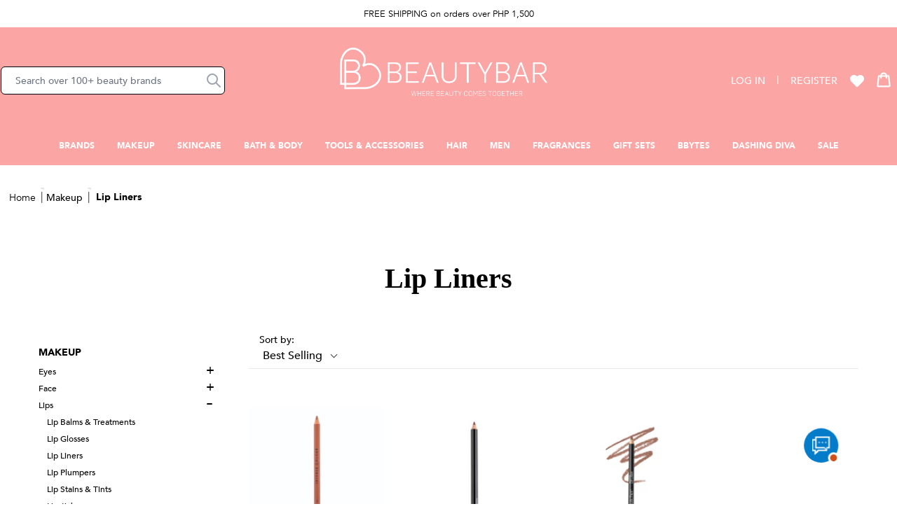

--- FILE ---
content_type: text/html; charset=utf-8
request_url: https://beautybar.com.ph/collections/lip-liners
body_size: 83774
content:


 <!doctype html>
<html class="no-js" lang="en">
<head>
 <meta charset="utf-8">
 <!-- Google Tag Manager -->
 <script>(function(w,d,s,l,i){w[l]=w[l]||[];w[l].push({'gtm.start':
    new Date().getTime(),event:'gtm.js'});var f=d.getElementsByTagName(s)[0],
    j=d.createElement(s),dl=l!='dataLayer'?'&l='+l:'';j.async=true;j.src=
    'https://www.googletagmanager.com/gtm.js?id='+i+dl;f.parentNode.insertBefore(j,f);
    })(window,document,'script','dataLayer','GTM-TRVHCQP');</script>
 <!-- End Google Tag Manager -->
 <!-- Global site tag (gtag.js) - Google Ads: 10850707497 -->
<script async src="https://www.googletagmanager.com/gtag/js?id=G-G15MW2GL2M"></script>
 <!-- Prep dataLayer =================================================== -->
 <script>
  
    
  var dataLayer = window.dataLayer || [];

  
  
    var track_product_impression = function(products) {
      if(!products) return;
      var products_impressions = [];
      var view_items = [];
      var products_impressions_for_clicks = [];
      products.forEach((product,i) => {
        var obj = {
         'name': product.title,
         'id': product.id.toString(),
         'price': product.price || product.price_max,
         'brand': product.vendor,
         'category': product.product_type,
         'list': "Lip Liners",
         'position': i,
          'url': product.url
       }
        var obj2 = {
         'item_name': product.title,
         'item_id': product.id.toString(),
         'price': product.price || product.price_max,
         'item_brand': product.vendor,
         'item_category': product.product_type,
         'index': i,
          'url': product.url
       }
        var variant = product.variants.find(product => product.available)
        if(variant) {
          obj.variant = variant.title;
        }
        products_impressions.push(obj)
        view_items.push(obj2)
        obj.url = product.url
        products_impressions_for_clicks.push(obj);
      })
      if(products_impressions.length > 0) {
        gtag("event", "view_item_list", {
          item_list_id: "lip-liners",
          item_list_name: "Lip Liners",
          items: view_items
        });
        dataLayer.push({ ecommerce: null });
        dataLayer.push({
        'ecommerce': {
          'currencyCode': 'PHP',
          'impressions': products_impressions
          }
        });
        window.tracked_product_impressions = products_impressions_for_clicks;
      }
    }
    var track_click = function(e) {
      e.preventDefault();
      var products = window.tracked_product_impressions || [];
      if(products.length > 0) {
        var elem = e.target.closest('.item-card')
        if(elem) {
          var id = elem.dataset.id.toString();
          var productObj = products.find(product => product.id === id);
          if(productObj) {
            gtag("event", "select_item", {
              item_list_id: 156485943373,
              item_list_name: "Lip Liners",
              items: [
                {
                  item_id: productObj.id,
                  item_name: productObj.name,
                  index: productObj.position,
                  item_brand: productObj.brand,
                  item_category: productObj.category,
                  item_list_id: 156485943373,
                  item_list_name: "Lip Liners",
                  item_variant: productObj.variant,
                  price: productObj.price
                }
              ]
            });
            dataLayer.push({ ecommerce: null });
            dataLayer.push({
              'event': 'productClick',
              'ecommerce': {
              'click': {
                'actionField': {'list': "Lip Liners"},
                'products': [{
                  'name': productObj.name,
                  'id': productObj.id,
                  'price': productObj.price,
                  'brand': productObj.brand,
                  'category': productObj.category,
                  'variant': productObj.variant,
                  'position': productObj.position
                 }]
                }
              },
              'eventCallback': function() {
                document.location = productObj.url || elem.querySelector('a').href
              }
            });
          }
        }
      }
    }
</script>
 <!-- End prep dataLayer =================================================== -->
 <meta http-equiv="X-UA-Compatible" content="IE=edge,chrome=1">
 <meta name="viewport" content="width=device-width,initial-scale=1">
 <meta name="theme-color" content="#3a3a3a">
 <meta name="google-site-verification" content="EFrwtw-zIT--6su3B5lbvBxF1N5jkXJSFbImMvo_flU" />
 <style>
    @font-face {
      font-family: 'Playfair Display', serif;
      font-weight: 400;
      src: url(//beautybar.com.ph/cdn/shop/t/330/assets/PlayfairDisplay-Regular.ttf?v=109715641420586190191768275494) format('truetype');
      font-display: swap;
    }
    @font-face {
      font-family: 'Playfair Display', serif;
      font-weight: 700;
      src: url(//beautybar.com.ph/cdn/shop/t/330/assets/PlayfairDisplay-Bold.ttf?v=161481408835655106981768275494) format('truetype');
      font-display: swap;
    }
    @font-face {
      font-family: 'Avenir';
      font-weight: 200;
      src: url(//beautybar.com.ph/cdn/shop/t/330/assets/Avenir-Light-07.ttf?v=95947191883280975931768275494) format('truetype');
      font-display: swap;
    }
    @font-face {
      font-family: 'Avenir';
      font-weight: 300;
      src: url(//beautybar.com.ph/cdn/shop/t/330/assets/Avenir-Book-01.ttf?v=183930499072154697131768275494) format('truetype');
      font-display: swap;
    }
    @font-face {
      font-family: 'Avenir';
      font-weight: 500;
      src: url(//beautybar.com.ph/cdn/shop/t/330/assets/Avenir-Medium-09.ttf?v=17243448736918442631768275494) format('truetype');
      font-display: swap;
    }
    @font-face {
      font-family: 'Avenir';
      font-weight: 800;
      src: url(//beautybar.com.ph/cdn/shop/t/330/assets/Avenir-Black-03.ttf?v=16432636469116803311768275494) format('truetype');
      font-display: swap;
    }
    @font-face {
      font-family: 'Avenir';
      font-weight: 900;
      src: url(//beautybar.com.ph/cdn/shop/t/330/assets/Avenir-Heavy-05.ttf?v=91427794814277963771768275494) format('truetype');
      font-display: swap;
    }
    button:focus {
      outline: none;
    }
    .sr-only:not(:focus):not(:active) {
      clip: rect(0 0 0 0); 
      clip-path: inset(50%);
      height: 1px;
      overflow: hidden;
      position: absolute;
      white-space: nowrap; 
      width: 1px;
    }
</style><link rel="dns-prefetch" href="https://cdn.shopify.com">
 <link rel="dns-prefetch" href="https://fonts.shopifycdn.com">
 <link rel="dns-prefetch" href="https://monorail-edge.shopifysvc.com">
 <link rel="dns-prefetch" href="https://static.zdassets.com">
 <link rel="dns-prefetch" href="https://ajax.googleapis.com">
 <link rel="dns-prefetch" href="https://www.gstatic.com/"><link rel="preconnect" href="https://cdn.shopify.com" crossorigin>
 <link rel="preconnect" href="https://fonts.shopifycdn.com" crossorigin>
 <link rel="preconnect" href="https://monorail-edge.shopifysvc.com">
 <link rel="preconnect" href="https://static.zdassets.com">
 <link rel="preconnect" href="https://ajax.googleapis.com">
 <link rel="preconnect" href="https://www.gstatic.com/"><link rel="preload" href="https://maxcdn.bootstrapcdn.com/font-awesome/4.5.0/css/font-awesome.min.css" as="style">
 <link rel="preload" href="//beautybar.com.ph/cdn/shop/t/330/assets/app.css?v=69639298792503983451768275494" as="style">
 <link rel="preload" href="https://cdn.judge.me/shopify_v2.css" as="style">
 <link rel="preload" href="//beautybar.com.ph/cdn/shop/t/330/assets/app.js?v=171201746729009270221768275494" as="script">
 <link rel="preload" href="https://cdn.judge.me/shopify_v2.js" as="script">

  

<link rel="canonical" href="https://beautybar.com.ph/collections/lip-liners">
 <style>

    .needsclick {
      display: none!important;
    }
    /* hiding recaptcha badge at bottom right of the store  */
    .grecaptcha-badge { 
      visibility: hidden; 
    }
</style><link rel="shortcut icon" href="//beautybar.com.ph/cdn/shop/files/bbar-favicon_32x32.png?v=1635922059" type="image/png"><title>Lip Liners
&ndash; Beauty Bar</title><!-- /snippets/social-meta-tags.liquid -->


<meta property="og:site_name" content="Beauty Bar">
<meta property="og:url" content="https://beautybar.com.ph/collections/lip-liners">
<meta property="og:title" content="Lip Liners">
<meta property="og:type" content="product.group">
<meta property="og:description" content="Looking for quality makeup, cosmetics, and skincare in the Philippines? Shop now at Beauty Bar, and find the product which works best for you!">


<meta name="twitter:card" content="summary_large_image">
<meta name="twitter:title" content="Lip Liners">
<meta name="twitter:description" content="Looking for quality makeup, cosmetics, and skincare in the Philippines? Shop now at Beauty Bar, and find the product which works best for you!">
 <script>
    window.performance.mark('debut:theme_stylesheet_loaded.start');

    function onLoadStylesheet() {
      performance.mark('debut:theme_stylesheet_loaded.end');
      performance.measure('debut:theme_stylesheet_loaded', 'debut:theme_stylesheet_loaded.start', 'debut:theme_stylesheet_loaded.end');

      var url = "//beautybar.com.ph/cdn/shop/t/330/assets/app.css?v=69639298792503983451768275494";
      var link = document.querySelector('link[href="' + url + '"]');
      link.loaded = true;
      link.dispatchEvent(new Event('load'));
    }
</script>
 <link rel="stylesheet" href="//beautybar.com.ph/cdn/shop/t/330/assets/app.css?v=69639298792503983451768275494" type="text/css" media="print" onload="this.media='all'">
 <link rel="stylesheet" href="https://maxcdn.bootstrapcdn.com/font-awesome/4.5.0/css/font-awesome.min.css" type="text/css" media="print" onload="this.media='all'">
 <script>
    var theme = {
      breakpoints: {
        medium: 750,
        large: 990,
        widescreen: 1400
      },
      strings: {
        addToCart: "Add to bag",
        soldOut: "Sold out",
        unavailable: "Unavailable",
        regularPrice: "Regular price",
        salePrice: "Sale price",
        sale: "Sale",
        fromLowestPrice: "from [price]",
        vendor: "Vendor",
        showMore: "Show More",
        showLess: "Show Less",
        searchFor: "Search for",
        addressError: "Error looking up that address",
        addressNoResults: "No results for that address",
        addressQueryLimit: "You have exceeded the Google API usage limit. Consider upgrading to a \u003ca href=\"https:\/\/developers.google.com\/maps\/premium\/usage-limits\"\u003ePremium Plan\u003c\/a\u003e.",
        authError: "There was a problem authenticating your Google Maps account.",
        newWindow: "Opens in a new window.",
        external: "Opens external website.",
        newWindowExternal: "Opens external website in a new window.",
        removeLabel: "Remove [product]",
        update: "Update",
        quantity: "Quantity",
        discountedTotal: "Discounted total",
        regularTotal: "Regular total",
        priceColumn: "See Price column for discount details.",
        quantityMinimumMessage: "Quantity must be 1 or more",
        cartError: "There was an error while updating your cart. Please try again.",
        removedItemMessage: "Removed \u003cspan class=\"cart__removed-product-details\"\u003e([quantity]) [link]\u003c\/span\u003e from your cart.",
        unitPrice: "Unit price",
        unitPriceSeparator: "per",
        oneCartCount: "1 item",
        otherCartCount: "[count] items",
        quantityLabel: "Quantity: [count]",
        products: "Products",
        loading: "Loading",
        number_of_results: "[result_number] of [results_count]",
        number_of_results_found: "[results_count] results found",
        one_result_found: "1 result found"
      },
      moneyFormat: "PHP {{amount}}",
      moneyFormatWithCurrency: "PHP {{amount}}",
      settings: {
        predictiveSearchEnabled: true,
        predictiveSearchShowPrice: false,
        predictiveSearchShowVendor: false
      },
      stylesheet: "//beautybar.com.ph/cdn/shop/t/330/assets/app.css?v=69639298792503983451768275494",
      pageTitle: "Lip Liners\n\u0026ndash; Beauty Bar",
      tabAnimation: {
        enable: false,
        message: "Hey, where'd you go?"
      },
      ajaxCart: {
        enable: true,
        cart: {"note":null,"attributes":{},"original_total_price":0,"total_price":0,"total_discount":0,"total_weight":0.0,"item_count":0,"items":[],"requires_shipping":false,"currency":"PHP","items_subtotal_price":0,"cart_level_discount_applications":[],"checkout_charge_amount":0},
        itemTemplate: 
"\u003cdiv class=\"w-full flex my-3 cart-item\" data-cart-item data-cart-item-key=\"{{key}}\" data-cart-item-url=\"{{url}}\" data-cart-item-title=\"{{title}}\" data-cart-item-index=\"{{index}}\" data-cart-item-quantity=\"{{quantity}}\"\u003e\n    \u003cdiv class=\"w-28\"\u003e\n        \u003ca href=\"{{url}}\" title=\"{{title}}\" class=\"block relative w-full h-0\" style=\"padding-bottom: {{paddingHeight}}%\"\u003e\n            \u003cimg class=\"w-full h-auto absolute top-0 left-0\"\n            alt=\"{{title}}\"\n            src=\"{{img}}\"\u003e\n        \u003c\/a\u003e\n    \u003c\/div\u003e\n    \u003cdiv class=\"flex-1 ml-3 mr-4\"\u003e\n        \u003ca href=\"{{url}}\" class=\"block text-sm font-bold mb-1\"\u003e\n            {{title}}\n        \u003c\/a\u003e\n        \u003cp class=\"text-sm mb-1\"\u003e{{itemType}}\u003c\/p\u003e\n        \u003cul class=\"mt-3 mb-1\"\u003e\n            {{variantOptions}}\n        \u003c\/ul\u003e\n        \u003cdiv class=\"md:flex items-end\"\u003e\n            \u003cdiv class=\"product-quantity-controller min-w-100px max-w-100 w-full mr-2\"\u003e\n                \u003clabel class=\"text-xs\"\u003eQuantity\u003c\/label\u003e\n                \u003cdiv class=\"w-full min-w-100px max-w-100 flex h-8 mt-1\"\u003e\n                    \u003cinput type=\"button\" value=\"-\" class=\"js-quantity-controller w-1\/3 font-bold cursor-pointer minus border border-gray-300 bg-transparent rounded-bl rounded-tl\"\u003e\n                    \u003cinput type=\"number\" name=\"quantity\" class=\"js-select-quantity flex-1 text-center border border-gray-300 bg-transparent text-xs w-1\/3\" value=\"{{quantity}}\" max=\"{{itemStocks}}\" min=\"0\" data-value=\"{{quantity}}\"\u003e\n                    \u003cinput type=\"button\" value=\"+\" class=\"js-quantity-controller w-1\/3 font-bold cursor-pointer plus border border-gray-300 bg-transparent rounded-br rounded-tr\"\u003e\n                \u003c\/div\u003e\n            \u003c\/div\u003e\n            \u003cbutton style=\"display:none;\" type=\"button\" class=\"js-minicart-update-btn max-w-100 py-2 px-2 bg-red-300 border border-red-300 text-white hover:bg-white hover:text-red-300 text-xxs font-bold uppercase w-full mt-3 rounded\"\u003eUpdate\u003c\/button\u003e\u003cinput id=\"updates_large_{{key}}\" class=\"cart__qty-input hidden\" type=\"number\"\n            name=\"updates[]\" value=\"{{quantity}}\" min=\"0\" pattern=\"[0-9]*\"\n            data-quantity-input data-quantity-item=\"{{index}}\" data-quantity-input-desktop data-role=\"product-quantity-desktop\"\u003e\n            \n        \u003c\/div\u003e\n    \u003c\/div\u003e\n    \u003cdiv class=\"mr-2\"\u003e\n        \u003cp class=\"text-sm font-bold\"\u003e{{price}}\u003c\/p\u003e\n    \u003c\/div\u003e\n    \u003cdiv class=\"mx-2\"\u003e\n        \u003ca href=\"\/cart\/change?line={{index}}\u0026amp;quantity=0\" title=\"Remove item\" class=\"js-remove-minicart-item\" data-line-item-index=\"{{index}}\"\u003e\n            \u003cspan class=\"icon-minicart-remove\"\u003e\u003c\/span\u003e\n        \u003c\/a\u003e\n    \u003c\/div\u003e\n\u003c\/div\u003e\n",
        cartPageItemTemplate: null,
        inventory_quantity: [
          
        ]
      },
      productPageSwatch: {
        title: null,
        product: null
      },
      shopUrl: "https:\/\/beautybar.com.ph",
      loader: '<div class="text-center flex justify-center items-center"><div class="loader h-6 w-6 border-2"></div></div>'
    };


    var Shopify = window.Shopify || {};

    Shopify.urlParams = new URLSearchParams(window.location.search);theme.backToCollection = {
        collection: {
          title: "Lip Liners",
          link: "https://beautybar.com.ph/collections/lip-liners"
        }
      };
      sessionStorage.setItem("backToCollection", JSON.stringify(theme.backToCollection.collection));document.documentElement.className = document.documentElement.className.replace('no-js', 'js');
</script><script>
    
window.lazySizesConfig = window.lazySizesConfig || {};

lazySizesConfig.expand = 300;
lazySizesConfig.loadHidden = false;
lazySizesConfig.loadMode = 1;
lazySizesConfig.init = false;

    /*! lazysizes - v4.1.8 */
!function (a, b) { var c = function (d) { b(a.lazySizes, d), a.removeEventListener("lazyunveilread", c, !0) }; b = b.bind(null, a, a.document), "object" == typeof module && module.exports ? b(require("lazysizes")) : a.lazySizes ? c() : a.addEventListener("lazyunveilread", c, !0) }(window, function (a, b, c, d) { "use strict"; function e(a) { var b = getComputedStyle(a, null) || {}, c = b.fontFamily || "", d = c.match(j) || "", e = d && c.match(k) || ""; return e && (e = e[1]), { fit: d && d[1] || "", position: n[e] || e || "center" } } function f(a, b) { var d, e, f = c.cfg, g = a.cloneNode(!1), h = g.style, i = function () { var b = a.currentSrc || a.src; b && e !== b && (e = b, h.backgroundImage = "url(" + (m.test(b) ? JSON.stringify(b) : b) + ")", d || (d = !0, c.rC(g, f.loadingClass), c.aC(g, f.loadedClass))) }, j = function () { c.rAF(i) }; a._lazysizesParentFit = b.fit, a.addEventListener("lazyloaded", j, !0), a.addEventListener("load", j, !0), g.addEventListener("load", function () { var a = g.currentSrc || g.src; a && a != l && (g.src = l, g.srcset = "") }), c.rAF(function () { var d = a, e = a.parentNode; "PICTURE" == e.nodeName.toUpperCase() && (d = e, e = e.parentNode), c.rC(g, f.loadedClass), c.rC(g, f.lazyClass), c.aC(g, f.loadingClass), c.aC(g, f.objectFitClass || "lazysizes-display-clone"), g.getAttribute(f.srcsetAttr) && g.setAttribute(f.srcsetAttr, ""), g.getAttribute(f.srcAttr) && g.setAttribute(f.srcAttr, ""), g.src = l, g.srcset = "", h.backgroundRepeat = "no-repeat", h.backgroundPosition = b.position, h.backgroundSize = b.fit, d.style.display = "none", a.setAttribute("data-parent-fit", b.fit), a.setAttribute("data-parent-container", "prev"), e.insertBefore(g, d), a._lazysizesParentFit && delete a._lazysizesParentFit, a.complete && i() }) } var g = b.createElement("a").style, h = "objectFit" in g, i = h && "objectPosition" in g, j = /object-fit["']*\s*:\s*["']*(contain|cover)/, k = /object-position["']*\s*:\s*["']*(.+?)(?=($|,|'|"|;))/, l = "[data-uri]", m = /\(|\)|'/, n = { center: "center", "50% 50%": "center" }; if (!h || !i) { var o = function (a) { if (a.detail.instance == c) { var b = a.target, d = e(b); !d.fit || h && "center" == d.position || f(b, d) } }; a.addEventListener("lazyunveilread", o, !0), d && d.detail && o(d) } });
/*! lazysizes - v4.1.8 */
!function (a, b) { var c = function () { b(a.lazySizes), a.removeEventListener("lazyunveilread", c, !0) }; b = b.bind(null, a, a.document), "object" == typeof module && module.exports ? b(require("lazysizes")) : a.lazySizes ? c() : a.addEventListener("lazyunveilread", c, !0) }(window, function (a, b, c) { "use strict"; function d(b, c) { var d, e, f, g, h = a.getComputedStyle(b); e = b.parentNode, g = { isPicture: !(!e || !m.test(e.nodeName || "")) }, f = function (a, c) { var d = b.getAttribute("data-" + a); if (!d) { var e = h.getPropertyValue("--ls-" + a); e && (d = e.trim()) } if (d) { if ("true" == d) d = !0; else if ("false" == d) d = !1; else if (l.test(d)) d = parseFloat(d); else if ("function" == typeof j[a]) d = j[a](b, d); else if (q.test(d)) try { d = JSON.parse(d) } catch (a) { } g[a] = d } else a in j && "function" != typeof j[a] ? g[a] = j[a] : c && "function" == typeof j[a] && (g[a] = j[a](b, d)) }; for (d in j) f(d); return c.replace(p, function (a, b) { b in g || f(b, !0) }), g } function e(a, b) { var c = [], d = function (a, c) { return k[typeof b[c]] ? b[c] : a }; return c.srcset = [], b.absUrl && (s.setAttribute("href", a), a = s.href), a = ((b.prefix || "") + a + (b.postfix || "")).replace(p, d), b.widths.forEach(function (d) { var e = b.widthmap[d] || d, f = b.aspectratio || b.ratio, g = !b.aspectratio && j.traditionalRatio, h = { u: a.replace(n, e).replace(o, f ? g ? Math.round(d * f) : Math.round(d / f) : ""), w: d }; c.push(h), c.srcset.push(h.c = h.u + " " + d + "w") }), c } function f(a, c, d) { var f = 0, g = 0, h = d; if (a) { if ("container" === c.ratio) { for (f = h.scrollWidth, g = h.scrollHeight; !(f && g || h === b);)h = h.parentNode, f = h.scrollWidth, g = h.scrollHeight; f && g && (c.ratio = g / f) } a = e(a, c), a.isPicture = c.isPicture, u && "IMG" == d.nodeName.toUpperCase() ? d.removeAttribute(i.srcsetAttr) : d.setAttribute(i.srcsetAttr, a.srcset.join(", ")), Object.defineProperty(d, "_lazyrias", { value: a, writable: !0 }) } } function g(a, b) { var e = d(a, b); return j.modifyOptions.call(a, { target: a, details: e, detail: e }), c.fire(a, "lazyriasmodifyoptions", e), e } function h(a) { return a.getAttribute(a.getAttribute("data-srcattr") || j.srcAttr) || a.getAttribute(i.srcsetAttr) || a.getAttribute(i.srcAttr) || a.getAttribute("data-pfsrcset") || "" } var i, j, k = { string: 1, number: 1 }, l = /^\-*\+*\d+\.*\d*$/, m = /^picture$/i, n = /\s*\{\s*width\s*\}\s*/i, o = /\s*\{\s*height\s*\}\s*/i, p = /\s*\{\s*([a-z0-9]+)\s*\}\s*/gi, q = /^\[.*\]|\{.*\}$/, r = /^(?:auto|\d+(px)?)$/, s = b.createElement("a"), t = b.createElement("img"), u = "srcset" in t && !("sizes" in t), v = !!a.HTMLPictureElement && !u; !function () { var b, d = function () { }, e = { prefix: "", postfix: "", srcAttr: "data-src", absUrl: !1, modifyOptions: d, widthmap: {}, ratio: !1, traditionalRatio: !1, aspectratio: !1 }; i = c && c.cfg || a.lazySizesConfig, i || (i = {}, a.lazySizesConfig = i), i.supportsType || (i.supportsType = function (a) { return !a }), i.rias || (i.rias = {}), "widths" in (j = i.rias) || (j.widths = [], function (a) { for (var b, c = 0; !b || b
 <3e3;)c += 5, c > 30 && (c += 1), b = 36 * c, a.push(b) }(j.widths)); for (b in e) b in j || (j[b] = e[b]) }(), addEventListener("lazybeforesizes", function (a) { if (a.detail.instance == c) { var b, d, e, k, l, m, o, p, q, s, t, u, x; if (b = a.target, a.detail.dataAttr && !a.defaultPrevented && !j.disabled && (q = b.getAttribute(i.sizesAttr) || b.getAttribute("sizes")) && r.test(q)) { if (d = h(b), e = g(b, d), t = n.test(e.prefix) || n.test(e.postfix), e.isPicture && (k = b.parentNode)) for (l = k.getElementsByTagName("source"), m = 0, o = l.length; m
 <o; m++)(t || n.test(p = h(l[m]))) && (f(p, e, l[m]), u = !0); t || n.test(d) ? (f(d, e, b), u = !0) : u && (x = [], x.srcset = [], x.isPicture = !0, Object.defineProperty(b, "_lazyrias", { value: x, writable: !0 })), u && (v ? b.removeAttribute(i.srcAttr) : "auto" != q && (s = { width: parseInt(q, 10) }, w({ target: b, detail: s }))) } } }, !0); var w = function () { var d = function (a, b) { return a.w - b.w }, e = function (a) { var b, c, d = a.length, e = a[d - 1], f = 0; for (f; f
 <d; f++)if (e = a[f], e.d = e.w / a.w, e.d >= a.d) { !e.cached && (b = a[f - 1]) && b.d > a.d - .13 * Math.pow(a.d, 2.2) && (c = Math.pow(b.d - .6, 1.6), b.cached && (b.d += .15 * c), b.d + (e.d - a.d) * c > a.d && (e = b)); break } return e }, f = function (a, b) { var d; return !a._lazyrias && c.pWS && (d = c.pWS(a.getAttribute(i.srcsetAttr || ""))).length && (Object.defineProperty(a, "_lazyrias", { value: d, writable: !0 }), b && a.parentNode && (d.isPicture = "PICTURE" == a.parentNode.nodeName.toUpperCase())), a._lazyrias }, g = function (b) { var d = a.devicePixelRatio || 1, e = c.getX && c.getX(b); return Math.min(e || d, 2.4, d) }, h = function (b, c) { var h, i, j, k, l, m; if (l = b._lazyrias, l.isPicture && a.matchMedia) for (i = 0, h = b.parentNode.getElementsByTagName("source"), j = h.length; i
 <j; i++)if (f(h[i]) && !h[i].getAttribute("type") && (!(k = h[i].getAttribute("media")) || (matchMedia(k) || {}).matches)) { l = h[i]._lazyrias; break } return (!l.w || l.w
 <c) && (l.w = c, l.d = g(b), m = e(l.sort(d))), m }, j = function (d) { if (d.detail.instance == c) { var e, g = d.target; if (!u && (a.respimage || a.picturefill || lazySizesConfig.pf)) return void b.removeEventListener("lazybeforesizes", j); ("_lazyrias" in g || d.detail.dataAttr && f(g, !0)) && (e = h(g, d.detail.width)) && e.u && g._lazyrias.cur != e.u && (g._lazyrias.cur = e.u, e.cached = !0, c.rAF(function () { g.setAttribute(i.srcAttr, e.u), g.setAttribute("src", e.u) })) } }; return v ? j = function () { } : addEventListener("lazybeforesizes", j), j }() });
/*! lazysizes - v4.1.8 */
!function (a, b) { var c = b(a, a.document); a.lazySizes = c, "object" == typeof module && module.exports && (module.exports = c) }(window, function (a, b) { "use strict"; if (b.getElementsByClassName) { var c, d, e = b.documentElement, f = a.Date, g = a.HTMLPictureElement, h = "addEventListener", i = "getAttribute", j = a[h], k = a.setTimeout, l = a.requestAnimationFrame || k, m = a.requestIdleCallback, n = /^picture$/i, o = ["load", "error", "lazyincluded", "_lazyloaded"], p = {}, q = Array.prototype.forEach, r = function (a, b) { return p[b] || (p[b] = new RegExp("(\\s|^)" + b + "(\\s|$)")), p[b].test(a[i]("class") || "") && p[b] }, s = function (a, b) { r(a, b) || a.setAttribute("class", (a[i]("class") || "").trim() + " " + b) }, t = function (a, b) { var c; (c = r(a, b)) && a.setAttribute("class", (a[i]("class") || "").replace(c, " ")) }, u = function (a, b, c) { var d = c ? h : "removeEventListener"; c && u(a, b), o.forEach(function (c) { a[d](c, b) }) }, v = function (a, d, e, f, g) { var h = b.createEvent("Event"); return e || (e = {}), e.instance = c, h.initEvent(d, !f, !g), h.detail = e, a.dispatchEvent(h), h }, w = function (b, c) { var e; !g && (e = a.picturefill || d.pf) ? (c && c.src && !b[i]("srcset") && b.setAttribute("srcset", c.src), e({ reevaluate: !0, elements: [b] })) : c && c.src && (b.src = c.src) }, x = function (a, b) { return (getComputedStyle(a, null) || {})[b] }, y = function (a, b, c) { for (c = c || a.offsetWidth; c
 <d.minSize && b && !a._lazysizesWidth;)c = b.offsetWidth, b = b.parentNode; return c }, z = function () { var a, c, d = [], e = [], f = d, g = function () { var b = f; for (f = d.length ? e : d, a = !0, c = !1; b.length;)b.shift()(); a = !1 }, h = function (d, e) { a && !e ? d.apply(this, arguments) : (f.push(d), c || (c = !0, (b.hidden ? k : l)(g))) }; return h._lsFlush = g, h }(), A = function (a, b) { return b ? function () { z(a) } : function () { var b = this, c = arguments; z(function () { a.apply(b, c) }) } }, B = function (a) { var b, c = 0, e = d.throttleDelay, g = d.ricTimeout, h = function () { b = !1, c = f.now(), a() }, i = m && g > 49 ? function () { m(h, { timeout: g }), g !== d.ricTimeout && (g = d.ricTimeout) } : A(function () { k(h) }, !0); return function (a) { var d; (a = !0 === a) && (g = 33), b || (b = !0, d = e - (f.now() - c), d
 <0 && (d = 0), a || d
 <9 ? i() : k(i, d)) } }, C = function (a) { var b, c, d = 99, e = function () { b = null, a() }, g = function () { var a = f.now() - c; a
 <d ? k(g, d - a) : (m || e)(e) }; return function () { c = f.now(), b || (b = k(g, d)) } }; !function () { var b, c = { lazyClass: "lazyload", loadedClass: "lazyloaded", loadingClass: "lazyloading", preloadClass: "lazypreload", errorClass: "lazyerror", autosizesClass: "lazyautosizes", srcAttr: "data-src", srcsetAttr: "data-srcset", sizesAttr: "data-sizes", minSize: 40, customMedia: {}, init: !0, expFactor: 1.5, hFac: .8, loadMode: 2, loadHidden: !0, ricTimeout: 0, throttleDelay: 125 }; d = a.lazySizesConfig || a.lazysizesConfig || {}; for (b in c) b in d || (d[b] = c[b]); a.lazySizesConfig = d, k(function () { d.init && F() }) }(); var D = function () { var g, l, m, o, p, y, D, F, G, H, I, J, K = /^img$/i, L = /^iframe$/i, M = "onscroll" in a && !/(gle|ing)bot/.test(navigator.userAgent), N = 0, O = 0, P = 0, Q = -1, R = function (a) { P-- , (!a || P
 <0 || !a.target) && (P = 0) }, S = function (a) { return null == J && (J = "hidden" == x(b.body, "visibility")), J || "hidden" != x(a.parentNode, "visibility") && "hidden" != x(a, "visibility") }, T = function (a, c) { var d, f = a, g = S(a); for (F -= c, I += c, G -= c, H += c; g && (f = f.offsetParent) && f != b.body && f != e;)(g = (x(f, "opacity") || 1) > 0) && "visible" != x(f, "overflow") && (d = f.getBoundingClientRect(), g = H > d.left && G
 <d.right && I > d.top - 1 && F
 <d.bottom + 1); return g }, U = function () { var a, f, h, j, k, m, n, p, q, r, s, t, u = c.elements; if ((o = d.loadMode) && P
 <8 && (a = u.length)) { for (f = 0, Q++; f
 <a; f++)if (u[f] && !u[f]._lazyRace) if (!M || c.prematureUnveil && c.prematureUnveil(u[f])) aa(u[f]); else if ((p = u[f][i]("data-expand")) && (m = 1 * p) || (m = O), r || (r = !d.expand || d.expand
 <1 ? e.clientHeight > 500 && e.clientWidth > 500 ? 500 : 370 : d.expand, c._defEx = r, s = r * d.expFactor, t = d.hFac, J = null, O
 <s && P
 <1 && Q > 2 && o > 2 && !b.hidden ? (O = s, Q = 0) : O = o > 1 && Q > 1 && P
 <6 ? r : N), q !== m && (y = innerWidth + m * t, D = innerHeight + m, n = -1 * m, q = m), h = u[f].getBoundingClientRect(), (I = h.bottom) >= n && (F = h.top)
 <= D && (H = h.right) >= n * t && (G = h.left)
 <= y && (I || H || G || F) && (d.loadHidden || S(u[f])) && (l && P
 <3 && !p && (o
 <3 || Q
 <4) || T(u[f], m))) { if (aa(u[f]), k = !0, P > 9) break } else !k && l && !j && P
 <4 && Q
 <4 && o > 2 && (g[0] || d.preloadAfterLoad) && (g[0] || !p && (I || H || G || F || "auto" != u[f][i](d.sizesAttr))) && (j = g[0] || u[f]); j && !k && aa(j) } }, V = B(U), W = function (a) { var b = a.target; if (b._lazyCache) return void delete b._lazyCache; R(a), s(b, d.loadedClass), t(b, d.loadingClass), u(b, Y), v(b, "lazyloaded") }, X = A(W), Y = function (a) { X({ target: a.target }) }, Z = function (a, b) { try { a.contentWindow.location.replace(b) } catch (c) { a.src = b } }, $ = function (a) { var b, c = a[i](d.srcsetAttr); (b = d.customMedia[a[i]("data-media") || a[i]("media")]) && a.setAttribute("media", b), c && a.setAttribute("srcset", c) }, _ = A(function (a, b, c, e, f) { var g, h, j, l, o, p; (o = v(a, "lazybeforeunveil", b)).defaultPrevented || (e && (c ? s(a, d.autosizesClass) : a.setAttribute("sizes", e)), h = a[i](d.srcsetAttr), g = a[i](d.srcAttr), f && (j = a.parentNode, l = j && n.test(j.nodeName || "")), p = b.firesLoad || "src" in a && (h || g || l), o = { target: a }, s(a, d.loadingClass), p && (clearTimeout(m), m = k(R, 2500), u(a, Y, !0)), l && q.call(j.getElementsByTagName("source"), $), h ? a.setAttribute("srcset", h) : g && !l && (L.test(a.nodeName) ? Z(a, g) : a.src = g), f && (h || l) && w(a, { src: g })), a._lazyRace && delete a._lazyRace, t(a, d.lazyClass), z(function () { var b = a.complete && a.naturalWidth > 1; p && !b || (b && s(a, "ls-is-cached"), W(o), a._lazyCache = !0, k(function () { "_lazyCache" in a && delete a._lazyCache }, 9)), "lazy" == a.loading && P-- }, !0) }), aa = function (a) { if (!a._lazyRace) { var b, c = K.test(a.nodeName), e = c && (a[i](d.sizesAttr) || a[i]("sizes")), f = "auto" == e; (!f && l || !c || !a[i]("src") && !a.srcset || a.complete || r(a, d.errorClass) || !r(a, d.lazyClass)) && (b = v(a, "lazyunveilread").detail, f && E.updateElem(a, !0, a.offsetWidth), a._lazyRace = !0, P++ , _(a, b, f, e, c)) } }, ba = C(function () { d.loadMode = 3, V() }), ca = function () { 3 == d.loadMode && (d.loadMode = 2), ba() }, da = function () { if (!l) { if (f.now() - p
 <999) return void k(da, 999); l = !0, d.loadMode = 3, V(), j("scroll", ca, !0) } }; return { _: function () { p = f.now(), c.elements = b.getElementsByClassName(d.lazyClass), g = b.getElementsByClassName(d.lazyClass + " " + d.preloadClass), j("scroll", V, !0), j("resize", V, !0), a.MutationObserver ? new MutationObserver(V).observe(e, { childList: !0, subtree: !0, attributes: !0 }) : (e[h]("DOMNodeInserted", V, !0), e[h]("DOMAttrModified", V, !0), setInterval(V, 999)), j("hashchange", V, !0), ["focus", "mouseover", "click", "load", "transitionend", "animationend", "webkitAnimationEnd"].forEach(function (a) { b[h](a, V, !0) }), /d$|^c/.test(b.readyState) ? da() : (j("load", da), b[h]("DOMContentLoaded", V), k(da, 2e4)), c.elements.length ? (U(), z._lsFlush()) : V() }, checkElems: V, unveil: aa, _aLSL: ca } }(), E = function () { var a, c = A(function (a, b, c, d) { var e, f, g; if (a._lazysizesWidth = d, d += "px", a.setAttribute("sizes", d), n.test(b.nodeName || "")) for (e = b.getElementsByTagName("source"), f = 0, g = e.length; f
 <g; f++)e[f].setAttribute("sizes", d); c.detail.dataAttr || w(a, c.detail) }), e = function (a, b, d) { var e, f = a.parentNode; f && (d = y(a, f, d), e = v(a, "lazybeforesizes", { width: d, dataAttr: !!b }), e.defaultPrevented || (d = e.detail.width) && d !== a._lazysizesWidth && c(a, f, e, d)) }, f = function () { var b, c = a.length; if (c) for (b = 0; b
 <c; b++)e(a[b]) }, g = C(f); return { _: function () { a = b.getElementsByClassName(d.autosizesClass), j("resize", g) }, checkElems: g, updateElem: e } }(), F = function () { F.i || (F.i = !0, E._(), D._()) }; return c = { cfg: d, autoSizer: E, loader: D, init: F, uP: w, aC: s, rC: t, hC: r, fire: v, gW: y, rAF: z } } });

/*! lazysizes - v4.1.8 */
!function (a, b) { var c = function () { b(a.lazySizes), a.removeEventListener("lazyunveilread", c, !0) }; b = b.bind(null, a, a.document), "object" == typeof module && module.exports ? b(require("lazysizes")) : a.lazySizes ? c() : a.addEventListener("lazyunveilread", c, !0) }(window, function (a, b, c) { "use strict"; if (a.addEventListener) { var d = /\s+(\d+)(w|h)\s+(\d+)(w|h)/, e = /parent-fit["']*\s*:\s*["']*(contain|cover|width)/, f = /parent-container["']*\s*:\s*["']*(.+?)(?=(\s|$|,|'|"|;))/, g = /^picture$/i, h = function (a) { return getComputedStyle(a, null) || {} }, i = { getParent: function (b, c) { var d = b, e = b.parentNode; return c && "prev" != c || !e || !g.test(e.nodeName || "") || (e = e.parentNode), "self" != c && (d = "prev" == c ? b.previousElementSibling : c && (e.closest || a.jQuery) ? (e.closest ? e.closest(c) : jQuery(e).closest(c)[0]) || e : e), d }, getFit: function (a) { var b, c, d = h(a), g = d.content || d.fontFamily, j = { fit: a._lazysizesParentFit || a.getAttribute("data-parent-fit") }; return !j.fit && g && (b = g.match(e)) && (j.fit = b[1]), j.fit ? (c = a._lazysizesParentContainer || a.getAttribute("data-parent-container"), !c && g && (b = g.match(f)) && (c = b[1]), j.parent = i.getParent(a, c)) : j.fit = d.objectFit, j }, getImageRatio: function (b) { var c, e, f, h, i, j, k, l = b.parentNode, m = l && g.test(l.nodeName || "") ? l.querySelectorAll("source, img") : [b]; for (c = 0; c
 <m.length; c++)if (b = m[c], e = b.getAttribute(lazySizesConfig.srcsetAttr) || b.getAttribute("srcset") || b.getAttribute("data-pfsrcset") || b.getAttribute("data-risrcset") || "", f = b._lsMedia || b.getAttribute("media"), f = lazySizesConfig.customMedia[b.getAttribute("data-media") || f] || f, e && (!f || (a.matchMedia && matchMedia(f) || {}).matches)) { h = parseFloat(b.getAttribute("data-aspectratio")), h || (i = e.match(d), i ? "w" == i[2] ? (j = i[1], k = i[3]) : (j = i[3], k = i[1]) : (j = b.getAttribute("width"), k = b.getAttribute("height")), h = j / k); break } return h }, calculateSize: function (a, b) { var c, d, e, f, g = this.getFit(a), h = g.fit, i = g.parent; return "width" == h || ("contain" == h || "cover" == h) && (e = this.getImageRatio(a)) ? (i ? b = i.clientWidth : i = a, f = b, "width" == h ? f = b : (d = i.clientHeight) > 40 && (c = b / d) && ("cover" == h && c
 <e || "contain" == h && c > e) && (f = b * (e / c)), f) : b } }; c.parentFit = i, b.addEventListener("lazybeforesizes", function (a) { if (!a.defaultPrevented && a.detail.instance == c) { var b = a.target; a.detail.width = i.calculateSize(b, a.detail.width) } }) } });
/*! lazysizes - v4.1.8 */
!function (a, b) { var c = function () { b(a.lazySizes), a.removeEventListener("lazyunveilread", c, !0) }; b = b.bind(null, a, a.document), "object" == typeof module && module.exports ? b(require("lazysizes")) : a.lazySizes ? c() : a.addEventListener("lazyunveilread", c, !0) }(window, function (a, b, c) { "use strict"; var d, e = c && c.cfg, f = b.createElement("img"), g = "sizes" in f && "srcset" in f, h = /\s+\d+h/g, i = function () { var a = /\s+(\d+)(w|h)\s+(\d+)(w|h)/, d = Array.prototype.forEach; return function () { var e = b.createElement("img"), f = function (b) { var c, d, e = b.getAttribute(lazySizesConfig.srcsetAttr); e && (d = e.match(a)) && (c = "w" == d[2] ? d[1] / d[3] : d[3] / d[1], c && b.setAttribute("data-aspectratio", c), b.setAttribute(lazySizesConfig.srcsetAttr, e.replace(h, ""))) }, g = function (a) { if (a.detail.instance == c) { var b = a.target.parentNode; b && "PICTURE" == b.nodeName && d.call(b.getElementsByTagName("source"), f), f(a.target) } }, i = function () { e.currentSrc && b.removeEventListener("lazybeforeunveil", g) }; b.addEventListener("lazybeforeunveil", g), e.onload = i, e.onerror = i, e.srcset = "data:,a 1w 1h", e.complete && i() } }(); if (e.supportsType || (e.supportsType = function (a) { return !a }), a.HTMLPictureElement && g) return void (!c.hasHDescriptorFix && b.msElementsFromPoint && (c.hasHDescriptorFix = !0, i())); a.picturefill || e.pf || (e.pf = function (b) { var c, e; if (!a.picturefill) for (c = 0, e = b.elements.length; c
 <e; c++)d(b.elements[c]) }, d = function () { var f = function (a, b) { return a.w - b.w }, i = /^\s*\d+\.*\d*px\s*$/, j = function (a) { var b, c, d = a.length, e = a[d - 1], f = 0; for (f; f
 <d; f++)if (e = a[f], e.d = e.w / a.w, e.d >= a.d) { !e.cached && (b = a[f - 1]) && b.d > a.d - .13 * Math.pow(a.d, 2.2) && (c = Math.pow(b.d - .6, 1.6), b.cached && (b.d += .15 * c), b.d + (e.d - a.d) * c > a.d && (e = b)); break } return e }, k = function () { var a, b = /(([^,\s].[^\s]+)\s+(\d+)w)/g, c = /\s/, d = function (b, c, d, e) { a.push({ c: c, u: d, w: 1 * e }) }; return function (e) { return a = [], e = e.trim(), e.replace(h, "").replace(b, d), a.length || !e || c.test(e) || a.push({ c: e, u: e, w: 99 }), a } }(), l = function () { l.init || (l.init = !0, addEventListener("resize", function () { var a, c = b.getElementsByClassName("lazymatchmedia"), e = function () { var a, b; for (a = 0, b = c.length; a
 <b; a++)d(c[a]) }; return function () { clearTimeout(a), a = setTimeout(e, 66) } }())) }, m = function (b, d) { var f, g = b.getAttribute("srcset") || b.getAttribute(e.srcsetAttr); !g && d && (g = b._lazypolyfill ? b._lazypolyfill._set : b.getAttribute(e.srcAttr) || b.getAttribute("src")), b._lazypolyfill && b._lazypolyfill._set == g || (f = k(g || ""), d && b.parentNode && (f.isPicture = "PICTURE" == b.parentNode.nodeName.toUpperCase(), f.isPicture && a.matchMedia && (c.aC(b, "lazymatchmedia"), l())), f._set = g, Object.defineProperty(b, "_lazypolyfill", { value: f, writable: !0 })) }, n = function (b) { var d = a.devicePixelRatio || 1, e = c.getX && c.getX(b); return Math.min(e || d, 2.5, d) }, o = function (b) { return a.matchMedia ? (o = function (a) { return !a || (matchMedia(a) || {}).matches })(b) : !b }, p = function (a) { var b, d, g, h, k, l, p; if (h = a, m(h, !0), k = h._lazypolyfill, k.isPicture) for (d = 0, b = a.parentNode.getElementsByTagName("source"), g = b.length; d
 <g; d++)if (e.supportsType(b[d].getAttribute("type"), a) && o(b[d].getAttribute("media"))) { h = b[d], m(h), k = h._lazypolyfill; break } return k.length > 1 ? (p = h.getAttribute("sizes") || "", p = i.test(p) && parseInt(p, 10) || c.gW(a, a.parentNode), k.d = n(a), !k.src || !k.w || k.w
 <p ? (k.w = p, l = j(k.sort(f)), k.src = l) : l = k.src) : l = k[0], l }, q = function (a) { if (!g || !a.parentNode || "PICTURE" == a.parentNode.nodeName.toUpperCase()) { var b = p(a); b && b.u && a._lazypolyfill.cur != b.u && (a._lazypolyfill.cur = b.u, b.cached = !0, a.setAttribute(e.srcAttr, b.u), a.setAttribute("src", b.u)) } }; return q.parse = k, q }(), e.loadedClass && e.loadingClass && function () { var a = [];['img[sizes$="px"][srcset].', "picture > img:not([srcset])."].forEach(function (b) { a.push(b + e.loadedClass), a.push(b + e.loadingClass) }), e.pf({ elements: b.querySelectorAll(a.join(", ")) }) }()) });
/*! lazysizes - v4.1.8 */
!function (a, b) { var c = function () { b(a.lazySizes), a.removeEventListener("lazyunveilread", c, !0) }; b = b.bind(null, a, a.document), "object" == typeof module && module.exports ? b(require("lazysizes")) : a.lazySizes ? c() : a.addEventListener("lazyunveilread", c, !0) }(window, function (a, b, c) { "use strict"; if (a.addEventListener) { var d = /\s+/g, e = /\s*\|\s+|\s+\|\s*/g, f = /^(.+?)(?:\s+\[\s*(.+?)\s*\])(?:\s+\[\s*(.+?)\s*\])?$/, g = /^\s*\(*\s*type\s*:\s*(.+?)\s*\)*\s*$/, h = /\(|\)|'/, i = { contain: 1, cover: 1 }, j = function (a) { var b = c.gW(a, a.parentNode); return (!a._lazysizesWidth || b > a._lazysizesWidth) && (a._lazysizesWidth = b), a._lazysizesWidth }, k = function (a) { var b; return b = (getComputedStyle(a) || { getPropertyValue: function () { } }).getPropertyValue("background-size"), !i[b] && i[a.style.backgroundSize] && (b = a.style.backgroundSize), b }, l = function (a, b) { if (b) { var c = b.match(g); c && c[1] ? a.setAttribute("type", c[1]) : a.setAttribute("media", lazySizesConfig.customMedia[b] || b) } }, m = function (a, c, g) { var h = b.createElement("picture"), i = c.getAttribute(lazySizesConfig.sizesAttr), j = c.getAttribute("data-ratio"), k = c.getAttribute("data-optimumx"); c._lazybgset && c._lazybgset.parentNode == c && c.removeChild(c._lazybgset), Object.defineProperty(g, "_lazybgset", { value: c, writable: !0 }), Object.defineProperty(c, "_lazybgset", { value: h, writable: !0 }), a = a.replace(d, " ").split(e), h.style.display = "none", g.className = lazySizesConfig.lazyClass, 1 != a.length || i || (i = "auto"), a.forEach(function (a) { var c, d = b.createElement("source"); i && "auto" != i && d.setAttribute("sizes", i), (c = a.match(f)) ? (d.setAttribute(lazySizesConfig.srcsetAttr, c[1]), l(d, c[2]), l(d, c[3])) : d.setAttribute(lazySizesConfig.srcsetAttr, a), h.appendChild(d) }), i && (g.setAttribute(lazySizesConfig.sizesAttr, i), c.removeAttribute(lazySizesConfig.sizesAttr), c.removeAttribute("sizes")), k && g.setAttribute("data-optimumx", k), j && g.setAttribute("data-ratio", j), h.appendChild(g), c.appendChild(h) }, n = function (a) { if (a.target._lazybgset) { var b = a.target, d = b._lazybgset, e = b.currentSrc || b.src; if (e) { var f = c.fire(d, "bgsetproxy", { src: e, useSrc: h.test(e) ? JSON.stringify(e) : e }); f.defaultPrevented || (d.style.backgroundImage = "url(" + f.detail.useSrc + ")") } b._lazybgsetLoading && (c.fire(d, "_lazyloaded", {}, !1, !0), delete b._lazybgsetLoading) } }; addEventListener("lazybeforeunveil", function (a) { var d, e, f; !a.defaultPrevented && (d = a.target.getAttribute("data-bgset")) && (f = a.target, e = b.createElement("img"), e.alt = "", e._lazybgsetLoading = !0, a.detail.firesLoad = !0, m(d, f, e), setTimeout(function () { c.loader.unveil(e), c.rAF(function () { c.fire(e, "_lazyloaded", {}, !0, !0), e.complete && n({ target: e }) }) })) }), b.addEventListener("load", n, !0), a.addEventListener("lazybeforesizes", function (a) { if (a.detail.instance == c && a.target._lazybgset && a.detail.dataAttr) { var b = a.target._lazybgset, d = k(b); i[d] && (a.target._lazysizesParentFit = d, c.rAF(function () { a.target.setAttribute("data-parent-fit", d), a.target._lazysizesParentFit && delete a.target._lazysizesParentFit })) } }, !0), b.documentElement.addEventListener("lazybeforesizes", function (a) { !a.defaultPrevented && a.target._lazybgset && a.detail.instance == c && (a.detail.width = j(a.target._lazybgset)) }) } });

</script>
 <script type="text/javascript">
    if (window.MSInputMethodContext && document.documentMode) {
      var scripts = document.getElementsByTagName('script')[0];
      var polyfill = document.createElement("script");
      polyfill.defer = true;
      polyfill.src = "//beautybar.com.ph/cdn/shop/t/330/assets/ie11CustomProperties.min.js?v=146208399201472936201768275494";

      scripts.parentNode.insertBefore(polyfill, scripts);
    }
</script>
 <script>window.performance && window.performance.mark && window.performance.mark('shopify.content_for_header.start');</script><meta id="shopify-digital-wallet" name="shopify-digital-wallet" content="/7692451917/digital_wallets/dialog">
<meta name="shopify-checkout-api-token" content="64ed23d891cb970b823ba8dbf12ca31e">
<meta id="in-context-paypal-metadata" data-shop-id="7692451917" data-venmo-supported="false" data-environment="production" data-locale="en_US" data-paypal-v4="true" data-currency="PHP">
<link rel="alternate" type="application/atom+xml" title="Feed" href="/collections/lip-liners.atom" />
<link rel="alternate" type="application/json+oembed" href="https://beautybar.com.ph/collections/lip-liners.oembed">
<script async="async" src="/checkouts/internal/preloads.js?locale=en-PH"></script>
<script id="shopify-features" type="application/json">{"accessToken":"64ed23d891cb970b823ba8dbf12ca31e","betas":["rich-media-storefront-analytics"],"domain":"beautybar.com.ph","predictiveSearch":true,"shopId":7692451917,"locale":"en"}</script>
<script>var Shopify = Shopify || {};
Shopify.shop = "xpanse-013.myshopify.com";
Shopify.locale = "en";
Shopify.currency = {"active":"PHP","rate":"1.0"};
Shopify.country = "PH";
Shopify.theme = {"name":"1\/12\/26 with DTI (new)","id":144980476080,"schema_name":"Debut","schema_version":"17.13.0","theme_store_id":796,"role":"main"};
Shopify.theme.handle = "null";
Shopify.theme.style = {"id":null,"handle":null};
Shopify.cdnHost = "beautybar.com.ph/cdn";
Shopify.routes = Shopify.routes || {};
Shopify.routes.root = "/";</script>
<script type="module">!function(o){(o.Shopify=o.Shopify||{}).modules=!0}(window);</script>
<script>!function(o){function n(){var o=[];function n(){o.push(Array.prototype.slice.apply(arguments))}return n.q=o,n}var t=o.Shopify=o.Shopify||{};t.loadFeatures=n(),t.autoloadFeatures=n()}(window);</script>
<script id="shop-js-analytics" type="application/json">{"pageType":"collection"}</script>
<script defer="defer" async type="module" src="//beautybar.com.ph/cdn/shopifycloud/shop-js/modules/v2/client.init-shop-cart-sync_C5BV16lS.en.esm.js"></script>
<script defer="defer" async type="module" src="//beautybar.com.ph/cdn/shopifycloud/shop-js/modules/v2/chunk.common_CygWptCX.esm.js"></script>
<script type="module">
  await import("//beautybar.com.ph/cdn/shopifycloud/shop-js/modules/v2/client.init-shop-cart-sync_C5BV16lS.en.esm.js");
await import("//beautybar.com.ph/cdn/shopifycloud/shop-js/modules/v2/chunk.common_CygWptCX.esm.js");

  window.Shopify.SignInWithShop?.initShopCartSync?.({"fedCMEnabled":true,"windoidEnabled":true});

</script>
<script>(function() {
  var isLoaded = false;
  function asyncLoad() {
    if (isLoaded) return;
    isLoaded = true;
    var urls = ["\/\/social-login.oxiapps.com\/api\/init?vt=928355\u0026shop=xpanse-013.myshopify.com","\/\/xpanse-013.bookthatapp.com\/javascripts\/bta.js?shop=xpanse-013.myshopify.com","https:\/\/cdn-bundler.nice-team.net\/app\/js\/bundler.js?shop=xpanse-013.myshopify.com","https:\/\/chimpstatic.com\/mcjs-connected\/js\/users\/1f2111d0463a88eef3308dfc4\/a67cfe3c7d4eb25dc12a9abb6.js?shop=xpanse-013.myshopify.com","https:\/\/swymv3starter-01.azureedge.net\/code\/swym-shopify.js?shop=xpanse-013.myshopify.com","https:\/\/storage.nfcube.com\/instafeed-4360ddb021af503c94caf75687a618bd.js?shop=xpanse-013.myshopify.com"];
    for (var i = 0; i
 <urls.length; i++) {
      var s = document.createElement('script');
      s.type = 'text/javascript';
      s.async = true;
      s.src = urls[i];
      var x = document.getElementsByTagName('script')[0];
      x.parentNode.insertBefore(s, x);
    }
  };
  if(window.attachEvent) {
    window.attachEvent('onload', asyncLoad);
  } else {
    window.addEventListener('load', asyncLoad, false);
  }
})();</script>
<script id="__st">var __st={"a":7692451917,"offset":28800,"reqid":"c6b920dc-8537-4bc5-8b6a-64fa50f0dd6a-1768772660","pageurl":"beautybar.com.ph\/collections\/lip-liners","u":"ddcd2f687527","p":"collection","rtyp":"collection","rid":156485943373};</script>
<script>window.ShopifyPaypalV4VisibilityTracking = true;</script>
<script id="captcha-bootstrap">!function(){'use strict';const t='contact',e='account',n='new_comment',o=[[t,t],['blogs',n],['comments',n],[t,'customer']],c=[[e,'customer_login'],[e,'guest_login'],[e,'recover_customer_password'],[e,'create_customer']],r=t=>t.map((([t,e])=>`form[action*='/${t}']:not([data-nocaptcha='true']) input[name='form_type'][value='${e}']`)).join(','),a=t=>()=>t?[...document.querySelectorAll(t)].map((t=>t.form)):[];function s(){const t=[...o],e=r(t);return a(e)}const i='password',u='form_key',d=['recaptcha-v3-token','g-recaptcha-response','h-captcha-response',i],f=()=>{try{return window.sessionStorage}catch{return}},m='__shopify_v',_=t=>t.elements[u];function p(t,e,n=!1){try{const o=window.sessionStorage,c=JSON.parse(o.getItem(e)),{data:r}=function(t){const{data:e,action:n}=t;return t[m]||n?{data:e,action:n}:{data:t,action:n}}(c);for(const[e,n]of Object.entries(r))t.elements[e]&&(t.elements[e].value=n);n&&o.removeItem(e)}catch(o){console.error('form repopulation failed',{error:o})}}const l='form_type',E='cptcha';function T(t){t.dataset[E]=!0}const w=window,h=w.document,L='Shopify',v='ce_forms',y='captcha';let A=!1;((t,e)=>{const n=(g='f06e6c50-85a8-45c8-87d0-21a2b65856fe',I='https://cdn.shopify.com/shopifycloud/storefront-forms-hcaptcha/ce_storefront_forms_captcha_hcaptcha.v1.5.2.iife.js',D={infoText:'Protected by hCaptcha',privacyText:'Privacy',termsText:'Terms'},(t,e,n)=>{const o=w[L][v],c=o.bindForm;if(c)return c(t,g,e,D).then(n);var r;o.q.push([[t,g,e,D],n]),r=I,A||(h.body.append(Object.assign(h.createElement('script'),{id:'captcha-provider',async:!0,src:r})),A=!0)});var g,I,D;w[L]=w[L]||{},w[L][v]=w[L][v]||{},w[L][v].q=[],w[L][y]=w[L][y]||{},w[L][y].protect=function(t,e){n(t,void 0,e),T(t)},Object.freeze(w[L][y]),function(t,e,n,w,h,L){const[v,y,A,g]=function(t,e,n){const i=e?o:[],u=t?c:[],d=[...i,...u],f=r(d),m=r(i),_=r(d.filter((([t,e])=>n.includes(e))));return[a(f),a(m),a(_),s()]}(w,h,L),I=t=>{const e=t.target;return e instanceof HTMLFormElement?e:e&&e.form},D=t=>v().includes(t);t.addEventListener('submit',(t=>{const e=I(t);if(!e)return;const n=D(e)&&!e.dataset.hcaptchaBound&&!e.dataset.recaptchaBound,o=_(e),c=g().includes(e)&&(!o||!o.value);(n||c)&&t.preventDefault(),c&&!n&&(function(t){try{if(!f())return;!function(t){const e=f();if(!e)return;const n=_(t);if(!n)return;const o=n.value;o&&e.removeItem(o)}(t);const e=Array.from(Array(32),(()=>Math.random().toString(36)[2])).join('');!function(t,e){_(t)||t.append(Object.assign(document.createElement('input'),{type:'hidden',name:u})),t.elements[u].value=e}(t,e),function(t,e){const n=f();if(!n)return;const o=[...t.querySelectorAll(`input[type='${i}']`)].map((({name:t})=>t)),c=[...d,...o],r={};for(const[a,s]of new FormData(t).entries())c.includes(a)||(r[a]=s);n.setItem(e,JSON.stringify({[m]:1,action:t.action,data:r}))}(t,e)}catch(e){console.error('failed to persist form',e)}}(e),e.submit())}));const S=(t,e)=>{t&&!t.dataset[E]&&(n(t,e.some((e=>e===t))),T(t))};for(const o of['focusin','change'])t.addEventListener(o,(t=>{const e=I(t);D(e)&&S(e,y())}));const B=e.get('form_key'),M=e.get(l),P=B&&M;t.addEventListener('DOMContentLoaded',(()=>{const t=y();if(P)for(const e of t)e.elements[l].value===M&&p(e,B);[...new Set([...A(),...v().filter((t=>'true'===t.dataset.shopifyCaptcha))])].forEach((e=>S(e,t)))}))}(h,new URLSearchParams(w.location.search),n,t,e,['guest_login'])})(!0,!0)}();</script>
<script integrity="sha256-4kQ18oKyAcykRKYeNunJcIwy7WH5gtpwJnB7kiuLZ1E=" data-source-attribution="shopify.loadfeatures" defer="defer" src="//beautybar.com.ph/cdn/shopifycloud/storefront/assets/storefront/load_feature-a0a9edcb.js" crossorigin="anonymous"></script>
<script data-source-attribution="shopify.dynamic_checkout.dynamic.init">var Shopify=Shopify||{};Shopify.PaymentButton=Shopify.PaymentButton||{isStorefrontPortableWallets:!0,init:function(){window.Shopify.PaymentButton.init=function(){};var t=document.createElement("script");t.src="https://beautybar.com.ph/cdn/shopifycloud/portable-wallets/latest/portable-wallets.en.js",t.type="module",document.head.appendChild(t)}};
</script>
<script data-source-attribution="shopify.dynamic_checkout.buyer_consent">
  function portableWalletsHideBuyerConsent(e){var t=document.getElementById("shopify-buyer-consent"),n=document.getElementById("shopify-subscription-policy-button");t&&n&&(t.classList.add("hidden"),t.setAttribute("aria-hidden","true"),n.removeEventListener("click",e))}function portableWalletsShowBuyerConsent(e){var t=document.getElementById("shopify-buyer-consent"),n=document.getElementById("shopify-subscription-policy-button");t&&n&&(t.classList.remove("hidden"),t.removeAttribute("aria-hidden"),n.addEventListener("click",e))}window.Shopify?.PaymentButton&&(window.Shopify.PaymentButton.hideBuyerConsent=portableWalletsHideBuyerConsent,window.Shopify.PaymentButton.showBuyerConsent=portableWalletsShowBuyerConsent);
</script>
<script data-source-attribution="shopify.dynamic_checkout.cart.bootstrap">document.addEventListener("DOMContentLoaded",(function(){function t(){return document.querySelector("shopify-accelerated-checkout-cart, shopify-accelerated-checkout")}if(t())Shopify.PaymentButton.init();else{new MutationObserver((function(e,n){t()&&(Shopify.PaymentButton.init(),n.disconnect())})).observe(document.body,{childList:!0,subtree:!0})}}));
</script>
<link id="shopify-accelerated-checkout-styles" rel="stylesheet" media="screen" href="https://beautybar.com.ph/cdn/shopifycloud/portable-wallets/latest/accelerated-checkout-backwards-compat.css" crossorigin="anonymous">
<style id="shopify-accelerated-checkout-cart">
        #shopify-buyer-consent {
  margin-top: 1em;
  display: inline-block;
  width: 100%;
}

#shopify-buyer-consent.hidden {
  display: none;
}

#shopify-subscription-policy-button {
  background: none;
  border: none;
  padding: 0;
  text-decoration: underline;
  font-size: inherit;
  cursor: pointer;
}

#shopify-subscription-policy-button::before {
  box-shadow: none;
}

      </style>

<script>window.performance && window.performance.mark && window.performance.mark('shopify.content_for_header.end');</script>
 <link href="//beautybar.com.ph/cdn/shop/t/330/assets/boost-pfs-init.css?v=40447765603705210341768275494" rel="stylesheet" type="text/css" media="all" />
 <link rel="preload stylesheet" href="//beautybar.com.ph/cdn/shop/t/330/assets/boost-pfs-general.css?v=178372834330038819961768275494" as="style"><link href="//beautybar.com.ph/cdn/shop/t/330/assets/boost-pfs-custom.css?v=39202343355982840181768275494" rel="stylesheet" type="text/css" media="print" onload="this.media='all';onLoadStylesheet()"><style data-id="boost-pfs-style" type="text/css">
    .boost-pfs-filter-option-title-text {}

   .boost-pfs-filter-tree-v .boost-pfs-filter-option-title-text:before {}
    .boost-pfs-filter-tree-v .boost-pfs-filter-option.boost-pfs-filter-option-collapsed .boost-pfs-filter-option-title-text:before {}
    .boost-pfs-filter-tree-h .boost-pfs-filter-option-title-heading:before {}

    .boost-pfs-filter-refine-by .boost-pfs-filter-option-title h3 {}

    .boost-pfs-filter-option-content .boost-pfs-filter-option-item-list .boost-pfs-filter-option-item button,
    .boost-pfs-filter-option-content .boost-pfs-filter-option-item-list .boost-pfs-filter-option-item .boost-pfs-filter-button,
    .boost-pfs-filter-option-range-amount input,
    .boost-pfs-filter-tree-v .boost-pfs-filter-refine-by .boost-pfs-filter-refine-by-items .refine-by-item,
    .boost-pfs-filter-refine-by-wrapper-v .boost-pfs-filter-refine-by .boost-pfs-filter-refine-by-items .refine-by-item,
    .boost-pfs-filter-refine-by .boost-pfs-filter-option-title,
    .boost-pfs-filter-refine-by .boost-pfs-filter-refine-by-items .refine-by-item>a,
    .boost-pfs-filter-refine-by>span,
    .boost-pfs-filter-clear,
    .boost-pfs-filter-clear-all{}
    .boost-pfs-filter-tree-h .boost-pfs-filter-pc .boost-pfs-filter-refine-by-items .refine-by-item .boost-pfs-filter-clear .refine-by-type, 
    .boost-pfs-filter-refine-by-wrapper-h .boost-pfs-filter-pc .boost-pfs-filter-refine-by-items .refine-by-item .boost-pfs-filter-clear .refine-by-type {}

    .boost-pfs-filter-option-multi-level-collections .boost-pfs-filter-option-multi-level-list .boost-pfs-filter-option-item .boost-pfs-filter-button-arrow .boost-pfs-arrow:before,
    .boost-pfs-filter-option-multi-level-tag .boost-pfs-filter-option-multi-level-list .boost-pfs-filter-option-item .boost-pfs-filter-button-arrow .boost-pfs-arrow:before {}

    .boost-pfs-filter-refine-by-wrapper-v .boost-pfs-filter-refine-by .boost-pfs-filter-refine-by-items .refine-by-item .boost-pfs-filter-clear:after, 
    .boost-pfs-filter-refine-by-wrapper-v .boost-pfs-filter-refine-by .boost-pfs-filter-refine-by-items .refine-by-item .boost-pfs-filter-clear:before, 
    .boost-pfs-filter-tree-v .boost-pfs-filter-refine-by .boost-pfs-filter-refine-by-items .refine-by-item .boost-pfs-filter-clear:after, 
    .boost-pfs-filter-tree-v .boost-pfs-filter-refine-by .boost-pfs-filter-refine-by-items .refine-by-item .boost-pfs-filter-clear:before,
    .boost-pfs-filter-refine-by-wrapper-h .boost-pfs-filter-pc .boost-pfs-filter-refine-by-items .refine-by-item .boost-pfs-filter-clear:after, 
    .boost-pfs-filter-refine-by-wrapper-h .boost-pfs-filter-pc .boost-pfs-filter-refine-by-items .refine-by-item .boost-pfs-filter-clear:before, 
    .boost-pfs-filter-tree-h .boost-pfs-filter-pc .boost-pfs-filter-refine-by-items .refine-by-item .boost-pfs-filter-clear:after, 
    .boost-pfs-filter-tree-h .boost-pfs-filter-pc .boost-pfs-filter-refine-by-items .refine-by-item .boost-pfs-filter-clear:before {}
    .boost-pfs-filter-option-range-slider .noUi-value-horizontal {}

    .boost-pfs-filter-tree-mobile-button button,
    .boost-pfs-filter-top-sorting-mobile button {}
    .boost-pfs-filter-top-sorting-mobile button>span:after {}
</style><style data-id="boost-pfs-otp-style" type="text/css">
      .boost-pfs-quickview-btn {}
      .boost-pfs-quickview-btn svg {}
      .boost-pfs-quickview-btn:hover {}
      .boost-pfs-quickview-btn:hover svg {}
      .boost-pfs-addtocart-btn {}
      .boost-pfs-addtocart-btn svg {}
      .boost-pfs-addtocart-btn:hover {}
      .boost-pfs-addtocart-btn:hover svg {}
</style>
  
<!-- Start of Judge.me Core -->
<link rel="dns-prefetch" href="https://cdn.judge.me/">
<script data-cfasync='false' class='jdgm-settings-script'>window.jdgmSettings={"pagination":5,"disable_web_reviews":false,"badge_no_review_text":"No reviews","badge_n_reviews_text":"{{ n }} review/reviews","hide_badge_preview_if_no_reviews":false,"badge_hide_text":false,"enforce_center_preview_badge":false,"widget_title":"Customer Reviews","widget_open_form_text":"Write a review","widget_close_form_text":"Cancel review","widget_refresh_page_text":"Refresh page","widget_summary_text":"Based on {{ number_of_reviews }} review/reviews","widget_no_review_text":"Be the first to write a review","widget_name_field_text":"Display name","widget_verified_name_field_text":"Verified Name (public)","widget_name_placeholder_text":"Display name","widget_required_field_error_text":"This field is required.","widget_email_field_text":"Email address","widget_verified_email_field_text":"Verified Email (private, can not be edited)","widget_email_placeholder_text":"Your email address","widget_email_field_error_text":"Please enter a valid email address.","widget_rating_field_text":"Rating","widget_review_title_field_text":"Review Title","widget_review_title_placeholder_text":"Give your review a title","widget_review_body_field_text":"Review content","widget_review_body_placeholder_text":"Start writing here...","widget_pictures_field_text":"Picture/Video (optional)","widget_submit_review_text":"Submit Review","widget_submit_verified_review_text":"Submit Verified Review","widget_submit_success_msg_with_auto_publish":"Thank you! Please refresh the page in a few moments to see your review. You can remove or edit your review by logging into \u003ca href='https://judge.me/login' target='_blank' rel='nofollow noopener'\u003eJudge.me\u003c/a\u003e","widget_submit_success_msg_no_auto_publish":"Thank you! Your review will be published as soon as it is approved by the shop admin. You can remove or edit your review by logging into \u003ca href='https://judge.me/login' target='_blank' rel='nofollow noopener'\u003eJudge.me\u003c/a\u003e","widget_show_default_reviews_out_of_total_text":"Showing {{ n_reviews_shown }} out of {{ n_reviews }} reviews.","widget_show_all_link_text":"Show all","widget_show_less_link_text":"Show less","widget_author_said_text":"{{ reviewer_name }} said:","widget_days_text":"{{ n }} days ago","widget_weeks_text":"{{ n }} week/weeks ago","widget_months_text":"{{ n }} month/months ago","widget_years_text":"{{ n }} year/years ago","widget_yesterday_text":"Yesterday","widget_today_text":"Today","widget_replied_text":"\u003e\u003e {{ shop_name }} replied:","widget_read_more_text":"Read more","widget_reviewer_name_as_initial":"","widget_rating_filter_color":"#fbcd0a","widget_rating_filter_see_all_text":"See all reviews","widget_sorting_most_recent_text":"Most Recent","widget_sorting_highest_rating_text":"Highest Rating","widget_sorting_lowest_rating_text":"Lowest Rating","widget_sorting_with_pictures_text":"Only Pictures","widget_sorting_most_helpful_text":"Most Helpful","widget_open_question_form_text":"Ask a question","widget_reviews_subtab_text":"Reviews","widget_questions_subtab_text":"Questions","widget_question_label_text":"Question","widget_answer_label_text":"Answer","widget_question_placeholder_text":"Write your question here","widget_submit_question_text":"Submit Question","widget_question_submit_success_text":"Thank you for your question! We will notify you once it gets answered.","verified_badge_text":"Verified","verified_badge_bg_color":"","verified_badge_text_color":"","verified_badge_placement":"left-of-reviewer-name","widget_review_max_height":"","widget_hide_border":false,"widget_social_share":false,"widget_thumb":false,"widget_review_location_show":false,"widget_location_format":"","all_reviews_include_out_of_store_products":true,"all_reviews_out_of_store_text":"(out of store)","all_reviews_pagination":100,"all_reviews_product_name_prefix_text":"about","enable_review_pictures":false,"enable_question_anwser":false,"widget_theme":"default","review_date_format":"mm/dd/yyyy","default_sort_method":"most-recent","widget_product_reviews_subtab_text":"Product Reviews","widget_shop_reviews_subtab_text":"Shop Reviews","widget_other_products_reviews_text":"Reviews for other products","widget_store_reviews_subtab_text":"Store reviews","widget_no_store_reviews_text":"This store hasn't received any reviews yet","widget_web_restriction_product_reviews_text":"This product hasn't received any reviews yet","widget_no_items_text":"No items found","widget_show_more_text":"Show more","widget_write_a_store_review_text":"Write a Store Review","widget_other_languages_heading":"Reviews in Other Languages","widget_translate_review_text":"Translate review to {{ language }}","widget_translating_review_text":"Translating...","widget_show_original_translation_text":"Show original ({{ language }})","widget_translate_review_failed_text":"Review couldn't be translated.","widget_translate_review_retry_text":"Retry","widget_translate_review_try_again_later_text":"Try again later","show_product_url_for_grouped_product":false,"widget_sorting_pictures_first_text":"Pictures First","show_pictures_on_all_rev_page_mobile":false,"show_pictures_on_all_rev_page_desktop":false,"floating_tab_hide_mobile_install_preference":false,"floating_tab_button_name":"★ Reviews","floating_tab_title":"Let customers speak for us","floating_tab_button_color":"","floating_tab_button_background_color":"","floating_tab_url":"","floating_tab_url_enabled":false,"floating_tab_tab_style":"text","all_reviews_text_badge_text":"Customers rate us {{ shop.metafields.judgeme.all_reviews_rating | round: 1 }}/5 based on {{ shop.metafields.judgeme.all_reviews_count }} reviews.","all_reviews_text_badge_text_branded_style":"{{ shop.metafields.judgeme.all_reviews_rating | round: 1 }} out of 5 stars based on {{ shop.metafields.judgeme.all_reviews_count }} reviews","is_all_reviews_text_badge_a_link":false,"show_stars_for_all_reviews_text_badge":false,"all_reviews_text_badge_url":"","all_reviews_text_style":"text","all_reviews_text_color_style":"judgeme_brand_color","all_reviews_text_color":"#108474","all_reviews_text_show_jm_brand":true,"featured_carousel_show_header":true,"featured_carousel_title":"Let customers speak for us","testimonials_carousel_title":"Customers are saying","videos_carousel_title":"Real customer stories","cards_carousel_title":"Customers are saying","featured_carousel_count_text":"from {{ n }} reviews","featured_carousel_add_link_to_all_reviews_page":false,"featured_carousel_url":"","featured_carousel_show_images":false,"featured_carousel_autoslide_interval":5,"featured_carousel_arrows_on_the_sides":false,"featured_carousel_height":250,"featured_carousel_width":80,"featured_carousel_image_size":0,"featured_carousel_image_height":250,"featured_carousel_arrow_color":"#eeeeee","verified_count_badge_style":"vintage","verified_count_badge_orientation":"horizontal","verified_count_badge_color_style":"judgeme_brand_color","verified_count_badge_color":"#108474","is_verified_count_badge_a_link":false,"verified_count_badge_url":"","verified_count_badge_show_jm_brand":true,"widget_rating_preset_default":5,"widget_first_sub_tab":"product-reviews","widget_show_histogram":true,"widget_histogram_use_custom_color":false,"widget_pagination_use_custom_color":false,"widget_star_use_custom_color":false,"widget_verified_badge_use_custom_color":false,"widget_write_review_use_custom_color":false,"picture_reminder_submit_button":"Upload Pictures","enable_review_videos":false,"mute_video_by_default":false,"widget_sorting_videos_first_text":"Videos First","widget_review_pending_text":"Pending","featured_carousel_items_for_large_screen":3,"social_share_options_order":"Facebook,Twitter","remove_microdata_snippet":false,"disable_json_ld":false,"enable_json_ld_products":false,"preview_badge_show_question_text":false,"preview_badge_no_question_text":"No questions","preview_badge_n_question_text":"{{ number_of_questions }} question/questions","qa_badge_show_icon":false,"qa_badge_position":"same-row","remove_judgeme_branding":false,"widget_add_search_bar":false,"widget_search_bar_placeholder":"Search","widget_sorting_verified_only_text":"Verified only","featured_carousel_theme":"default","featured_carousel_show_rating":true,"featured_carousel_show_title":true,"featured_carousel_show_body":true,"featured_carousel_show_date":false,"featured_carousel_show_reviewer":true,"featured_carousel_show_product":false,"featured_carousel_header_background_color":"#108474","featured_carousel_header_text_color":"#ffffff","featured_carousel_name_product_separator":"reviewed","featured_carousel_full_star_background":"#108474","featured_carousel_empty_star_background":"#dadada","featured_carousel_vertical_theme_background":"#f9fafb","featured_carousel_verified_badge_enable":false,"featured_carousel_verified_badge_color":"#108474","featured_carousel_border_style":"round","featured_carousel_review_line_length_limit":3,"featured_carousel_more_reviews_button_text":"Read more reviews","featured_carousel_view_product_button_text":"View product","all_reviews_page_load_reviews_on":"scroll","all_reviews_page_load_more_text":"Load More Reviews","disable_fb_tab_reviews":false,"enable_ajax_cdn_cache":false,"widget_public_name_text":"displayed publicly like","default_reviewer_name":"John Smith","default_reviewer_name_has_non_latin":true,"widget_reviewer_anonymous":"Anonymous","medals_widget_title":"Judge.me Review Medals","medals_widget_background_color":"#f9fafb","medals_widget_position":"footer_all_pages","medals_widget_border_color":"#f9fafb","medals_widget_verified_text_position":"left","medals_widget_use_monochromatic_version":false,"medals_widget_elements_color":"#108474","show_reviewer_avatar":true,"widget_invalid_yt_video_url_error_text":"Not a YouTube video URL","widget_max_length_field_error_text":"Please enter no more than {0} characters.","widget_show_country_flag":false,"widget_show_collected_via_shop_app":true,"widget_verified_by_shop_badge_style":"light","widget_verified_by_shop_text":"Verified by Shop","widget_show_photo_gallery":false,"widget_load_with_code_splitting":true,"widget_ugc_install_preference":false,"widget_ugc_title":"Made by us, Shared by you","widget_ugc_subtitle":"Tag us to see your picture featured in our page","widget_ugc_arrows_color":"#ffffff","widget_ugc_primary_button_text":"Buy Now","widget_ugc_primary_button_background_color":"#108474","widget_ugc_primary_button_text_color":"#ffffff","widget_ugc_primary_button_border_width":"0","widget_ugc_primary_button_border_style":"none","widget_ugc_primary_button_border_color":"#108474","widget_ugc_primary_button_border_radius":"25","widget_ugc_secondary_button_text":"Load More","widget_ugc_secondary_button_background_color":"#ffffff","widget_ugc_secondary_button_text_color":"#108474","widget_ugc_secondary_button_border_width":"2","widget_ugc_secondary_button_border_style":"solid","widget_ugc_secondary_button_border_color":"#108474","widget_ugc_secondary_button_border_radius":"25","widget_ugc_reviews_button_text":"View Reviews","widget_ugc_reviews_button_background_color":"#ffffff","widget_ugc_reviews_button_text_color":"#108474","widget_ugc_reviews_button_border_width":"2","widget_ugc_reviews_button_border_style":"solid","widget_ugc_reviews_button_border_color":"#108474","widget_ugc_reviews_button_border_radius":"25","widget_ugc_reviews_button_link_to":"judgeme-reviews-page","widget_ugc_show_post_date":true,"widget_ugc_max_width":"800","widget_rating_metafield_value_type":true,"widget_primary_color":"#108474","widget_enable_secondary_color":false,"widget_secondary_color":"#edf5f5","widget_summary_average_rating_text":"{{ average_rating }} out of 5","widget_media_grid_title":"Customer photos \u0026 videos","widget_media_grid_see_more_text":"See more","widget_round_style":false,"widget_show_product_medals":true,"widget_verified_by_judgeme_text":"Verified by Judge.me","widget_show_store_medals":true,"widget_verified_by_judgeme_text_in_store_medals":"Verified by Judge.me","widget_media_field_exceed_quantity_message":"Sorry, we can only accept {{ max_media }} for one review.","widget_media_field_exceed_limit_message":"{{ file_name }} is too large, please select a {{ media_type }} less than {{ size_limit }}MB.","widget_review_submitted_text":"Review Submitted!","widget_question_submitted_text":"Question Submitted!","widget_close_form_text_question":"Cancel","widget_write_your_answer_here_text":"Write your answer here","widget_enabled_branded_link":true,"widget_show_collected_by_judgeme":true,"widget_reviewer_name_color":"","widget_write_review_text_color":"","widget_write_review_bg_color":"","widget_collected_by_judgeme_text":"collected by Judge.me","widget_pagination_type":"standard","widget_load_more_text":"Load More","widget_load_more_color":"#108474","widget_full_review_text":"Full Review","widget_read_more_reviews_text":"Read More Reviews","widget_read_questions_text":"Read Questions","widget_questions_and_answers_text":"Questions \u0026 Answers","widget_verified_by_text":"Verified by","widget_verified_text":"Verified","widget_number_of_reviews_text":"{{ number_of_reviews }} reviews","widget_back_button_text":"Back","widget_next_button_text":"Next","widget_custom_forms_filter_button":"Filters","custom_forms_style":"vertical","widget_show_review_information":false,"how_reviews_are_collected":"How reviews are collected?","widget_show_review_keywords":false,"widget_gdpr_statement":"How we use your data: We'll only contact you about the review you left, and only if necessary. By submitting your review, you agree to Judge.me's \u003ca href='https://judge.me/terms' target='_blank' rel='nofollow noopener'\u003eterms\u003c/a\u003e, \u003ca href='https://judge.me/privacy' target='_blank' rel='nofollow noopener'\u003eprivacy\u003c/a\u003e and \u003ca href='https://judge.me/content-policy' target='_blank' rel='nofollow noopener'\u003econtent\u003c/a\u003e policies.","widget_multilingual_sorting_enabled":false,"widget_translate_review_content_enabled":false,"widget_translate_review_content_method":"manual","popup_widget_review_selection":"automatically_with_pictures","popup_widget_round_border_style":true,"popup_widget_show_title":true,"popup_widget_show_body":true,"popup_widget_show_reviewer":false,"popup_widget_show_product":true,"popup_widget_show_pictures":true,"popup_widget_use_review_picture":true,"popup_widget_show_on_home_page":true,"popup_widget_show_on_product_page":true,"popup_widget_show_on_collection_page":true,"popup_widget_show_on_cart_page":true,"popup_widget_position":"bottom_left","popup_widget_first_review_delay":5,"popup_widget_duration":5,"popup_widget_interval":5,"popup_widget_review_count":5,"popup_widget_hide_on_mobile":true,"review_snippet_widget_round_border_style":true,"review_snippet_widget_card_color":"#FFFFFF","review_snippet_widget_slider_arrows_background_color":"#FFFFFF","review_snippet_widget_slider_arrows_color":"#000000","review_snippet_widget_star_color":"#108474","show_product_variant":false,"all_reviews_product_variant_label_text":"Variant: ","widget_show_verified_branding":false,"widget_ai_summary_title":"Customers say","widget_ai_summary_disclaimer":"AI-powered review summary based on recent customer reviews","widget_show_ai_summary":false,"widget_show_ai_summary_bg":false,"widget_show_review_title_input":true,"redirect_reviewers_invited_via_email":"review_widget","request_store_review_after_product_review":false,"request_review_other_products_in_order":false,"review_form_color_scheme":"default","review_form_corner_style":"square","review_form_star_color":{},"review_form_text_color":"#333333","review_form_background_color":"#ffffff","review_form_field_background_color":"#fafafa","review_form_button_color":{},"review_form_button_text_color":"#ffffff","review_form_modal_overlay_color":"#000000","review_content_screen_title_text":"How would you rate this product?","review_content_introduction_text":"We would love it if you would share a bit about your experience.","store_review_form_title_text":"How would you rate this store?","store_review_form_introduction_text":"We would love it if you would share a bit about your experience.","show_review_guidance_text":true,"one_star_review_guidance_text":"Poor","five_star_review_guidance_text":"Great","customer_information_screen_title_text":"About you","customer_information_introduction_text":"Please tell us more about you.","custom_questions_screen_title_text":"Your experience in more detail","custom_questions_introduction_text":"Here are a few questions to help us understand more about your experience.","review_submitted_screen_title_text":"Thanks for your review!","review_submitted_screen_thank_you_text":"We are processing it and it will appear on the store soon.","review_submitted_screen_email_verification_text":"Please confirm your email by clicking the link we just sent you. This helps us keep reviews authentic.","review_submitted_request_store_review_text":"Would you like to share your experience of shopping with us?","review_submitted_review_other_products_text":"Would you like to review these products?","store_review_screen_title_text":"Would you like to share your experience of shopping with us?","store_review_introduction_text":"We value your feedback and use it to improve. Please share any thoughts or suggestions you have.","reviewer_media_screen_title_picture_text":"Share a picture","reviewer_media_introduction_picture_text":"Upload a photo to support your review.","reviewer_media_screen_title_video_text":"Share a video","reviewer_media_introduction_video_text":"Upload a video to support your review.","reviewer_media_screen_title_picture_or_video_text":"Share a picture or video","reviewer_media_introduction_picture_or_video_text":"Upload a photo or video to support your review.","reviewer_media_youtube_url_text":"Paste your Youtube URL here","advanced_settings_next_step_button_text":"Next","advanced_settings_close_review_button_text":"Close","modal_write_review_flow":false,"write_review_flow_required_text":"Required","write_review_flow_privacy_message_text":"We respect your privacy.","write_review_flow_anonymous_text":"Post review as anonymous","write_review_flow_visibility_text":"This won't be visible to other customers.","write_review_flow_multiple_selection_help_text":"Select as many as you like","write_review_flow_single_selection_help_text":"Select one option","write_review_flow_required_field_error_text":"This field is required","write_review_flow_invalid_email_error_text":"Please enter a valid email address","write_review_flow_max_length_error_text":"Max. {{ max_length }} characters.","write_review_flow_media_upload_text":"\u003cb\u003eClick to upload\u003c/b\u003e or drag and drop","write_review_flow_gdpr_statement":"We'll only contact you about your review if necessary. By submitting your review, you agree to our \u003ca href='https://judge.me/terms' target='_blank' rel='nofollow noopener'\u003eterms and conditions\u003c/a\u003e and \u003ca href='https://judge.me/privacy' target='_blank' rel='nofollow noopener'\u003eprivacy policy\u003c/a\u003e.","rating_only_reviews_enabled":false,"show_negative_reviews_help_screen":false,"new_review_flow_help_screen_rating_threshold":3,"negative_review_resolution_screen_title_text":"Tell us more","negative_review_resolution_text":"Your experience matters to us. If there were issues with your purchase, we're here to help. Feel free to reach out to us, we'd love the opportunity to make things right.","negative_review_resolution_button_text":"Contact us","negative_review_resolution_proceed_with_review_text":"Leave a review","negative_review_resolution_subject":"Issue with purchase from {{ shop_name }}.{{ order_name }}","preview_badge_collection_page_install_status":false,"widget_review_custom_css":"","preview_badge_custom_css":"","preview_badge_stars_count":"5-stars","featured_carousel_custom_css":"","floating_tab_custom_css":"","all_reviews_widget_custom_css":"","medals_widget_custom_css":"","verified_badge_custom_css":"","all_reviews_text_custom_css":"","transparency_badges_collected_via_store_invite":false,"transparency_badges_from_another_provider":false,"transparency_badges_collected_from_store_visitor":false,"transparency_badges_collected_by_verified_review_provider":false,"transparency_badges_earned_reward":false,"transparency_badges_collected_via_store_invite_text":"Review collected via store invitation","transparency_badges_from_another_provider_text":"Review collected from another provider","transparency_badges_collected_from_store_visitor_text":"Review collected from a store visitor","transparency_badges_written_in_google_text":"Review written in Google","transparency_badges_written_in_etsy_text":"Review written in Etsy","transparency_badges_written_in_shop_app_text":"Review written in Shop App","transparency_badges_earned_reward_text":"Review earned a reward for future purchase","product_review_widget_per_page":10,"widget_store_review_label_text":"Review about the store","checkout_comment_extension_title_on_product_page":"Customer Comments","checkout_comment_extension_num_latest_comment_show":5,"checkout_comment_extension_format":"name_and_timestamp","checkout_comment_customer_name":"last_initial","checkout_comment_comment_notification":true,"preview_badge_collection_page_install_preference":false,"preview_badge_home_page_install_preference":false,"preview_badge_product_page_install_preference":false,"review_widget_install_preference":"","review_carousel_install_preference":false,"floating_reviews_tab_install_preference":"none","verified_reviews_count_badge_install_preference":false,"all_reviews_text_install_preference":false,"review_widget_best_location":false,"judgeme_medals_install_preference":false,"review_widget_revamp_enabled":false,"review_widget_qna_enabled":false,"review_widget_header_theme":"minimal","review_widget_widget_title_enabled":true,"review_widget_header_text_size":"medium","review_widget_header_text_weight":"regular","review_widget_average_rating_style":"compact","review_widget_bar_chart_enabled":true,"review_widget_bar_chart_type":"numbers","review_widget_bar_chart_style":"standard","review_widget_expanded_media_gallery_enabled":false,"review_widget_reviews_section_theme":"standard","review_widget_image_style":"thumbnails","review_widget_review_image_ratio":"square","review_widget_stars_size":"medium","review_widget_verified_badge":"standard_text","review_widget_review_title_text_size":"medium","review_widget_review_text_size":"medium","review_widget_review_text_length":"medium","review_widget_number_of_columns_desktop":3,"review_widget_carousel_transition_speed":5,"review_widget_custom_questions_answers_display":"always","review_widget_button_text_color":"#FFFFFF","review_widget_text_color":"#000000","review_widget_lighter_text_color":"#7B7B7B","review_widget_corner_styling":"soft","review_widget_review_word_singular":"review","review_widget_review_word_plural":"reviews","review_widget_voting_label":"Helpful?","review_widget_shop_reply_label":"Reply from {{ shop_name }}:","review_widget_filters_title":"Filters","qna_widget_question_word_singular":"Question","qna_widget_question_word_plural":"Questions","qna_widget_answer_reply_label":"Answer from {{ answerer_name }}:","qna_content_screen_title_text":"Ask a question about this product","qna_widget_question_required_field_error_text":"Please enter your question.","qna_widget_flow_gdpr_statement":"We'll only contact you about your question if necessary. By submitting your question, you agree to our \u003ca href='https://judge.me/terms' target='_blank' rel='nofollow noopener'\u003eterms and conditions\u003c/a\u003e and \u003ca href='https://judge.me/privacy' target='_blank' rel='nofollow noopener'\u003eprivacy policy\u003c/a\u003e.","qna_widget_question_submitted_text":"Thanks for your question!","qna_widget_close_form_text_question":"Close","qna_widget_question_submit_success_text":"We’ll notify you by email when your question is answered.","all_reviews_widget_v2025_enabled":false,"all_reviews_widget_v2025_header_theme":"default","all_reviews_widget_v2025_widget_title_enabled":true,"all_reviews_widget_v2025_header_text_size":"medium","all_reviews_widget_v2025_header_text_weight":"regular","all_reviews_widget_v2025_average_rating_style":"compact","all_reviews_widget_v2025_bar_chart_enabled":true,"all_reviews_widget_v2025_bar_chart_type":"numbers","all_reviews_widget_v2025_bar_chart_style":"standard","all_reviews_widget_v2025_expanded_media_gallery_enabled":false,"all_reviews_widget_v2025_show_store_medals":true,"all_reviews_widget_v2025_show_photo_gallery":true,"all_reviews_widget_v2025_show_review_keywords":false,"all_reviews_widget_v2025_show_ai_summary":false,"all_reviews_widget_v2025_show_ai_summary_bg":false,"all_reviews_widget_v2025_add_search_bar":false,"all_reviews_widget_v2025_default_sort_method":"most-recent","all_reviews_widget_v2025_reviews_per_page":10,"all_reviews_widget_v2025_reviews_section_theme":"default","all_reviews_widget_v2025_image_style":"thumbnails","all_reviews_widget_v2025_review_image_ratio":"square","all_reviews_widget_v2025_stars_size":"medium","all_reviews_widget_v2025_verified_badge":"bold_badge","all_reviews_widget_v2025_review_title_text_size":"medium","all_reviews_widget_v2025_review_text_size":"medium","all_reviews_widget_v2025_review_text_length":"medium","all_reviews_widget_v2025_number_of_columns_desktop":3,"all_reviews_widget_v2025_carousel_transition_speed":5,"all_reviews_widget_v2025_custom_questions_answers_display":"always","all_reviews_widget_v2025_show_product_variant":false,"all_reviews_widget_v2025_show_reviewer_avatar":true,"all_reviews_widget_v2025_reviewer_name_as_initial":"","all_reviews_widget_v2025_review_location_show":false,"all_reviews_widget_v2025_location_format":"","all_reviews_widget_v2025_show_country_flag":false,"all_reviews_widget_v2025_verified_by_shop_badge_style":"light","all_reviews_widget_v2025_social_share":false,"all_reviews_widget_v2025_social_share_options_order":"Facebook,Twitter,LinkedIn,Pinterest","all_reviews_widget_v2025_pagination_type":"standard","all_reviews_widget_v2025_button_text_color":"#FFFFFF","all_reviews_widget_v2025_text_color":"#000000","all_reviews_widget_v2025_lighter_text_color":"#7B7B7B","all_reviews_widget_v2025_corner_styling":"soft","all_reviews_widget_v2025_title":"Customer reviews","all_reviews_widget_v2025_ai_summary_title":"Customers say about this store","all_reviews_widget_v2025_no_review_text":"Be the first to write a review","platform":"shopify","branding_url":"https://app.judge.me/reviews/stores/beautybar.com.ph","branding_text":"Powered by Judge.me","locale":"en","reply_name":"Beauty Bar","widget_version":"3.0","footer":true,"autopublish":true,"review_dates":true,"enable_custom_form":false,"shop_use_review_site":true,"shop_locale":"en","enable_multi_locales_translations":false,"show_review_title_input":true,"review_verification_email_status":"never","can_be_branded":true,"reply_name_text":"Beauty Bar"};</script>
 <style class='jdgm-settings-style'>.jdgm-xx{left:0}:root{--jdgm-primary-color: #108474;--jdgm-secondary-color: rgba(16,132,116,0.1);--jdgm-star-color: #108474;--jdgm-write-review-text-color: white;--jdgm-write-review-bg-color: #108474;--jdgm-paginate-color: #108474;--jdgm-border-radius: 0;--jdgm-reviewer-name-color: #108474}.jdgm-histogram__bar-content{background-color:#108474}.jdgm-rev[data-verified-buyer=true] .jdgm-rev__icon.jdgm-rev__icon:after,.jdgm-rev__buyer-badge.jdgm-rev__buyer-badge{color:white;background-color:#108474}.jdgm-review-widget--small .jdgm-gallery.jdgm-gallery .jdgm-gallery__thumbnail-link:nth-child(8) .jdgm-gallery__thumbnail-wrapper.jdgm-gallery__thumbnail-wrapper:before{content:"See more"}@media only screen and (min-width: 768px){.jdgm-gallery.jdgm-gallery .jdgm-gallery__thumbnail-link:nth-child(8) .jdgm-gallery__thumbnail-wrapper.jdgm-gallery__thumbnail-wrapper:before{content:"See more"}}.jdgm-author-all-initials{display:none !important}.jdgm-author-last-initial{display:none !important}.jdgm-rev-widg__title{visibility:hidden}.jdgm-rev-widg__summary-text{visibility:hidden}.jdgm-prev-badge__text{visibility:hidden}.jdgm-rev__prod-link-prefix:before{content:'about'}.jdgm-rev__variant-label:before{content:'Variant: '}.jdgm-rev__out-of-store-text:before{content:'(out of store)'}@media only screen and (min-width: 768px){.jdgm-rev__pics .jdgm-rev_all-rev-page-picture-separator,.jdgm-rev__pics .jdgm-rev__product-picture{display:none}}@media only screen and (max-width: 768px){.jdgm-rev__pics .jdgm-rev_all-rev-page-picture-separator,.jdgm-rev__pics .jdgm-rev__product-picture{display:none}}.jdgm-preview-badge[data-template="product"]{display:none !important}.jdgm-preview-badge[data-template="collection"]{display:none !important}.jdgm-preview-badge[data-template="index"]{display:none !important}.jdgm-review-widget[data-from-snippet="true"]{display:none !important}.jdgm-verified-count-badget[data-from-snippet="true"]{display:none !important}.jdgm-carousel-wrapper[data-from-snippet="true"]{display:none !important}.jdgm-all-reviews-text[data-from-snippet="true"]{display:none !important}.jdgm-medals-section[data-from-snippet="true"]{display:none !important}.jdgm-ugc-media-wrapper[data-from-snippet="true"]{display:none !important}.jdgm-rev__transparency-badge[data-badge-type="review_collected_via_store_invitation"]{display:none !important}.jdgm-rev__transparency-badge[data-badge-type="review_collected_from_another_provider"]{display:none !important}.jdgm-rev__transparency-badge[data-badge-type="review_collected_from_store_visitor"]{display:none !important}.jdgm-rev__transparency-badge[data-badge-type="review_written_in_etsy"]{display:none !important}.jdgm-rev__transparency-badge[data-badge-type="review_written_in_google_business"]{display:none !important}.jdgm-rev__transparency-badge[data-badge-type="review_written_in_shop_app"]{display:none !important}.jdgm-rev__transparency-badge[data-badge-type="review_earned_for_future_purchase"]{display:none !important}.jdgm-review-snippet-widget .jdgm-rev-snippet-widget__cards-container .jdgm-rev-snippet-card{border-radius:8px;background:#fff}.jdgm-review-snippet-widget .jdgm-rev-snippet-widget__cards-container .jdgm-rev-snippet-card__rev-rating .jdgm-star{color:#108474}.jdgm-review-snippet-widget .jdgm-rev-snippet-widget__prev-btn,.jdgm-review-snippet-widget .jdgm-rev-snippet-widget__next-btn{border-radius:50%;background:#fff}.jdgm-review-snippet-widget .jdgm-rev-snippet-widget__prev-btn>svg,.jdgm-review-snippet-widget .jdgm-rev-snippet-widget__next-btn>svg{fill:#000}.jdgm-full-rev-modal.rev-snippet-widget .jm-mfp-container .jm-mfp-content,.jdgm-full-rev-modal.rev-snippet-widget .jm-mfp-container .jdgm-full-rev__icon,.jdgm-full-rev-modal.rev-snippet-widget .jm-mfp-container .jdgm-full-rev__pic-img,.jdgm-full-rev-modal.rev-snippet-widget .jm-mfp-container .jdgm-full-rev__reply{border-radius:8px}.jdgm-full-rev-modal.rev-snippet-widget .jm-mfp-container .jdgm-full-rev[data-verified-buyer="true"] .jdgm-full-rev__icon::after{border-radius:8px}.jdgm-full-rev-modal.rev-snippet-widget .jm-mfp-container .jdgm-full-rev .jdgm-rev__buyer-badge{border-radius:calc( 8px / 2 )}.jdgm-full-rev-modal.rev-snippet-widget .jm-mfp-container .jdgm-full-rev .jdgm-full-rev__replier::before{content:'Beauty Bar'}.jdgm-full-rev-modal.rev-snippet-widget .jm-mfp-container .jdgm-full-rev .jdgm-full-rev__product-button{border-radius:calc( 8px * 6 )}
</style>
 <style class='jdgm-settings-style'></style>
 <style class='jdgm-miracle-styles'>
  @-webkit-keyframes jdgm-spin{0%{-webkit-transform:rotate(0deg);-ms-transform:rotate(0deg);transform:rotate(0deg)}100%{-webkit-transform:rotate(359deg);-ms-transform:rotate(359deg);transform:rotate(359deg)}}@keyframes jdgm-spin{0%{-webkit-transform:rotate(0deg);-ms-transform:rotate(0deg);transform:rotate(0deg)}100%{-webkit-transform:rotate(359deg);-ms-transform:rotate(359deg);transform:rotate(359deg)}}@font-face{font-family:'JudgemeStar';src:url("[data-uri]") format("woff");font-weight:normal;font-style:normal}.jdgm-star{font-family:'JudgemeStar';display:inline !important;text-decoration:none !important;padding:0 4px 0 0 !important;margin:0 !important;font-weight:bold;opacity:1;-webkit-font-smoothing:antialiased;-moz-osx-font-smoothing:grayscale}.jdgm-star:hover{opacity:1}.jdgm-star:last-of-type{padding:0 !important}.jdgm-star.jdgm--on:before{content:"\e000"}.jdgm-star.jdgm--off:before{content:"\e001"}.jdgm-star.jdgm--half:before{content:"\e002"}.jdgm-widget *{margin:0;line-height:1.4;-webkit-box-sizing:border-box;-moz-box-sizing:border-box;box-sizing:border-box;-webkit-overflow-scrolling:touch}.jdgm-hidden{display:none !important;visibility:hidden !important}.jdgm-temp-hidden{display:none}.jdgm-spinner{width:40px;height:40px;margin:auto;border-radius:50%;border-top:2px solid #eee;border-right:2px solid #eee;border-bottom:2px solid #eee;border-left:2px solid #ccc;-webkit-animation:jdgm-spin 0.8s infinite linear;animation:jdgm-spin 0.8s infinite linear}.jdgm-prev-badge{display:block !important}

</style>


  
  
   


<script data-cfasync='false' class='jdgm-script'>
!function(e){window.jdgm=window.jdgm||{},jdgm.CDN_HOST="https://cdn.judge.me/",
jdgm.docReady=function(d){(e.attachEvent?"complete"===e.readyState:"loading"!==e.readyState)?
setTimeout(d,0):e.addEventListener("DOMContentLoaded",d)},jdgm.loadCSS=function(d,t,o,s){
!o&&jdgm.loadCSS.requestedUrls.indexOf(d)>=0||(jdgm.loadCSS.requestedUrls.push(d),
(s=e.createElement("link")).rel="stylesheet",s.class="jdgm-stylesheet",s.media="nope!",
s.href=d,s.onload=function(){this.media="all",t&&setTimeout(t)},e.body.appendChild(s))},
jdgm.loadCSS.requestedUrls=[],jdgm.loadJS=function(e,d){var t=new XMLHttpRequest;
t.onreadystatechange=function(){4===t.readyState&&(Function(t.response)(),d&&d(t.response))},
t.open("GET",e),t.send()},jdgm.docReady((function(){(window.jdgmLoadCSS||e.querySelectorAll(
".jdgm-widget, .jdgm-all-reviews-page").length>0)&&(jdgmSettings.widget_load_with_code_splitting?
parseFloat(jdgmSettings.widget_version)>=3?jdgm.loadCSS(jdgm.CDN_HOST+"widget_v3/base.css"):
jdgm.loadCSS(jdgm.CDN_HOST+"widget/base.css"):jdgm.loadCSS(jdgm.CDN_HOST+"shopify_v2.css"),
jdgm.loadJS(jdgm.CDN_HOST+"loader.js"))}))}(document);
</script>

<noscript><link rel="stylesheet" type="text/css" media="all" href="https://cdn.judge.me/shopify_v2.css"></noscript>
<!-- End of Judge.me Core -->


  






<script data-cf-init type="application/json">
  
{
  
  "domain": "xpanse-013.myshopify.com",
  "baseApiUrl": "https://app.customerfields.com",
  "proxyPath": "\/tools\/customr",
  "countries": [{"code":"AF","name":"Afghanistan"},{"code":"AX","name":"Aland Islands"},{"code":"AL","name":"Albania"},{"code":"DZ","name":"Algeria"},{"code":"AD","name":"Andorra"},{"code":"AO","name":"Angola"},{"code":"AI","name":"Anguilla"},{"code":"AG","name":"Antigua And Barbuda"},{"code":"AR","name":"Argentina","provinces":[{"name":"Buenos Aires","code":"B"},{"name":"Catamarca","code":"K"},{"name":"Chaco","code":"H"},{"name":"Chubut","code":"U"},{"name":"Ciudad Autónoma de Buenos Aires","code":"C"},{"name":"Córdoba","code":"X"},{"name":"Corrientes","code":"W"},{"name":"Entre Ríos","code":"E"},{"name":"Formosa","code":"P"},{"name":"Jujuy","code":"Y"},{"name":"La Pampa","code":"L"},{"name":"La Rioja","code":"F"},{"name":"Mendoza","code":"M"},{"name":"Misiones","code":"N"},{"name":"Neuquén","code":"Q"},{"name":"Río Negro","code":"R"},{"name":"Salta","code":"A"},{"name":"San Juan","code":"J"},{"name":"San Luis","code":"D"},{"name":"Santa Cruz","code":"Z"},{"name":"Santa Fe","code":"S"},{"name":"Santiago Del Estero","code":"G"},{"name":"Tierra Del Fuego","code":"V"},{"name":"Tucumán","code":"T"}]},{"code":"AM","name":"Armenia"},{"code":"AW","name":"Aruba"},{"code":"AU","name":"Australia","provinces":[{"name":"Australian Capital Territory","code":"ACT"},{"name":"New South Wales","code":"NSW"},{"name":"Northern Territory","code":"NT"},{"name":"Queensland","code":"QLD"},{"name":"South Australia","code":"SA"},{"name":"Tasmania","code":"TAS"},{"name":"Victoria","code":"VIC"},{"name":"Western Australia","code":"WA"}]},{"code":"AT","name":"Austria"},{"code":"AZ","name":"Azerbaijan"},{"code":"BS","name":"Bahamas"},{"code":"BH","name":"Bahrain"},{"code":"BD","name":"Bangladesh"},{"code":"BB","name":"Barbados"},{"code":"BY","name":"Belarus"},{"code":"BE","name":"Belgium"},{"code":"BZ","name":"Belize"},{"code":"BJ","name":"Benin"},{"code":"BM","name":"Bermuda"},{"code":"BT","name":"Bhutan"},{"code":"BO","name":"Bolivia"},{"code":"BA","name":"Bosnia And Herzegovina"},{"code":"BW","name":"Botswana"},{"code":"BV","name":"Bouvet Island"},{"code":"BR","name":"Brazil","provinces":[{"name":"Acre","code":"AC"},{"name":"Alagoas","code":"AL"},{"name":"Amapá","code":"AP"},{"name":"Amazonas","code":"AM"},{"name":"Bahia","code":"BA"},{"name":"Ceará","code":"CE"},{"name":"Distrito Federal","code":"DF"},{"name":"Espírito Santo","code":"ES"},{"name":"Goiás","code":"GO"},{"name":"Maranhão","code":"MA"},{"name":"Mato Grosso","code":"MT"},{"name":"Mato Grosso do Sul","code":"MS"},{"name":"Minas Gerais","code":"MG"},{"name":"Pará","code":"PA"},{"name":"Paraíba","code":"PB"},{"name":"Paraná","code":"PR"},{"name":"Pernambuco","code":"PE"},{"name":"Piauí","code":"PI"},{"name":"Rio de Janeiro","code":"RJ"},{"name":"Rio Grande do Norte","code":"RN"},{"name":"Rio Grande do Sul","code":"RS"},{"name":"Rondônia","code":"RO"},{"name":"Roraima","code":"RR"},{"name":"Santa Catarina","code":"SC"},{"name":"São Paulo","code":"SP"},{"name":"Sergipe","code":"SE"},{"name":"Tocantins","code":"TO"}]},{"code":"IO","name":"British Indian Ocean Territory"},{"code":"BN","name":"Brunei"},{"code":"BG","name":"Bulgaria"},{"code":"BF","name":"Burkina Faso"},{"code":"BI","name":"Burundi"},{"code":"KH","name":"Cambodia"},{"code":"CA","name":"Canada","provinces":[{"name":"Alberta","code":"AB"},{"name":"British Columbia","code":"BC"},{"name":"Manitoba","code":"MB"},{"name":"New Brunswick","code":"NB"},{"name":"Newfoundland and Labrador","code":"NL"},{"name":"Northwest Territories","code":"NT"},{"name":"Nova Scotia","code":"NS"},{"name":"Nunavut","code":"NU"},{"name":"Ontario","code":"ON"},{"name":"Prince Edward Island","code":"PE"},{"name":"Quebec","code":"QC"},{"name":"Saskatchewan","code":"SK"},{"name":"Yukon","code":"YT"}]},{"code":"CV","name":"Cape Verde"},{"code":"BQ","name":"Caribbean Netherlands"},{"code":"KY","name":"Cayman Islands"},{"code":"CF","name":"Central African Republic"},{"code":"TD","name":"Chad"},{"code":"CL","name":"Chile","provinces":[{"name":"Arica and Parinacota","code":"AP"},{"name":"Tarapacá","code":"TA"},{"name":"Antofagasta","code":"AN"},{"name":"Atacama","code":"AT"},{"name":"Coquimbo","code":"CO"},{"name":"Valparaíso","code":"VS"},{"name":"Santiago","code":"RM"},{"name":"O'Higgins","code":"LI"},{"name":"Maule","code":"ML"},{"name":"Ñuble","code":"NB"},{"name":"Biobío","code":"BI"},{"name":"Araucanía","code":"AR"},{"name":"Los Ríos","code":"LR"},{"name":"Los Lagos","code":"LL"},{"name":"Aysén","code":"AI"},{"name":"Magallanes","code":"MA"}]},{"code":"CN","name":"China","provinces":[{"name":"Anhui","code":"AH"},{"name":"Beijing","code":"BJ"},{"name":"Chongqing","code":"CQ"},{"name":"Fujian","code":"FJ"},{"name":"Gansu","code":"GS"},{"name":"Guangdong","code":"GD"},{"name":"Guangxi","code":"GX"},{"name":"Guizhou","code":"GZ"},{"name":"Hainan","code":"HI"},{"name":"Hebei","code":"HE"},{"name":"Heilongjiang","code":"HL"},{"name":"Henan","code":"HA"},{"name":"Hubei","code":"HB"},{"name":"Hunan","code":"HN"},{"name":"Inner Mongolia","code":"NM"},{"name":"Jiangsu","code":"JS"},{"name":"Jiangxi","code":"JX"},{"name":"Jilin","code":"JL"},{"name":"Liaoning","code":"LN"},{"name":"Ningxia","code":"NX"},{"name":"Qinghai","code":"QH"},{"name":"Shaanxi","code":"SN"},{"name":"Shandong","code":"SD"},{"name":"Shanghai","code":"SH"},{"name":"Shanxi","code":"SX"},{"name":"Sichuan","code":"SC"},{"name":"Tianjin","code":"TJ"},{"name":"Xinjiang","code":"XJ"},{"name":"Xizang","code":"YZ"},{"name":"Yunnan","code":"YN"},{"name":"Zhejiang","code":"ZJ"}]},{"code":"CX","name":"Christmas Island"},{"code":"CC","name":"Cocos (Keeling) Islands"},{"code":"CO","name":"Colombia","provinces":[{"name":"Amazonas","code":"AMA"},{"name":"Antioquia","code":"ANT"},{"name":"Arauca","code":"ARA"},{"name":"Atlántico","code":"ATL"},{"name":"Bogotá, D.C.","code":"DC"},{"name":"Bolívar","code":"BOL"},{"name":"Boyacá","code":"BOY"},{"name":"Caldas","code":"CAL"},{"name":"Caquetá","code":"CAQ"},{"name":"Casanare","code":"CAS"},{"name":"Cauca","code":"CAU"},{"name":"Cesar","code":"CES"},{"name":"Chocó","code":"CHO"},{"name":"Córdoba","code":"COR"},{"name":"Cundinamarca","code":"CUN"},{"name":"Guainía","code":"GUA"},{"name":"Guaviare","code":"GUV"},{"name":"Huila","code":"HUI"},{"name":"La Guajira","code":"LAG"},{"name":"Magdalena","code":"MAG"},{"name":"Meta","code":"MET"},{"name":"Nariño","code":"NAR"},{"name":"Norte de Santander","code":"NSA"},{"name":"Putumayo","code":"PUT"},{"name":"Quindío","code":"QUI"},{"name":"Risaralda","code":"RIS"},{"name":"San Andrés, Providencia y Santa Catalina","code":"SAP"},{"name":"Santander","code":"SAN"},{"name":"Sucre","code":"SUC"},{"name":"Tolima","code":"TOL"},{"name":"Valle del Cauca","code":"VAC"},{"name":"Vaupés","code":"VAU"},{"name":"Vichada","code":"VID"}]},{"code":"KM","name":"Comoros"},{"code":"CG","name":"Congo"},{"code":"CD","name":"Congo, The Democratic Republic Of The"},{"code":"CK","name":"Cook Islands"},{"code":"CR","name":"Costa Rica"},{"code":"HR","name":"Croatia"},{"code":"CU","name":"Cuba"},{"code":"CW","name":"Curaçao"},{"code":"CY","name":"Cyprus"},{"code":"CZ","name":"Czech Republic"},{"code":"CI","name":"Côte d'Ivoire"},{"code":"DK","name":"Denmark"},{"code":"DJ","name":"Djibouti"},{"code":"DM","name":"Dominica"},{"code":"DO","name":"Dominican Republic"},{"code":"EC","name":"Ecuador"},{"code":"EG","name":"Egypt","provinces":[{"name":"6th of October","code":"SU"},{"name":"Al Sharqia","code":"SHR"},{"name":"Alexandria","code":"ALX"},{"name":"Aswan","code":"ASN"},{"name":"Asyut","code":"AST"},{"name":"Beheira","code":"BH"},{"name":"Beni Suef","code":"BNS"},{"name":"Cairo","code":"C"},{"name":"Dakahlia","code":"DK"},{"name":"Damietta","code":"DT"},{"name":"Faiyum","code":"FYM"},{"name":"Gharbia","code":"GH"},{"name":"Giza","code":"GZ"},{"name":"Helwan","code":"HU"},{"name":"Ismailia","code":"IS"},{"name":"Kafr el-Sheikh","code":"KFS"},{"name":"Luxor","code":"LX"},{"name":"Matrouh","code":"MT"},{"name":"Minya","code":"MN"},{"name":"Monufia","code":"MNF"},{"name":"New Valley","code":"WAD"},{"name":"North Sinai","code":"SIN"},{"name":"Port Said","code":"PTS"},{"name":"Qalyubia","code":"KB"},{"name":"Qena","code":"KN"},{"name":"Red Sea","code":"BA"},{"name":"Sohag","code":"SHG"},{"name":"South Sinai","code":"JS"},{"name":"Suez","code":"SUZ"}]},{"code":"SV","name":"El Salvador"},{"code":"GQ","name":"Equatorial Guinea"},{"code":"ER","name":"Eritrea"},{"code":"EE","name":"Estonia"},{"code":"SZ","name":"Eswatini"},{"code":"ET","name":"Ethiopia"},{"code":"FK","name":"Falkland Islands (Malvinas)"},{"code":"FO","name":"Faroe Islands"},{"code":"FJ","name":"Fiji"},{"code":"FI","name":"Finland"},{"code":"FR","name":"France"},{"code":"GF","name":"French Guiana"},{"code":"PF","name":"French Polynesia"},{"code":"TF","name":"French Southern Territories"},{"code":"GA","name":"Gabon"},{"code":"GM","name":"Gambia"},{"code":"GE","name":"Georgia"},{"code":"DE","name":"Germany"},{"code":"GH","name":"Ghana"},{"code":"GI","name":"Gibraltar"},{"code":"GR","name":"Greece"},{"code":"GL","name":"Greenland"},{"code":"GD","name":"Grenada"},{"code":"GP","name":"Guadeloupe"},{"code":"GT","name":"Guatemala","provinces":[{"name":"Alta Verapaz","code":"AVE"},{"name":"Baja Verapaz","code":"BVE"},{"name":"Chimaltenango","code":"CMT"},{"name":"Chiquimula","code":"CQM"},{"name":"El Progreso","code":"EPR"},{"name":"Escuintla","code":"ESC"},{"name":"Guatemala","code":"GUA"},{"name":"Huehuetenango","code":"HUE"},{"name":"Izabal","code":"IZA"},{"name":"Jalapa","code":"JAL"},{"name":"Jutiapa","code":"JUT"},{"name":"Petén","code":"PET"},{"name":"Quetzaltenango","code":"QUE"},{"name":"Quiché","code":"QUI"},{"name":"Retalhuleu","code":"RET"},{"name":"Sacatepéquez","code":"SAC"},{"name":"San Marcos","code":"SMA"},{"name":"Santa Rosa","code":"SRO"},{"name":"Sololá","code":"SOL"},{"name":"Suchitepéquez","code":"SUC"},{"name":"Totonicapán","code":"TOT"},{"name":"Zacapa","code":"ZAC"}]},{"code":"GG","name":"Guernsey"},{"code":"GN","name":"Guinea"},{"code":"GW","name":"Guinea Bissau"},{"code":"GY","name":"Guyana"},{"code":"HT","name":"Haiti"},{"code":"HM","name":"Heard Island And Mcdonald Islands"},{"code":"VA","name":"Holy See (Vatican City State)"},{"code":"HN","name":"Honduras"},{"code":"HK","name":"Hong Kong","provinces":[{"name":"Hong Kong Island","code":"HK"},{"name":"Kowloon","code":"KL"},{"name":"New Territories","code":"NT"}]},{"code":"HU","name":"Hungary"},{"code":"IS","name":"Iceland"},{"code":"IN","name":"India","provinces":[{"name":"Andaman and Nicobar Islands","code":"AN"},{"name":"Andhra Pradesh","code":"AP"},{"name":"Arunachal Pradesh","code":"AR"},{"name":"Assam","code":"AS"},{"name":"Bihar","code":"BR"},{"name":"Chandigarh","code":"CH"},{"name":"Chhattisgarh","code":"CG"},{"name":"Dadra and Nagar Haveli","code":"DN"},{"name":"Daman and Diu","code":"DD"},{"name":"Delhi","code":"DL"},{"name":"Goa","code":"GA"},{"name":"Gujarat","code":"GJ"},{"name":"Haryana","code":"HR"},{"name":"Himachal Pradesh","code":"HP"},{"name":"Jammu and Kashmir","code":"JK"},{"name":"Jharkhand","code":"JH"},{"name":"Karnataka","code":"KA"},{"name":"Kerala","code":"KL"},{"name":"Ladakh","code":"LA"},{"name":"Lakshadweep","code":"LD"},{"name":"Madhya Pradesh","code":"MP"},{"name":"Maharashtra","code":"MH"},{"name":"Manipur","code":"MN"},{"name":"Meghalaya","code":"ML"},{"name":"Mizoram","code":"MZ"},{"name":"Nagaland","code":"NL"},{"name":"Odisha","code":"OR"},{"name":"Puducherry","code":"PY"},{"name":"Punjab","code":"PB"},{"name":"Rajasthan","code":"RJ"},{"name":"Sikkim","code":"SK"},{"name":"Tamil Nadu","code":"TN"},{"name":"Telangana","code":"TS"},{"name":"Tripura","code":"TR"},{"name":"Uttar Pradesh","code":"UP"},{"name":"Uttarakhand","code":"UK"},{"name":"West Bengal","code":"WB"}]},{"code":"ID","name":"Indonesia","provinces":[{"name":"Aceh","code":"AC"},{"name":"Bali","code":"BA"},{"name":"Bangka Belitung","code":"BB"},{"name":"Banten","code":"BT"},{"name":"Bengkulu","code":"BE"},{"name":"Gorontalo","code":"GO"},{"name":"Jakarta","code":"JK"},{"name":"Jambi","code":"JA"},{"name":"Jawa Barat","code":"JB"},{"name":"Jawa Tengah","code":"JT"},{"name":"Jawa Timur","code":"JI"},{"name":"Kalimantan Barat","code":"KB"},{"name":"Kalimantan Selatan","code":"KS"},{"name":"Kalimantan Tengah","code":"KT"},{"name":"Kalimantan Timur","code":"KI"},{"name":"Kalimantan Utara","code":"KU"},{"name":"Kepulauan Riau","code":"KR"},{"name":"Lampung","code":"LA"},{"name":"Maluku","code":"MA"},{"name":"Maluku Utara","code":"MU"},{"name":"North Sumatra","code":"SU"},{"name":"Nusa Tenggara Barat","code":"NB"},{"name":"Nusa Tenggara Timur","code":"NT"},{"name":"Papua","code":"PA"},{"name":"Papua Barat","code":"PB"},{"name":"Riau","code":"RI"},{"name":"South Sumatra","code":"SS"},{"name":"Sulawesi Barat","code":"SR"},{"name":"Sulawesi Selatan","code":"SN"},{"name":"Sulawesi Tengah","code":"ST"},{"name":"Sulawesi Tenggara","code":"SG"},{"name":"Sulawesi Utara","code":"SA"},{"name":"West Sumatra","code":"SB"},{"name":"Yogyakarta","code":"YO"}]},{"code":"IR","name":"Iran, Islamic Republic Of"},{"code":"IQ","name":"Iraq"},{"code":"IE","name":"Ireland","provinces":[{"name":"Carlow","code":"CW"},{"name":"Cavan","code":"CN"},{"name":"Clare","code":"CE"},{"name":"Cork","code":"CO"},{"name":"Donegal","code":"DL"},{"name":"Dublin","code":"D"},{"name":"Galway","code":"G"},{"name":"Kerry","code":"KY"},{"name":"Kildare","code":"KE"},{"name":"Kilkenny","code":"KK"},{"name":"Laois","code":"LS"},{"name":"Leitrim","code":"LM"},{"name":"Limerick","code":"LK"},{"name":"Longford","code":"LD"},{"name":"Louth","code":"LH"},{"name":"Mayo","code":"MO"},{"name":"Meath","code":"MH"},{"name":"Monaghan","code":"MN"},{"name":"Offaly","code":"OY"},{"name":"Roscommon","code":"RN"},{"name":"Sligo","code":"SO"},{"name":"Tipperary","code":"TA"},{"name":"Waterford","code":"WD"},{"name":"Westmeath","code":"WH"},{"name":"Wexford","code":"WX"},{"name":"Wicklow","code":"WW"}]},{"code":"IM","name":"Isle Of Man"},{"code":"IL","name":"Israel"},{"code":"IT","name":"Italy","provinces":[{"name":"Agrigento","code":"AG"},{"name":"Alessandria","code":"AL"},{"name":"Ancona","code":"AN"},{"name":"Aosta","code":"AO"},{"name":"Arezzo","code":"AR"},{"name":"Ascoli Piceno","code":"AP"},{"name":"Asti","code":"AT"},{"name":"Avellino","code":"AV"},{"name":"Bari","code":"BA"},{"name":"Barletta-Andria-Trani","code":"BT"},{"name":"Belluno","code":"BL"},{"name":"Benevento","code":"BN"},{"name":"Bergamo","code":"BG"},{"name":"Biella","code":"BI"},{"name":"Bologna","code":"BO"},{"name":"Bolzano","code":"BZ"},{"name":"Brescia","code":"BS"},{"name":"Brindisi","code":"BR"},{"name":"Cagliari","code":"CA"},{"name":"Caltanissetta","code":"CL"},{"name":"Campobasso","code":"CB"},{"name":"Carbonia-Iglesias","code":"CI"},{"name":"Caserta","code":"CE"},{"name":"Catania","code":"CT"},{"name":"Catanzaro","code":"CZ"},{"name":"Chieti","code":"CH"},{"name":"Como","code":"CO"},{"name":"Cosenza","code":"CS"},{"name":"Cremona","code":"CR"},{"name":"Crotone","code":"KR"},{"name":"Cuneo","code":"CN"},{"name":"Enna","code":"EN"},{"name":"Fermo","code":"FM"},{"name":"Ferrara","code":"FE"},{"name":"Firenze","code":"FI"},{"name":"Foggia","code":"FG"},{"name":"Forlì-Cesena","code":"FC"},{"name":"Frosinone","code":"FR"},{"name":"Genova","code":"GE"},{"name":"Gorizia","code":"GO"},{"name":"Grosseto","code":"GR"},{"name":"Imperia","code":"IM"},{"name":"Isernia","code":"IS"},{"name":"L'Aquila","code":"AQ"},{"name":"La Spezia","code":"SP"},{"name":"Latina","code":"LT"},{"name":"Lecce","code":"LE"},{"name":"Lecco","code":"LC"},{"name":"Livorno","code":"LI"},{"name":"Lodi","code":"LO"},{"name":"Lucca","code":"LU"},{"name":"Macerata","code":"MC"},{"name":"Mantova","code":"MN"},{"name":"Massa-Carrara","code":"MS"},{"name":"Matera","code":"MT"},{"name":"Medio Campidano","code":"VS"},{"name":"Messina","code":"ME"},{"name":"Milano","code":"MI"},{"name":"Modena","code":"MO"},{"name":"Monza e Brianza","code":"MB"},{"name":"Napoli","code":"NA"},{"name":"Novara","code":"NO"},{"name":"Nuoro","code":"NU"},{"name":"Ogliastra","code":"OG"},{"name":"Olbia-Tempio","code":"OT"},{"name":"Oristano","code":"OR"},{"name":"Padova","code":"PD"},{"name":"Palermo","code":"PA"},{"name":"Parma","code":"PR"},{"name":"Pavia","code":"PV"},{"name":"Perugia","code":"PG"},{"name":"Pesaro e Urbino","code":"PU"},{"name":"Pescara","code":"PE"},{"name":"Piacenza","code":"PC"},{"name":"Pisa","code":"PI"},{"name":"Pistoia","code":"PT"},{"name":"Pordenone","code":"PN"},{"name":"Potenza","code":"PZ"},{"name":"Prato","code":"PO"},{"name":"Ragusa","code":"RG"},{"name":"Ravenna","code":"RA"},{"name":"Reggio Calabria","code":"RC"},{"name":"Reggio Emilia","code":"RE"},{"name":"Rieti","code":"RI"},{"name":"Rimini","code":"RN"},{"name":"Roma","code":"RM"},{"name":"Rovigo","code":"RO"},{"name":"Salerno","code":"SA"},{"name":"Sassari","code":"SS"},{"name":"Savona","code":"SV"},{"name":"Siena","code":"SI"},{"name":"Siracusa","code":"SR"},{"name":"Sondrio","code":"SO"},{"name":"Taranto","code":"TA"},{"name":"Teramo","code":"TE"},{"name":"Terni","code":"TR"},{"name":"Torino","code":"TO"},{"name":"Trapani","code":"TP"},{"name":"Trento","code":"TN"},{"name":"Treviso","code":"TV"},{"name":"Trieste","code":"TS"},{"name":"Udine","code":"UD"},{"name":"Varese","code":"VA"},{"name":"Venezia","code":"VE"},{"name":"Verbano-Cusio-Ossola","code":"VB"},{"name":"Vercelli","code":"VC"},{"name":"Verona","code":"VR"},{"name":"Vibo Valentia","code":"VV"},{"name":"Vicenza","code":"VI"},{"name":"Viterbo","code":"VT"}]},{"code":"JM","name":"Jamaica"},{"code":"JP","name":"Japan","provinces":[{"name":"Hokkaidō","code":"JP-01"},{"name":"Aomori","code":"JP-02"},{"name":"Iwate","code":"JP-03"},{"name":"Miyagi","code":"JP-04"},{"name":"Akita","code":"JP-05"},{"name":"Yamagata","code":"JP-06"},{"name":"Fukushima","code":"JP-07"},{"name":"Ibaraki","code":"JP-08"},{"name":"Tochigi","code":"JP-09"},{"name":"Gunma","code":"JP-10"},{"name":"Saitama","code":"JP-11"},{"name":"Chiba","code":"JP-12"},{"name":"Tōkyō","code":"JP-13"},{"name":"Kanagawa","code":"JP-14"},{"name":"Niigata","code":"JP-15"},{"name":"Toyama","code":"JP-16"},{"name":"Ishikawa","code":"JP-17"},{"name":"Fukui","code":"JP-18"},{"name":"Yamanashi","code":"JP-19"},{"name":"Nagano","code":"JP-20"},{"name":"Gifu","code":"JP-21"},{"name":"Shizuoka","code":"JP-22"},{"name":"Aichi","code":"JP-23"},{"name":"Mie","code":"JP-24"},{"name":"Shiga","code":"JP-25"},{"name":"Kyōto","code":"JP-26"},{"name":"Ōsaka","code":"JP-27"},{"name":"Hyōgo","code":"JP-28"},{"name":"Nara","code":"JP-29"},{"name":"Wakayama","code":"JP-30"},{"name":"Tottori","code":"JP-31"},{"name":"Shimane","code":"JP-32"},{"name":"Okayama","code":"JP-33"},{"name":"Hiroshima","code":"JP-34"},{"name":"Yamaguchi","code":"JP-35"},{"name":"Tokushima","code":"JP-36"},{"name":"Kagawa","code":"JP-37"},{"name":"Ehime","code":"JP-38"},{"name":"Kōchi","code":"JP-39"},{"name":"Fukuoka","code":"JP-40"},{"name":"Saga","code":"JP-41"},{"name":"Nagasaki","code":"JP-42"},{"name":"Kumamoto","code":"JP-43"},{"name":"Ōita","code":"JP-44"},{"name":"Miyazaki","code":"JP-45"},{"name":"Kagoshima","code":"JP-46"},{"name":"Okinawa","code":"JP-47"}]},{"code":"JE","name":"Jersey"},{"code":"JO","name":"Jordan"},{"code":"KZ","name":"Kazakhstan"},{"code":"KE","name":"Kenya"},{"code":"KI","name":"Kiribati"},{"code":"KP","name":"Korea, Democratic People's Republic Of"},{"code":"XK","name":"Kosovo"},{"code":"KW","name":"Kuwait"},{"code":"KG","name":"Kyrgyzstan"},{"code":"LA","name":"Lao People's Democratic Republic"},{"code":"LV","name":"Latvia"},{"code":"LB","name":"Lebanon"},{"code":"LS","name":"Lesotho"},{"code":"LR","name":"Liberia"},{"code":"LY","name":"Libyan Arab Jamahiriya"},{"code":"LI","name":"Liechtenstein"},{"code":"LT","name":"Lithuania"},{"code":"LU","name":"Luxembourg"},{"code":"MO","name":"Macao"},{"code":"MG","name":"Madagascar"},{"code":"MW","name":"Malawi"},{"code":"MY","name":"Malaysia","provinces":[{"name":"Johor","code":"JHR"},{"name":"Kedah","code":"KDH"},{"name":"Kelantan","code":"KTN"},{"name":"Kuala Lumpur","code":"KUL"},{"name":"Labuan","code":"LBN"},{"name":"Melaka","code":"MLK"},{"name":"Negeri Sembilan","code":"NSN"},{"name":"Pahang","code":"PHG"},{"name":"Penang","code":"PNG"},{"name":"Perak","code":"PRK"},{"name":"Perlis","code":"PLS"},{"name":"Putrajaya","code":"PJY"},{"name":"Sabah","code":"SBH"},{"name":"Sarawak","code":"SWK"},{"name":"Selangor","code":"SGR"},{"name":"Terengganu","code":"TRG"}]},{"code":"MV","name":"Maldives"},{"code":"ML","name":"Mali"},{"code":"MT","name":"Malta"},{"code":"MQ","name":"Martinique"},{"code":"MR","name":"Mauritania"},{"code":"MU","name":"Mauritius"},{"code":"YT","name":"Mayotte"},{"code":"MX","name":"Mexico","provinces":[{"name":"Aguascalientes","code":"AGS"},{"name":"Baja California","code":"BC"},{"name":"Baja California Sur","code":"BCS"},{"name":"Campeche","code":"CAMP"},{"name":"Chiapas","code":"CHIS"},{"name":"Chihuahua","code":"CHIH"},{"name":"Ciudad de México","code":"DF"},{"name":"Coahuila","code":"COAH"},{"name":"Colima","code":"COL"},{"name":"Durango","code":"DGO"},{"name":"Guanajuato","code":"GTO"},{"name":"Guerrero","code":"GRO"},{"name":"Hidalgo","code":"HGO"},{"name":"Jalisco","code":"JAL"},{"name":"México","code":"MEX"},{"name":"Michoacán","code":"MICH"},{"name":"Morelos","code":"MOR"},{"name":"Nayarit","code":"NAY"},{"name":"Nuevo León","code":"NL"},{"name":"Oaxaca","code":"OAX"},{"name":"Puebla","code":"PUE"},{"name":"Querétaro","code":"QRO"},{"name":"Quintana Roo","code":"Q ROO"},{"name":"San Luis Potosí","code":"SLP"},{"name":"Sinaloa","code":"SIN"},{"name":"Sonora","code":"SON"},{"name":"Tabasco","code":"TAB"},{"name":"Tamaulipas","code":"TAMPS"},{"name":"Tlaxcala","code":"TLAX"},{"name":"Veracruz","code":"VER"},{"name":"Yucatán","code":"YUC"},{"name":"Zacatecas","code":"ZAC"}]},{"code":"MD","name":"Moldova, Republic of"},{"code":"MC","name":"Monaco"},{"code":"MN","name":"Mongolia"},{"code":"ME","name":"Montenegro"},{"code":"MS","name":"Montserrat"},{"code":"MA","name":"Morocco"},{"code":"MZ","name":"Mozambique"},{"code":"MM","name":"Myanmar"},{"code":"NA","name":"Namibia"},{"code":"NR","name":"Nauru"},{"code":"NP","name":"Nepal"},{"code":"NL","name":"Netherlands"},{"code":"AN","name":"Netherlands Antilles"},{"code":"NC","name":"New Caledonia"},{"code":"NZ","name":"New Zealand","provinces":[{"name":"Auckland","code":"AUK"},{"name":"Bay of Plenty","code":"BOP"},{"name":"Canterbury","code":"CAN"},{"name":"Gisborne","code":"GIS"},{"name":"Hawke's Bay","code":"HKB"},{"name":"Manawatu-Wanganui","code":"MWT"},{"name":"Marlborough","code":"MBH"},{"name":"Nelson","code":"NSN"},{"name":"Northland","code":"NTL"},{"name":"Otago","code":"OTA"},{"name":"Southland","code":"STL"},{"name":"Taranaki","code":"TKI"},{"name":"Tasman","code":"TAS"},{"name":"Waikato","code":"WKO"},{"name":"Wellington","code":"WGN"},{"name":"West Coast","code":"WTC"}]},{"code":"NI","name":"Nicaragua"},{"code":"NE","name":"Niger"},{"code":"NG","name":"Nigeria","provinces":[{"name":"Abia","code":"AB"},{"name":"Abuja Federal Capital Territory","code":"FC"},{"name":"Adamawa","code":"AD"},{"name":"Akwa Ibom","code":"AK"},{"name":"Anambra","code":"AN"},{"name":"Bauchi","code":"BA"},{"name":"Bayelsa","code":"BY"},{"name":"Benue","code":"BE"},{"name":"Borno","code":"BO"},{"name":"Cross River","code":"CR"},{"name":"Delta","code":"DE"},{"name":"Ebonyi","code":"EB"},{"name":"Edo","code":"ED"},{"name":"Ekiti","code":"EK"},{"name":"Enugu","code":"EN"},{"name":"Gombe","code":"GO"},{"name":"Imo","code":"IM"},{"name":"Jigawa","code":"JI"},{"name":"Kaduna","code":"KD"},{"name":"Kano","code":"KN"},{"name":"Katsina","code":"KT"},{"name":"Kebbi","code":"KE"},{"name":"Kogi","code":"KO"},{"name":"Kwara","code":"KW"},{"name":"Lagos","code":"LA"},{"name":"Nasarawa","code":"NA"},{"name":"Niger","code":"NI"},{"name":"Ogun","code":"OG"},{"name":"Ondo","code":"ON"},{"name":"Osun","code":"OS"},{"name":"Oyo","code":"OY"},{"name":"Plateau","code":"PL"},{"name":"Rivers","code":"RI"},{"name":"Sokoto","code":"SO"},{"name":"Taraba","code":"TA"},{"name":"Yobe","code":"YO"},{"name":"Zamfara","code":"ZA"}]},{"code":"NU","name":"Niue"},{"code":"NF","name":"Norfolk Island"},{"code":"MK","name":"North Macedonia"},{"code":"NO","name":"Norway"},{"code":"OM","name":"Oman"},{"code":"PK","name":"Pakistan"},{"code":"PS","name":"Palestinian Territory, Occupied"},{"code":"PA","name":"Panama","provinces":[{"name":"Bocas del Toro","code":"PA-1"},{"name":"Chiriquí","code":"PA-4"},{"name":"Coclé","code":"PA-2"},{"name":"Colón","code":"PA-3"},{"name":"Darién","code":"PA-5"},{"name":"Emberá","code":"PA-EM"},{"name":"Herrera","code":"PA-6"},{"name":"Kuna Yala","code":"PA-KY"},{"name":"Los Santos","code":"PA-7"},{"name":"Ngöbe-Buglé","code":"PA-NB"},{"name":"Panamá","code":"PA-8"},{"name":"Panamá Oeste","code":"PA-10"},{"name":"Veraguas","code":"PA-9"}]},{"code":"PG","name":"Papua New Guinea"},{"code":"PY","name":"Paraguay"},{"code":"PE","name":"Peru","provinces":[{"name":"Amazonas","code":"PE-AMA"},{"name":"Áncash","code":"PE-ANC"},{"name":"Apurímac","code":"PE-APU"},{"name":"Arequipa","code":"PE-ARE"},{"name":"Ayacucho","code":"PE-AYA"},{"name":"Cajamarca","code":"PE-CAJ"},{"name":"Callao","code":"PE-CAL"},{"name":"Cuzco","code":"PE-CUS"},{"name":"Huancavelica","code":"PE-HUV"},{"name":"Huánuco","code":"PE-HUC"},{"name":"Ica","code":"PE-ICA"},{"name":"Junín","code":"PE-JUN"},{"name":"La Libertad","code":"PE-LAL"},{"name":"Lambayeque","code":"PE-LAM"},{"name":"Lima (departamento)","code":"PE-LIM"},{"name":"Lima (provincia)","code":"PE-LMA"},{"name":"Loreto","code":"PE-LOR"},{"name":"Madre de Dios","code":"PE-MDD"},{"name":"Moquegua","code":"PE-MOQ"},{"name":"Pasco","code":"PE-PAS"},{"name":"Piura","code":"PE-PIU"},{"name":"Puno","code":"PE-PUN"},{"name":"San Martín","code":"PE-SAM"},{"name":"Tacna","code":"PE-TAC"},{"name":"Tumbes","code":"PE-TUM"},{"name":"Ucayali","code":"PE-UCA"}]},{"code":"PH","name":"Philippines","provinces":[{"name":"Abra","code":"PH-ABR"},{"name":"Agusan del Norte","code":"PH-AGN"},{"name":"Agusan del Sur","code":"PH-AGS"},{"name":"Aklan","code":"PH-AKL"},{"name":"Albay","code":"PH-ALB"},{"name":"Antique","code":"PH-ANT"},{"name":"Apayao","code":"PH-APA"},{"name":"Aurora","code":"PH-AUR"},{"name":"Basilan","code":"PH-BAS"},{"name":"Bataan","code":"PH-BAN"},{"name":"Batanes","code":"PH-BTN"},{"name":"Batangas","code":"PH-BTG"},{"name":"Benguet","code":"PH-BEN"},{"name":"Biliran","code":"PH-BIL"},{"name":"Bohol","code":"PH-BOH"},{"name":"Bukidnon","code":"PH-BUK"},{"name":"Bulacan","code":"PH-BUL"},{"name":"Cagayan","code":"PH-CAG"},{"name":"Camarines Norte","code":"PH-CAN"},{"name":"Camarines Sur","code":"PH-CAS"},{"name":"Camiguin","code":"PH-CAM"},{"name":"Capiz","code":"PH-CAP"},{"name":"Catanduanes","code":"PH-CAT"},{"name":"Cavite","code":"PH-CAV"},{"name":"Cebu","code":"PH-CEB"},{"name":"Cotabato","code":"PH-NCO"},{"name":"Davao de Oro","code":"PH-COM"},{"name":"Davao del Norte","code":"PH-DAV"},{"name":"Davao del Sur","code":"PH-DAS"},{"name":"Davao Occidental","code":"PH-DVO"},{"name":"Davao Oriental","code":"PH-DAO"},{"name":"Dinagat Islands","code":"PH-DIN"},{"name":"Eastern Samar","code":"PH-EAS"},{"name":"Guimaras","code":"PH-GUI"},{"name":"Ifugao","code":"PH-IFU"},{"name":"Ilocos Norte","code":"PH-ILN"},{"name":"Ilocos Sur","code":"PH-ILS"},{"name":"Iloilo","code":"PH-ILI"},{"name":"Isabela","code":"PH-ISA"},{"name":"Kalinga","code":"PH-KAL"},{"name":"La Union","code":"PH-LUN"},{"name":"Laguna","code":"PH-LAG"},{"name":"Lanao del Norte","code":"PH-LAN"},{"name":"Lanao del Sur","code":"PH-LAS"},{"name":"Leyte","code":"PH-LEY"},{"name":"Maguindanao","code":"PH-MAG"},{"name":"Marinduque","code":"PH-MAD"},{"name":"Masbate","code":"PH-MAS"},{"name":"Metro Manila","code":"PH-00"},{"name":"Misamis Occidental","code":"PH-MSC"},{"name":"Misamis Oriental","code":"PH-MSR"},{"name":"Mountain Province","code":"PH-MOU"},{"name":"Negros Occidental","code":"PH-NEC"},{"name":"Negros Oriental","code":"PH-NER"},{"name":"Northern Samar","code":"PH-NSA"},{"name":"Nueva Ecija","code":"PH-NUE"},{"name":"Nueva Vizcaya","code":"PH-NUV"},{"name":"Occidental Mindoro","code":"PH-MDC"},{"name":"Oriental Mindoro","code":"PH-MDR"},{"name":"Palawan","code":"PH-PLW"},{"name":"Pampanga","code":"PH-PAM"},{"name":"Pangasinan","code":"PH-PAN"},{"name":"Quezon","code":"PH-QUE"},{"name":"Quirino","code":"PH-QUI"},{"name":"Rizal","code":"PH-RIZ"},{"name":"Romblon","code":"PH-ROM"},{"name":"Samar","code":"PH-WSA"},{"name":"Sarangani","code":"PH-SAR"},{"name":"Siquijor","code":"PH-SIG"},{"name":"Sorsogon","code":"PH-SOR"},{"name":"South Cotabato","code":"PH-SCO"},{"name":"Southern Leyte","code":"PH-SLE"},{"name":"Sultan Kudarat","code":"PH-SUK"},{"name":"Sulu","code":"PH-SLU"},{"name":"Surigao del Norte","code":"PH-SUN"},{"name":"Surigao del Sur","code":"PH-SUR"},{"name":"Tarlac","code":"PH-TAR"},{"name":"Tawi-Tawi","code":"PH-TAW"},{"name":"Zambales","code":"PH-ZMB"},{"name":"Zamboanga del Norte","code":"PH-ZAN"},{"name":"Zamboanga del Sur","code":"PH-ZAS"},{"name":"Zamboanga Sibugay","code":"PH-ZSI"}]},{"code":"PN","name":"Pitcairn"},{"code":"PL","name":"Poland"},{"code":"PT","name":"Portugal","provinces":[{"name":"Açores","code":"PT-20"},{"name":"Aveiro","code":"PT-01"},{"name":"Beja","code":"PT-02"},{"name":"Braga","code":"PT-03"},{"name":"Bragança","code":"PT-04"},{"name":"Castelo Branco","code":"PT-05"},{"name":"Coimbra","code":"PT-06"},{"name":"Évora","code":"PT-07"},{"name":"Faro","code":"PT-08"},{"name":"Guarda","code":"PT-09"},{"name":"Leiria","code":"PT-10"},{"name":"Lisboa","code":"PT-11"},{"name":"Madeira","code":"PT-30"},{"name":"Portalegre","code":"PT-12"},{"name":"Porto","code":"PT-13"},{"name":"Santarém","code":"PT-14"},{"name":"Setúbal","code":"PT-15"},{"name":"Viana do Castelo","code":"PT-16"},{"name":"Vila Real","code":"PT-17"},{"name":"Viseu","code":"PT-18"}]},{"code":"QA","name":"Qatar"},{"code":"CM","name":"Republic of Cameroon"},{"code":"RE","name":"Reunion"},{"code":"RO","name":"Romania","provinces":[{"name":"Alba","code":"AB"},{"name":"Arad","code":"AR"},{"name":"Argeș","code":"AG"},{"name":"Bacău","code":"BC"},{"name":"Bihor","code":"BH"},{"name":"Bistrița-Năsăud","code":"BN"},{"name":"Botoșani","code":"BT"},{"name":"Brașov","code":"BV"},{"name":"Brăila","code":"BR"},{"name":"București","code":"B"},{"name":"Buzău","code":"BZ"},{"name":"Călărași","code":"CL"},{"name":"Caraș-Severin","code":"CS"},{"name":"Cluj","code":"CJ"},{"name":"Constanța","code":"CT"},{"name":"Covasna","code":"CV"},{"name":"Dâmbovița","code":"DB"},{"name":"Dolj","code":"DJ"},{"name":"Galați","code":"GL"},{"name":"Giurgiu","code":"GR"},{"name":"Gorj","code":"GJ"},{"name":"Harghita","code":"HR"},{"name":"Hunedoara","code":"HD"},{"name":"Iași","code":"IS"},{"name":"Ialomița","code":"IL"},{"name":"Ilfov","code":"IF"},{"name":"Maramureș","code":"MM"},{"name":"Mehedinți","code":"MH"},{"name":"Mureș","code":"MS"},{"name":"Neamț","code":"NT"},{"name":"Olt","code":"OT"},{"name":"Prahova","code":"PH"},{"name":"Sălaj","code":"SJ"},{"name":"Satu Mare","code":"SM"},{"name":"Sibiu","code":"SB"},{"name":"Suceava","code":"SV"},{"name":"Teleorman","code":"TR"},{"name":"Timiș","code":"TM"},{"name":"Tulcea","code":"TL"},{"name":"Vâlcea","code":"VL"},{"name":"Vaslui","code":"VS"},{"name":"Vrancea","code":"VN"}]},{"code":"RU","name":"Russia","provinces":[{"name":"Republic of Adygeya","code":"AD"},{"name":"Altai Republic","code":"AL"},{"name":"Altai Krai","code":"ALT"},{"name":"Amur Oblast","code":"AMU"},{"name":"Arkhangelsk Oblast","code":"ARK"},{"name":"Astrakhan Oblast","code":"AST"},{"name":"Republic of Bashkortostan","code":"BA"},{"name":"Belgorod Oblast","code":"BEL"},{"name":"Bryansk Oblast","code":"BRY"},{"name":"Republic of Buryatia","code":"BU"},{"name":"Chechen Republic","code":"CE"},{"name":"Chelyabinsk Oblast","code":"CHE"},{"name":"Chukotka Autonomous Okrug","code":"CHU"},{"name":"Chuvash Republic","code":"CU"},{"name":"Republic of Dagestan","code":"DA"},{"name":"Republic of Ingushetia","code":"IN"},{"name":"Irkutsk Oblast","code":"IRK"},{"name":"Ivanovo Oblast","code":"IVA"},{"name":"Jewish Autonomous Oblast","code":"YEV"},{"name":"Kabardino-Balkarian Republic","code":"KB"},{"name":"Kaliningrad Oblast","code":"KGD"},{"name":"Republic of Kalmykia","code":"KL"},{"name":"Kaluga Oblast","code":"KLU"},{"name":"Kamchatka Krai","code":"KAM"},{"name":"Karachay–Cherkess Republic","code":"KC"},{"name":"Republic of Karelia","code":"KR"},{"name":"Kemerovo Oblast","code":"KEM"},{"name":"Khabarovsk Krai","code":"KHA"},{"name":"Republic of Khakassia","code":"KK"},{"name":"Khanty-Mansi Autonomous Okrug","code":"KHM"},{"name":"Kirov Oblast","code":"KIR"},{"name":"Komi Republic","code":"KO"},{"name":"Kostroma Oblast","code":"KOS"},{"name":"Krasnodar Krai","code":"KDA"},{"name":"Krasnoyarsk Krai","code":"KYA"},{"name":"Kurgan Oblast","code":"KGN"},{"name":"Kursk Oblast","code":"KRS"},{"name":"Leningrad Oblast","code":"LEN"},{"name":"Lipetsk Oblast","code":"LIP"},{"name":"Magadan Oblast","code":"MAG"},{"name":"Mari El Republic","code":"ME"},{"name":"Republic of Mordovia","code":"MO"},{"name":"Moscow","code":"MOW"},{"name":"Moscow Oblast","code":"MOS"},{"name":"Murmansk Oblast","code":"MUR"},{"name":"Nizhny Novgorod Oblast","code":"NIZ"},{"name":"Novgorod Oblast","code":"NGR"},{"name":"Novosibirsk Oblast","code":"NVS"},{"name":"Omsk Oblast","code":"OMS"},{"name":"Orenburg Oblast","code":"ORE"},{"name":"Oryol Oblast","code":"ORL"},{"name":"Penza Oblast","code":"PNZ"},{"name":"Perm Krai","code":"PER"},{"name":"Primorsky Krai","code":"PRI"},{"name":"Pskov Oblast","code":"PSK"},{"name":"Rostov Oblast","code":"ROS"},{"name":"Ryazan Oblast","code":"RYA"},{"name":"Saint Petersburg","code":"SPE"},{"name":"Sakha Republic (Yakutia)","code":"SA"},{"name":"Sakhalin Oblast","code":"SAK"},{"name":"Samara Oblast","code":"SAM"},{"name":"Saratov Oblast","code":"SAR"},{"name":"Republic of North Ossetia–Alania","code":"SE"},{"name":"Smolensk Oblast","code":"SMO"},{"name":"Stavropol Krai","code":"STA"},{"name":"Sverdlovsk Oblast","code":"SVE"},{"name":"Tambov Oblast","code":"TAM"},{"name":"Republic of Tatarstan","code":"TA"},{"name":"Tomsk Oblast","code":"TOM"},{"name":"Tula Oblast","code":"TUL"},{"name":"Tver Oblast","code":"TVE"},{"name":"Tyumen Oblast","code":"TYU"},{"name":"Tyva Republic","code":"TY"},{"name":"Udmurtia","code":"UD"},{"name":"Ulyanovsk Oblast","code":"ULY"},{"name":"Vladimir Oblast","code":"VLA"},{"name":"Volgograd Oblast","code":"VGG"},{"name":"Vologda Oblast","code":"VLG"},{"name":"Voronezh Oblast","code":"VOR"},{"name":"Yamalo-Nenets Autonomous Okrug","code":"YAN"},{"name":"Yaroslavl Oblast","code":"YAR"},{"name":"Zabaykalsky Krai","code":"ZAB"}]},{"code":"RW","name":"Rwanda"},{"code":"BL","name":"Saint Barthélemy"},{"code":"SH","name":"Saint Helena"},{"code":"KN","name":"Saint Kitts And Nevis"},{"code":"LC","name":"Saint Lucia"},{"code":"MF","name":"Saint Martin"},{"code":"PM","name":"Saint Pierre And Miquelon"},{"code":"WS","name":"Samoa"},{"code":"SM","name":"San Marino"},{"code":"ST","name":"Sao Tome And Principe"},{"code":"SA","name":"Saudi Arabia"},{"code":"SN","name":"Senegal"},{"code":"RS","name":"Serbia"},{"code":"SC","name":"Seychelles"},{"code":"SL","name":"Sierra Leone"},{"code":"SG","name":"Singapore"},{"code":"SX","name":"Sint Maarten"},{"code":"SK","name":"Slovakia"},{"code":"SI","name":"Slovenia"},{"code":"SB","name":"Solomon Islands"},{"code":"SO","name":"Somalia"},{"code":"ZA","name":"South Africa","provinces":[{"name":"Eastern Cape","code":"EC"},{"name":"Free State","code":"FS"},{"name":"Gauteng","code":"GT"},{"name":"KwaZulu-Natal","code":"NL"},{"name":"Limpopo","code":"LP"},{"name":"Mpumalanga","code":"MP"},{"name":"North West","code":"NW"},{"name":"Northern Cape","code":"NC"},{"name":"Western Cape","code":"WC"}]},{"code":"GS","name":"South Georgia And The South Sandwich Islands"},{"code":"KR","name":"South Korea","provinces":[{"name":"Busan","code":"KR-26"},{"name":"Chungbuk","code":"KR-43"},{"name":"Chungnam","code":"KR-44"},{"name":"Daegu","code":"KR-27"},{"name":"Daejeon","code":"KR-30"},{"name":"Gangwon","code":"KR-42"},{"name":"Gwangju","code":"KR-29"},{"name":"Gyeongbuk","code":"KR-47"},{"name":"Gyeonggi","code":"KR-41"},{"name":"Gyeongnam","code":"KR-48"},{"name":"Incheon","code":"KR-28"},{"name":"Jeju","code":"KR-49"},{"name":"Jeonbuk","code":"KR-45"},{"name":"Jeonnam","code":"KR-46"},{"name":"Sejong","code":"KR-50"},{"name":"Seoul","code":"KR-11"},{"name":"Ulsan","code":"KR-31"}]},{"code":"SS","name":"South Sudan"},{"code":"ES","name":"Spain","provinces":[{"name":"A Coruña","code":"C"},{"name":"Álava","code":"VI"},{"name":"Albacete","code":"AB"},{"name":"Alicante","code":"A"},{"name":"Almería","code":"AL"},{"name":"Asturias","code":"O"},{"name":"Ávila","code":"AV"},{"name":"Badajoz","code":"BA"},{"name":"Balears","code":"PM"},{"name":"Barcelona","code":"B"},{"name":"Burgos","code":"BU"},{"name":"Cáceres","code":"CC"},{"name":"Cádiz","code":"CA"},{"name":"Cantabria","code":"S"},{"name":"Castellón","code":"CS"},{"name":"Ceuta","code":"CE"},{"name":"Ciudad Real","code":"CR"},{"name":"Córdoba","code":"CO"},{"name":"Cuenca","code":"CU"},{"name":"Girona","code":"GI"},{"name":"Granada","code":"GR"},{"name":"Guadalajara","code":"GU"},{"name":"Guipúzcoa","code":"SS"},{"name":"Huelva","code":"H"},{"name":"Huesca","code":"HU"},{"name":"Jaén","code":"J"},{"name":"La Rioja","code":"LO"},{"name":"Las Palmas","code":"GC"},{"name":"León","code":"LE"},{"name":"Lleida","code":"L"},{"name":"Lugo","code":"LU"},{"name":"Madrid","code":"M"},{"name":"Málaga","code":"MA"},{"name":"Melilla","code":"ML"},{"name":"Murcia","code":"MU"},{"name":"Navarra","code":"NA"},{"name":"Ourense","code":"OR"},{"name":"Palencia","code":"P"},{"name":"Pontevedra","code":"PO"},{"name":"Salamanca","code":"SA"},{"name":"Santa Cruz de Tenerife","code":"TF"},{"name":"Segovia","code":"SG"},{"name":"Sevilla","code":"SE"},{"name":"Soria","code":"SO"},{"name":"Tarragona","code":"T"},{"name":"Teruel","code":"TE"},{"name":"Toledo","code":"TO"},{"name":"Valencia","code":"V"},{"name":"Valladolid","code":"VA"},{"name":"Vizcaya","code":"BI"},{"name":"Zamora","code":"ZA"},{"name":"Zaragoza","code":"Z"}]},{"code":"LK","name":"Sri Lanka"},{"code":"VC","name":"St. Vincent"},{"code":"SD","name":"Sudan"},{"code":"SR","name":"Suriname"},{"code":"SJ","name":"Svalbard And Jan Mayen"},{"code":"SE","name":"Sweden"},{"code":"CH","name":"Switzerland"},{"code":"SY","name":"Syria"},{"code":"TW","name":"Taiwan"},{"code":"TJ","name":"Tajikistan"},{"code":"TZ","name":"Tanzania, United Republic Of"},{"code":"TH","name":"Thailand","provinces":[{"name":"Amnat Charoen","code":"TH-37"},{"name":"Ang Thong","code":"TH-15"},{"name":"Bangkok","code":"TH-10"},{"name":"Bueng Kan","code":"TH-38"},{"name":"Buriram","code":"TH-31"},{"name":"Chachoengsao","code":"TH-24"},{"name":"Chai Nat","code":"TH-18"},{"name":"Chaiyaphum","code":"TH-36"},{"name":"Chanthaburi","code":"TH-22"},{"name":"Chiang Mai","code":"TH-50"},{"name":"Chiang Rai","code":"TH-57"},{"name":"Chon Buri","code":"TH-20"},{"name":"Chumphon","code":"TH-86"},{"name":"Kalasin","code":"TH-46"},{"name":"Kamphaeng Phet","code":"TH-62"},{"name":"Kanchanaburi","code":"TH-71"},{"name":"Khon Kaen","code":"TH-40"},{"name":"Krabi","code":"TH-81"},{"name":"Lampang","code":"TH-52"},{"name":"Lamphun","code":"TH-51"},{"name":"Loei","code":"TH-42"},{"name":"Lopburi","code":"TH-16"},{"name":"Mae Hong Son","code":"TH-58"},{"name":"Maha Sarakham","code":"TH-44"},{"name":"Mukdahan","code":"TH-49"},{"name":"Nakhon Nayok","code":"TH-26"},{"name":"Nakhon Pathom","code":"TH-73"},{"name":"Nakhon Phanom","code":"TH-48"},{"name":"Nakhon Ratchasima","code":"TH-30"},{"name":"Nakhon Sawan","code":"TH-60"},{"name":"Nakhon Si Thammarat","code":"TH-80"},{"name":"Nan","code":"TH-55"},{"name":"Narathiwat","code":"TH-96"},{"name":"Nong Bua Lam Phu","code":"TH-39"},{"name":"Nong Khai","code":"TH-43"},{"name":"Nonthaburi","code":"TH-12"},{"name":"Pathum Thani","code":"TH-13"},{"name":"Pattani","code":"TH-94"},{"name":"Pattaya","code":"TH-S"},{"name":"Phangnga","code":"TH-82"},{"name":"Phatthalung","code":"TH-93"},{"name":"Phayao","code":"TH-56"},{"name":"Phetchabun","code":"TH-67"},{"name":"Phetchaburi","code":"TH-76"},{"name":"Phichit","code":"TH-66"},{"name":"Phitsanulok","code":"TH-65"},{"name":"Phra Nakhon Si Ayutthaya","code":"TH-14"},{"name":"Phrae","code":"TH-54"},{"name":"Phuket","code":"TH-83"},{"name":"Prachin Buri","code":"TH-25"},{"name":"Prachuap Khiri Khan","code":"TH-77"},{"name":"Ranong","code":"TH-85"},{"name":"Ratchaburi","code":"TH-70"},{"name":"Rayong","code":"TH-21"},{"name":"Roi Et","code":"TH-45"},{"name":"Sa Kaeo","code":"TH-27"},{"name":"Sakon Nakhon","code":"TH-47"},{"name":"Samut Prakan","code":"TH-11"},{"name":"Samut Sakhon","code":"TH-74"},{"name":"Samut Songkhram","code":"TH-75"},{"name":"Saraburi","code":"TH-19"},{"name":"Satun","code":"TH-91"},{"name":"Sing Buri","code":"TH-17"},{"name":"Sisaket","code":"TH-33"},{"name":"Songkhla","code":"TH-90"},{"name":"Sukhothai","code":"TH-64"},{"name":"Suphan Buri","code":"TH-72"},{"name":"Surat Thani","code":"TH-84"},{"name":"Surin","code":"TH-32"},{"name":"Tak","code":"TH-63"},{"name":"Trang","code":"TH-92"},{"name":"Trat","code":"TH-23"},{"name":"Ubon Ratchathani","code":"TH-34"},{"name":"Udon Thani","code":"TH-41"},{"name":"Uthai Thani","code":"TH-61"},{"name":"Uttaradit","code":"TH-53"},{"name":"Yala","code":"TH-95"},{"name":"Yasothon","code":"TH-35"}]},{"code":"TL","name":"Timor Leste"},{"code":"TG","name":"Togo"},{"code":"TK","name":"Tokelau"},{"code":"TO","name":"Tonga"},{"code":"TT","name":"Trinidad and Tobago"},{"code":"TN","name":"Tunisia"},{"code":"TR","name":"Turkey"},{"code":"TM","name":"Turkmenistan"},{"code":"TC","name":"Turks and Caicos Islands"},{"code":"TV","name":"Tuvalu"},{"code":"UG","name":"Uganda"},{"code":"UA","name":"Ukraine"},{"code":"AE","name":"United Arab Emirates","provinces":[{"name":"Abu Dhabi","code":"AZ"},{"name":"Ajman","code":"AJ"},{"name":"Dubai","code":"DU"},{"name":"Fujairah","code":"FU"},{"name":"Ras al-Khaimah","code":"RK"},{"name":"Sharjah","code":"SH"},{"name":"Umm al-Quwain","code":"UQ"}]},{"code":"GB","name":"United Kingdom"},{"code":"US","name":"United States","provinces":[{"name":"Alabama","code":"AL"},{"name":"Alaska","code":"AK"},{"name":"American Samoa","code":"AS"},{"name":"Arizona","code":"AZ"},{"name":"Arkansas","code":"AR"},{"name":"California","code":"CA"},{"name":"Colorado","code":"CO"},{"name":"Connecticut","code":"CT"},{"name":"Delaware","code":"DE"},{"name":"District of Columbia","code":"DC"},{"name":"Federated States of Micronesia","code":"FM"},{"name":"Florida","code":"FL"},{"name":"Georgia","code":"GA"},{"name":"Guam","code":"GU"},{"name":"Hawaii","code":"HI"},{"name":"Idaho","code":"ID"},{"name":"Illinois","code":"IL"},{"name":"Indiana","code":"IN"},{"name":"Iowa","code":"IA"},{"name":"Kansas","code":"KS"},{"name":"Kentucky","code":"KY"},{"name":"Louisiana","code":"LA"},{"name":"Maine","code":"ME"},{"name":"Marshall Islands","code":"MH"},{"name":"Maryland","code":"MD"},{"name":"Massachusetts","code":"MA"},{"name":"Michigan","code":"MI"},{"name":"Minnesota","code":"MN"},{"name":"Mississippi","code":"MS"},{"name":"Missouri","code":"MO"},{"name":"Montana","code":"MT"},{"name":"Nebraska","code":"NE"},{"name":"Nevada","code":"NV"},{"name":"New Hampshire","code":"NH"},{"name":"New Jersey","code":"NJ"},{"name":"New Mexico","code":"NM"},{"name":"New York","code":"NY"},{"name":"North Carolina","code":"NC"},{"name":"North Dakota","code":"ND"},{"name":"Northern Mariana Islands","code":"MP"},{"name":"Ohio","code":"OH"},{"name":"Oklahoma","code":"OK"},{"name":"Oregon","code":"OR"},{"name":"Palau","code":"PW"},{"name":"Pennsylvania","code":"PA"},{"name":"Puerto Rico","code":"PR"},{"name":"Rhode Island","code":"RI"},{"name":"South Carolina","code":"SC"},{"name":"South Dakota","code":"SD"},{"name":"Tennessee","code":"TN"},{"name":"Texas","code":"TX"},{"name":"Utah","code":"UT"},{"name":"Vermont","code":"VT"},{"name":"Virginia","code":"VA"},{"name":"Washington","code":"WA"},{"name":"West Virginia","code":"WV"},{"name":"Wisconsin","code":"WI"},{"name":"Wyoming","code":"WY"},{"name":"Virgin Islands","code":"VI"},{"name":"Armed Forces Americas","code":"AA"},{"name":"Armed Forces Europe","code":"AE"},{"name":"Armed Forces Pacific","code":"AP"}]},{"code":"UM","name":"United States Minor Outlying Islands"},{"code":"UY","name":"Uruguay"},{"code":"UZ","name":"Uzbekistan"},{"code":"VU","name":"Vanuatu"},{"code":"VE","name":"Venezuela"},{"code":"VN","name":"Vietnam"},{"code":"VG","name":"Virgin Islands, British"},{"code":"WF","name":"Wallis And Futuna"},{"code":"EH","name":"Western Sahara"},{"code":"YE","name":"Yemen"},{"code":"ZM","name":"Zambia"},{"code":"ZW","name":"Zimbabwe"}],
  "locale": "en",
  "theme": {
    "name": "Debut",
    "version": "17.13.0"
  },
  
  "localeRootPath": "\/",
  
  
  "adminIsLoggedIn": false
  
}

</script>



<script>
  (function() {
    var callbacksHandled = [];
    var handleCallback = function(callback) {
      if (callbacksHandled.indexOf(callback) > -1) return;

      callback();
      callbacksHandled.push(callback);
    };

    var domIsReady = function() {
      return /complete|interactive|loaded/.test(document.readyState);
    };

    var customerExistsInWindow = function() {
      return ('customer' in window.CF);
    };

    var embedFormHasMounted = function() {
      return !!document.querySelector('.cf-form-inner');
    };

    var customerReady = function(callback) {
      if (customerExistsInWindow()) {
        handleCallback(callback);
      } else {
        var createListener = function() {
          document.addEventListener("cf:customer_ready", function() {
            handleCallback(callback);
          });
        };

        if (domIsReady()) {
          createListener();
        } else {
          document.addEventListener("DOMContentLoaded", function() {
            if (customerExistsInWindow()) {
              handleCallback(callback);
            } else {
              createListener();
            }
          });
        }
      }
    }

    var formsReady = function(callback) {
      if (embedFormHasMounted()) {
        handleCallback(callback);
      } else {
        var createListener = function() {
          document.addEventListener("cf:ready", function() {
            handleCallback(callback);
          });
        };

        if (domIsReady()) {
          createListener();
        } else {
          document.addEventListener("DOMContentLoaded", function() {
            if (embedFormHasMounted()) {
              handleCallback(callback);
            } else {
              createListener();
            }
          });
        }
      }
    };

    if (window.CF) {
      window.CF.customerReady = customerReady;
      window.CF.ready = formsReady;
    } else {
      window.CF = {
        customerReady: customerReady,
        ready: formsReady,
      };
    }
  })();
</script>

<!-- Load Shopify recaptcha script on load instead of on form interaction -->
<script>
  document.addEventListener('DOMContentLoaded', function() {
    !function(){"use strict";window.Shopify=window.Shopify||{},window.Shopify.recaptchaV3=window.Shopify.recaptchaV3||{siteKey:""},window.Shopify.recaptchaV3.hideBadge=function(){if(null===document.querySelector("p[data-spam-detection-disclaimer]"))return;const t=document.createElement("style");document.head.appendChild(t);t.sheet.insertRule(".grecaptcha-badge { visibility: hidden; }")},window.Shopify.recaptchaV3.initialize=function(){const t=document.querySelectorAll(['form[action*="/contact"] input[name="form_type"][value="contact"]','form[action*="/blogs"] input[name="form_type"][value="new_comment"]','form[action*="/account"] input[name="form_type"][value="customer_login"]','form[action*="/account"] input[name="form_type"][value="recover_customer_password"]','form[action*="/account"] input[name="form_type"][value="create_customer"]','form[action*="/contact"] input[name="form_type"][value="customer"]'].join(", "));for(var e=0;e<t.length;e++){var n=t[e].form,a=t[e].getAttribute("value");n.setAttribute("onsubmit",'window.Shopify.recaptchaV3.addToken(this, "'+a+'"); return false;')}},window.Shopify.recaptchaV3.addToken=function(t,e){grecaptcha.execute(window.Shopify.recaptchaV3.siteKey,{action:e}).then((function(e){var n=t.querySelector("input[name=recaptcha-v3-token]");n instanceof HTMLElement?n.setAttribute("value",e):((n=document.createElement("input")).setAttribute("name","recaptcha-v3-token"),n.setAttribute("type","hidden"),n.setAttribute("value",e),t.appendChild(n,t)),t.submit()}))},window.storefrontContactFormsRecaptchaCallback=function(){window.Shopify.recaptchaV3.initialize(),window.Shopify.recaptchaV3.hideBadge()};const t=document.createElement("script");t.setAttribute("src","https://www.recaptcha.net/recaptcha/api.js?onload=storefrontContactFormsRecaptchaCallback&render="+window.Shopify.recaptchaV3.siteKey+"&hl=en"),document.body.appendChild(t)}();
  })
</script>
 <style>
    [data-cf-view] {
      opacity: 0;
      transition: opacity 250ms ease-out;
    }

    [data-cf-loaded="true"] [data-cf-view] {
      opacity: 1;
    }
</style>
 <script async src="https://assets.customerfields.com/releases/4.6.4/cf-api.js"></script>
 <script src="//beautybar.com.ph/cdn/shop/t/330/assets/app.js?v=171201746729009270221768275494" defer="defer"></script>
 <script src="//beautybar.com.ph/cdn/shop/t/330/assets/quick-add.js?v=51768532607756039621768275494" defer="defer"></script>
<!-- BEGIN app block: shopify://apps/helium-customer-fields/blocks/app-embed/bab58598-3e6a-4377-aaaa-97189b15f131 -->







































<script>
  if ('CF' in window) {
    window.CF.appEmbedEnabled = true;
  } else {
    window.CF = {
      appEmbedEnabled: true,
    };
  }

  window.CF.editAccountFormId = "Z70tbL";
  window.CF.registrationFormId = "Z70tbL";
</script>

<!-- BEGIN app snippet: patch-registration-links -->







































<script>
  function patchRegistrationLinks() {
    const PATCHABLE_LINKS_SELECTOR = 'a[href*="/account/register"]';

    const search = new URLSearchParams(window.location.search);
    const checkoutUrl = search.get('checkout_url');
    const returnUrl = search.get('return_url');

    const redirectUrl = checkoutUrl || returnUrl;
    if (!redirectUrl) return;

    const registrationLinks = Array.from(document.querySelectorAll(PATCHABLE_LINKS_SELECTOR));
    registrationLinks.forEach(link => {
      const url = new URL(link.href);

      url.searchParams.set('return_url', redirectUrl);

      link.href = url.href;
    });
  }

  if (['complete', 'interactive', 'loaded'].includes(document.readyState)) {
    patchRegistrationLinks();
  } else {
    document.addEventListener('DOMContentLoaded', () => patchRegistrationLinks());
  }
</script><!-- END app snippet -->
<!-- BEGIN app snippet: patch-login-grecaptcha-conflict -->







































<script>
  // Fixes a problem where both grecaptcha and hcaptcha response fields are included in the /account/login form submission
  // resulting in a 404 on the /challenge page.
  // This is caused by our triggerShopifyRecaptchaLoad function in initialize-forms.liquid.ejs
  // The fix itself just removes the unnecessary g-recaptcha-response input

  function patchLoginGrecaptchaConflict() {
    Array.from(document.querySelectorAll('form')).forEach(form => {
      form.addEventListener('submit', e => {
        const grecaptchaResponse = form.querySelector('[name="g-recaptcha-response"]');
        const hcaptchaResponse = form.querySelector('[name="h-captcha-response"]');

        if (grecaptchaResponse && hcaptchaResponse) {
          // Can't use both. Only keep hcaptcha response field.
          grecaptchaResponse.parentElement.removeChild(grecaptchaResponse);
        }
      })
    })
  }

  if (['complete', 'interactive', 'loaded'].includes(document.readyState)) {
    patchLoginGrecaptchaConflict();
  } else {
    document.addEventListener('DOMContentLoaded', () => patchLoginGrecaptchaConflict());
  }
</script><!-- END app snippet -->
<!-- BEGIN app snippet: embed-data -->


























































<script>
  window.CF.version = "5.1.3";
  window.CF.environment = 
  {
  
  "domain": "xpanse-013.myshopify.com",
  "servicesToken": "1768772660:cd4f67d80994be94be59999e69c91b75c6b9d2e1e892b2986f8eaf06417baca7",
  "baseApiUrl": "https:\/\/app.customerfields.com",
  "captchaSiteKey": "6Lfg7WkeAAAAAHWTmlV_G1iMatWZpSPUvqYpevMC",
  "captchaEnabled": false,
  "proxyPath": "\/tools\/customr",
  "countries": [{"name":"Afghanistan","code":"AF"},{"name":"Åland Islands","code":"AX"},{"name":"Albania","code":"AL"},{"name":"Algeria","code":"DZ"},{"name":"Andorra","code":"AD"},{"name":"Angola","code":"AO"},{"name":"Anguilla","code":"AI"},{"name":"Antigua \u0026 Barbuda","code":"AG"},{"name":"Argentina","code":"AR","provinces":[{"name":"Buenos Aires Province","code":"B"},{"name":"Catamarca","code":"K"},{"name":"Chaco","code":"H"},{"name":"Chubut","code":"U"},{"name":"Buenos Aires (Autonomous City)","code":"C"},{"name":"Córdoba","code":"X"},{"name":"Corrientes","code":"W"},{"name":"Entre Ríos","code":"E"},{"name":"Formosa","code":"P"},{"name":"Jujuy","code":"Y"},{"name":"La Pampa","code":"L"},{"name":"La Rioja","code":"F"},{"name":"Mendoza","code":"M"},{"name":"Misiones","code":"N"},{"name":"Neuquén","code":"Q"},{"name":"Río Negro","code":"R"},{"name":"Salta","code":"A"},{"name":"San Juan","code":"J"},{"name":"San Luis","code":"D"},{"name":"Santa Cruz","code":"Z"},{"name":"Santa Fe","code":"S"},{"name":"Santiago del Estero","code":"G"},{"name":"Tierra del Fuego","code":"V"},{"name":"Tucumán","code":"T"}]},{"name":"Armenia","code":"AM"},{"name":"Aruba","code":"AW"},{"name":"Ascension Island","code":"AC"},{"name":"Australia","code":"AU","provinces":[{"name":"Australian Capital Territory","code":"ACT"},{"name":"New South Wales","code":"NSW"},{"name":"Northern Territory","code":"NT"},{"name":"Queensland","code":"QLD"},{"name":"South Australia","code":"SA"},{"name":"Tasmania","code":"TAS"},{"name":"Victoria","code":"VIC"},{"name":"Western Australia","code":"WA"}]},{"name":"Austria","code":"AT"},{"name":"Azerbaijan","code":"AZ"},{"name":"Bahamas","code":"BS"},{"name":"Bahrain","code":"BH"},{"name":"Bangladesh","code":"BD"},{"name":"Barbados","code":"BB"},{"name":"Belarus","code":"BY"},{"name":"Belgium","code":"BE"},{"name":"Belize","code":"BZ"},{"name":"Benin","code":"BJ"},{"name":"Bermuda","code":"BM"},{"name":"Bhutan","code":"BT"},{"name":"Bolivia","code":"BO"},{"name":"Bosnia \u0026 Herzegovina","code":"BA"},{"name":"Botswana","code":"BW"},{"name":"Brazil","code":"BR","provinces":[{"name":"Acre","code":"AC"},{"name":"Alagoas","code":"AL"},{"name":"Amapá","code":"AP"},{"name":"Amazonas","code":"AM"},{"name":"Bahia","code":"BA"},{"name":"Ceará","code":"CE"},{"name":"Federal District","code":"DF"},{"name":"Espírito Santo","code":"ES"},{"name":"Goiás","code":"GO"},{"name":"Maranhão","code":"MA"},{"name":"Mato Grosso","code":"MT"},{"name":"Mato Grosso do Sul","code":"MS"},{"name":"Minas Gerais","code":"MG"},{"name":"Pará","code":"PA"},{"name":"Paraíba","code":"PB"},{"name":"Paraná","code":"PR"},{"name":"Pernambuco","code":"PE"},{"name":"Piauí","code":"PI"},{"name":"Rio Grande do Norte","code":"RN"},{"name":"Rio Grande do Sul","code":"RS"},{"name":"Rio de Janeiro","code":"RJ"},{"name":"Rondônia","code":"RO"},{"name":"Roraima","code":"RR"},{"name":"Santa Catarina","code":"SC"},{"name":"São Paulo","code":"SP"},{"name":"Sergipe","code":"SE"},{"name":"Tocantins","code":"TO"}]},{"name":"British Indian Ocean Territory","code":"IO"},{"name":"British Virgin Islands","code":"VG"},{"name":"Brunei","code":"BN"},{"name":"Bulgaria","code":"BG"},{"name":"Burkina Faso","code":"BF"},{"name":"Burundi","code":"BI"},{"name":"Cambodia","code":"KH"},{"name":"Cameroon","code":"CM"},{"name":"Canada","code":"CA","provinces":[{"name":"Alberta","code":"AB"},{"name":"British Columbia","code":"BC"},{"name":"Manitoba","code":"MB"},{"name":"New Brunswick","code":"NB"},{"name":"Newfoundland and Labrador","code":"NL"},{"name":"Northwest Territories","code":"NT"},{"name":"Nova Scotia","code":"NS"},{"name":"Nunavut","code":"NU"},{"name":"Ontario","code":"ON"},{"name":"Prince Edward Island","code":"PE"},{"name":"Quebec","code":"QC"},{"name":"Saskatchewan","code":"SK"},{"name":"Yukon","code":"YT"}]},{"name":"Cape Verde","code":"CV"},{"name":"Caribbean Netherlands","code":"BQ"},{"name":"Cayman Islands","code":"KY"},{"name":"Central African Republic","code":"CF"},{"name":"Chad","code":"TD"},{"name":"Chile","code":"CL","provinces":[{"name":"Arica y Parinacota","code":"AP"},{"name":"Tarapacá","code":"TA"},{"name":"Antofagasta","code":"AN"},{"name":"Atacama","code":"AT"},{"name":"Coquimbo","code":"CO"},{"name":"Valparaíso","code":"VS"},{"name":"Santiago Metropolitan","code":"RM"},{"name":"Libertador General Bernardo O’Higgins","code":"LI"},{"name":"Maule","code":"ML"},{"name":"Ñuble","code":"NB"},{"name":"Bío Bío","code":"BI"},{"name":"Araucanía","code":"AR"},{"name":"Los Ríos","code":"LR"},{"name":"Los Lagos","code":"LL"},{"name":"Aysén","code":"AI"},{"name":"Magallanes Region","code":"MA"}]},{"name":"China","code":"CN","provinces":[{"name":"Anhui","code":"AH"},{"name":"Beijing","code":"BJ"},{"name":"Chongqing","code":"CQ"},{"name":"Fujian","code":"FJ"},{"name":"Gansu","code":"GS"},{"name":"Guangdong","code":"GD"},{"name":"Guangxi","code":"GX"},{"name":"Guizhou","code":"GZ"},{"name":"Hainan","code":"HI"},{"name":"Hebei","code":"HE"},{"name":"Heilongjiang","code":"HL"},{"name":"Henan","code":"HA"},{"name":"Hubei","code":"HB"},{"name":"Hunan","code":"HN"},{"name":"Inner Mongolia","code":"NM"},{"name":"Jiangsu","code":"JS"},{"name":"Jiangxi","code":"JX"},{"name":"Jilin","code":"JL"},{"name":"Liaoning","code":"LN"},{"name":"Ningxia","code":"NX"},{"name":"Qinghai","code":"QH"},{"name":"Shaanxi","code":"SN"},{"name":"Shandong","code":"SD"},{"name":"Shanghai","code":"SH"},{"name":"Shanxi","code":"SX"},{"name":"Sichuan","code":"SC"},{"name":"Tianjin","code":"TJ"},{"name":"Xinjiang","code":"XJ"},{"name":"Tibet","code":"YZ"},{"name":"Yunnan","code":"YN"},{"name":"Zhejiang","code":"ZJ"}]},{"name":"Christmas Island","code":"CX"},{"name":"Cocos (Keeling) Islands","code":"CC"},{"name":"Colombia","code":"CO","provinces":[{"name":"Capital District","code":"DC"},{"name":"Amazonas","code":"AMA"},{"name":"Antioquia","code":"ANT"},{"name":"Arauca","code":"ARA"},{"name":"Atlántico","code":"ATL"},{"name":"Bolívar","code":"BOL"},{"name":"Boyacá","code":"BOY"},{"name":"Caldas","code":"CAL"},{"name":"Caquetá","code":"CAQ"},{"name":"Casanare","code":"CAS"},{"name":"Cauca","code":"CAU"},{"name":"Cesar","code":"CES"},{"name":"Chocó","code":"CHO"},{"name":"Córdoba","code":"COR"},{"name":"Cundinamarca","code":"CUN"},{"name":"Guainía","code":"GUA"},{"name":"Guaviare","code":"GUV"},{"name":"Huila","code":"HUI"},{"name":"La Guajira","code":"LAG"},{"name":"Magdalena","code":"MAG"},{"name":"Meta","code":"MET"},{"name":"Nariño","code":"NAR"},{"name":"Norte de Santander","code":"NSA"},{"name":"Putumayo","code":"PUT"},{"name":"Quindío","code":"QUI"},{"name":"Risaralda","code":"RIS"},{"name":"San Andrés \u0026 Providencia","code":"SAP"},{"name":"Santander","code":"SAN"},{"name":"Sucre","code":"SUC"},{"name":"Tolima","code":"TOL"},{"name":"Valle del Cauca","code":"VAC"},{"name":"Vaupés","code":"VAU"},{"name":"Vichada","code":"VID"}]},{"name":"Comoros","code":"KM"},{"name":"Congo - Brazzaville","code":"CG"},{"name":"Congo - Kinshasa","code":"CD"},{"name":"Cook Islands","code":"CK"},{"name":"Costa Rica","code":"CR","provinces":[{"name":"Alajuela","code":"CR-A"},{"name":"Cartago","code":"CR-C"},{"name":"Guanacaste","code":"CR-G"},{"name":"Heredia","code":"CR-H"},{"name":"Limón","code":"CR-L"},{"name":"Puntarenas","code":"CR-P"},{"name":"San José","code":"CR-SJ"}]},{"name":"Croatia","code":"HR"},{"name":"Curaçao","code":"CW"},{"name":"Cyprus","code":"CY"},{"name":"Czechia","code":"CZ"},{"name":"Côte d’Ivoire","code":"CI"},{"name":"Denmark","code":"DK"},{"name":"Djibouti","code":"DJ"},{"name":"Dominica","code":"DM"},{"name":"Dominican Republic","code":"DO"},{"name":"Ecuador","code":"EC"},{"name":"Egypt","code":"EG","provinces":[{"name":"6th of October","code":"SU"},{"name":"Al Sharqia","code":"SHR"},{"name":"Alexandria","code":"ALX"},{"name":"Aswan","code":"ASN"},{"name":"Asyut","code":"AST"},{"name":"Beheira","code":"BH"},{"name":"Beni Suef","code":"BNS"},{"name":"Cairo","code":"C"},{"name":"Dakahlia","code":"DK"},{"name":"Damietta","code":"DT"},{"name":"Faiyum","code":"FYM"},{"name":"Gharbia","code":"GH"},{"name":"Giza","code":"GZ"},{"name":"Helwan","code":"HU"},{"name":"Ismailia","code":"IS"},{"name":"Kafr el-Sheikh","code":"KFS"},{"name":"Luxor","code":"LX"},{"name":"Matrouh","code":"MT"},{"name":"Minya","code":"MN"},{"name":"Monufia","code":"MNF"},{"name":"New Valley","code":"WAD"},{"name":"North Sinai","code":"SIN"},{"name":"Port Said","code":"PTS"},{"name":"Qalyubia","code":"KB"},{"name":"Qena","code":"KN"},{"name":"Red Sea","code":"BA"},{"name":"Sohag","code":"SHG"},{"name":"South Sinai","code":"JS"},{"name":"Suez","code":"SUZ"}]},{"name":"El Salvador","code":"SV","provinces":[{"name":"Ahuachapán","code":"SV-AH"},{"name":"Cabañas","code":"SV-CA"},{"name":"Chalatenango","code":"SV-CH"},{"name":"Cuscatlán","code":"SV-CU"},{"name":"La Libertad","code":"SV-LI"},{"name":"La Paz","code":"SV-PA"},{"name":"La Unión","code":"SV-UN"},{"name":"Morazán","code":"SV-MO"},{"name":"San Miguel","code":"SV-SM"},{"name":"San Salvador","code":"SV-SS"},{"name":"San Vicente","code":"SV-SV"},{"name":"Santa Ana","code":"SV-SA"},{"name":"Sonsonate","code":"SV-SO"},{"name":"Usulután","code":"SV-US"}]},{"name":"Equatorial Guinea","code":"GQ"},{"name":"Eritrea","code":"ER"},{"name":"Estonia","code":"EE"},{"name":"Eswatini","code":"SZ"},{"name":"Ethiopia","code":"ET"},{"name":"Falkland Islands","code":"FK"},{"name":"Faroe Islands","code":"FO"},{"name":"Fiji","code":"FJ"},{"name":"Finland","code":"FI"},{"name":"France","code":"FR"},{"name":"French Guiana","code":"GF"},{"name":"French Polynesia","code":"PF"},{"name":"French Southern Territories","code":"TF"},{"name":"Gabon","code":"GA"},{"name":"Gambia","code":"GM"},{"name":"Georgia","code":"GE"},{"name":"Germany","code":"DE"},{"name":"Ghana","code":"GH"},{"name":"Gibraltar","code":"GI"},{"name":"Greece","code":"GR"},{"name":"Greenland","code":"GL"},{"name":"Grenada","code":"GD"},{"name":"Guadeloupe","code":"GP"},{"name":"Guatemala","code":"GT","provinces":[{"name":"Alta Verapaz","code":"AVE"},{"name":"Baja Verapaz","code":"BVE"},{"name":"Chimaltenango","code":"CMT"},{"name":"Chiquimula","code":"CQM"},{"name":"El Progreso","code":"EPR"},{"name":"Escuintla","code":"ESC"},{"name":"Guatemala","code":"GUA"},{"name":"Huehuetenango","code":"HUE"},{"name":"Izabal","code":"IZA"},{"name":"Jalapa","code":"JAL"},{"name":"Jutiapa","code":"JUT"},{"name":"Petén","code":"PET"},{"name":"Quetzaltenango","code":"QUE"},{"name":"Quiché","code":"QUI"},{"name":"Retalhuleu","code":"RET"},{"name":"Sacatepéquez","code":"SAC"},{"name":"San Marcos","code":"SMA"},{"name":"Santa Rosa","code":"SRO"},{"name":"Sololá","code":"SOL"},{"name":"Suchitepéquez","code":"SUC"},{"name":"Totonicapán","code":"TOT"},{"name":"Zacapa","code":"ZAC"}]},{"name":"Guernsey","code":"GG"},{"name":"Guinea","code":"GN"},{"name":"Guinea-Bissau","code":"GW"},{"name":"Guyana","code":"GY"},{"name":"Haiti","code":"HT"},{"name":"Honduras","code":"HN"},{"name":"Hong Kong SAR","code":"HK","provinces":[{"name":"Hong Kong Island","code":"HK"},{"name":"Kowloon","code":"KL"},{"name":"New Territories","code":"NT"}]},{"name":"Hungary","code":"HU"},{"name":"Iceland","code":"IS"},{"name":"India","code":"IN","provinces":[{"name":"Andaman and Nicobar Islands","code":"AN"},{"name":"Andhra Pradesh","code":"AP"},{"name":"Arunachal Pradesh","code":"AR"},{"name":"Assam","code":"AS"},{"name":"Bihar","code":"BR"},{"name":"Chandigarh","code":"CH"},{"name":"Chhattisgarh","code":"CG"},{"name":"Dadra and Nagar Haveli","code":"DN"},{"name":"Daman and Diu","code":"DD"},{"name":"Delhi","code":"DL"},{"name":"Goa","code":"GA"},{"name":"Gujarat","code":"GJ"},{"name":"Haryana","code":"HR"},{"name":"Himachal Pradesh","code":"HP"},{"name":"Jammu and Kashmir","code":"JK"},{"name":"Jharkhand","code":"JH"},{"name":"Karnataka","code":"KA"},{"name":"Kerala","code":"KL"},{"name":"Ladakh","code":"LA"},{"name":"Lakshadweep","code":"LD"},{"name":"Madhya Pradesh","code":"MP"},{"name":"Maharashtra","code":"MH"},{"name":"Manipur","code":"MN"},{"name":"Meghalaya","code":"ML"},{"name":"Mizoram","code":"MZ"},{"name":"Nagaland","code":"NL"},{"name":"Odisha","code":"OR"},{"name":"Puducherry","code":"PY"},{"name":"Punjab","code":"PB"},{"name":"Rajasthan","code":"RJ"},{"name":"Sikkim","code":"SK"},{"name":"Tamil Nadu","code":"TN"},{"name":"Telangana","code":"TS"},{"name":"Tripura","code":"TR"},{"name":"Uttar Pradesh","code":"UP"},{"name":"Uttarakhand","code":"UK"},{"name":"West Bengal","code":"WB"}]},{"name":"Indonesia","code":"ID","provinces":[{"name":"Aceh","code":"AC"},{"name":"Bali","code":"BA"},{"name":"Bangka–Belitung Islands","code":"BB"},{"name":"Banten","code":"BT"},{"name":"Bengkulu","code":"BE"},{"name":"Gorontalo","code":"GO"},{"name":"Jakarta","code":"JK"},{"name":"Jambi","code":"JA"},{"name":"West Java","code":"JB"},{"name":"Central Java","code":"JT"},{"name":"East Java","code":"JI"},{"name":"West Kalimantan","code":"KB"},{"name":"South Kalimantan","code":"KS"},{"name":"Central Kalimantan","code":"KT"},{"name":"East Kalimantan","code":"KI"},{"name":"North Kalimantan","code":"KU"},{"name":"Riau Islands","code":"KR"},{"name":"Lampung","code":"LA"},{"name":"Maluku","code":"MA"},{"name":"North Maluku","code":"MU"},{"name":"North Sumatra","code":"SU"},{"name":"West Nusa Tenggara","code":"NB"},{"name":"East Nusa Tenggara","code":"NT"},{"name":"Papua","code":"PA"},{"name":"West Papua","code":"PB"},{"name":"Riau","code":"RI"},{"name":"South Sumatra","code":"SS"},{"name":"West Sulawesi","code":"SR"},{"name":"South Sulawesi","code":"SN"},{"name":"Central Sulawesi","code":"ST"},{"name":"Southeast Sulawesi","code":"SG"},{"name":"North Sulawesi","code":"SA"},{"name":"West Sumatra","code":"SB"},{"name":"Yogyakarta","code":"YO"}]},{"name":"Iraq","code":"IQ"},{"name":"Ireland","code":"IE","provinces":[{"name":"Carlow","code":"CW"},{"name":"Cavan","code":"CN"},{"name":"Clare","code":"CE"},{"name":"Cork","code":"CO"},{"name":"Donegal","code":"DL"},{"name":"Dublin","code":"D"},{"name":"Galway","code":"G"},{"name":"Kerry","code":"KY"},{"name":"Kildare","code":"KE"},{"name":"Kilkenny","code":"KK"},{"name":"Laois","code":"LS"},{"name":"Leitrim","code":"LM"},{"name":"Limerick","code":"LK"},{"name":"Longford","code":"LD"},{"name":"Louth","code":"LH"},{"name":"Mayo","code":"MO"},{"name":"Meath","code":"MH"},{"name":"Monaghan","code":"MN"},{"name":"Offaly","code":"OY"},{"name":"Roscommon","code":"RN"},{"name":"Sligo","code":"SO"},{"name":"Tipperary","code":"TA"},{"name":"Waterford","code":"WD"},{"name":"Westmeath","code":"WH"},{"name":"Wexford","code":"WX"},{"name":"Wicklow","code":"WW"}]},{"name":"Isle of Man","code":"IM"},{"name":"Israel","code":"IL"},{"name":"Italy","code":"IT","provinces":[{"name":"Agrigento","code":"AG"},{"name":"Alessandria","code":"AL"},{"name":"Ancona","code":"AN"},{"name":"Aosta Valley","code":"AO"},{"name":"Arezzo","code":"AR"},{"name":"Ascoli Piceno","code":"AP"},{"name":"Asti","code":"AT"},{"name":"Avellino","code":"AV"},{"name":"Bari","code":"BA"},{"name":"Barletta-Andria-Trani","code":"BT"},{"name":"Belluno","code":"BL"},{"name":"Benevento","code":"BN"},{"name":"Bergamo","code":"BG"},{"name":"Biella","code":"BI"},{"name":"Bologna","code":"BO"},{"name":"South Tyrol","code":"BZ"},{"name":"Brescia","code":"BS"},{"name":"Brindisi","code":"BR"},{"name":"Cagliari","code":"CA"},{"name":"Caltanissetta","code":"CL"},{"name":"Campobasso","code":"CB"},{"name":"Carbonia-Iglesias","code":"CI"},{"name":"Caserta","code":"CE"},{"name":"Catania","code":"CT"},{"name":"Catanzaro","code":"CZ"},{"name":"Chieti","code":"CH"},{"name":"Como","code":"CO"},{"name":"Cosenza","code":"CS"},{"name":"Cremona","code":"CR"},{"name":"Crotone","code":"KR"},{"name":"Cuneo","code":"CN"},{"name":"Enna","code":"EN"},{"name":"Fermo","code":"FM"},{"name":"Ferrara","code":"FE"},{"name":"Florence","code":"FI"},{"name":"Foggia","code":"FG"},{"name":"Forlì-Cesena","code":"FC"},{"name":"Frosinone","code":"FR"},{"name":"Genoa","code":"GE"},{"name":"Gorizia","code":"GO"},{"name":"Grosseto","code":"GR"},{"name":"Imperia","code":"IM"},{"name":"Isernia","code":"IS"},{"name":"L’Aquila","code":"AQ"},{"name":"La Spezia","code":"SP"},{"name":"Latina","code":"LT"},{"name":"Lecce","code":"LE"},{"name":"Lecco","code":"LC"},{"name":"Livorno","code":"LI"},{"name":"Lodi","code":"LO"},{"name":"Lucca","code":"LU"},{"name":"Macerata","code":"MC"},{"name":"Mantua","code":"MN"},{"name":"Massa and Carrara","code":"MS"},{"name":"Matera","code":"MT"},{"name":"Medio Campidano","code":"VS"},{"name":"Messina","code":"ME"},{"name":"Milan","code":"MI"},{"name":"Modena","code":"MO"},{"name":"Monza and Brianza","code":"MB"},{"name":"Naples","code":"NA"},{"name":"Novara","code":"NO"},{"name":"Nuoro","code":"NU"},{"name":"Ogliastra","code":"OG"},{"name":"Olbia-Tempio","code":"OT"},{"name":"Oristano","code":"OR"},{"name":"Padua","code":"PD"},{"name":"Palermo","code":"PA"},{"name":"Parma","code":"PR"},{"name":"Pavia","code":"PV"},{"name":"Perugia","code":"PG"},{"name":"Pesaro and Urbino","code":"PU"},{"name":"Pescara","code":"PE"},{"name":"Piacenza","code":"PC"},{"name":"Pisa","code":"PI"},{"name":"Pistoia","code":"PT"},{"name":"Pordenone","code":"PN"},{"name":"Potenza","code":"PZ"},{"name":"Prato","code":"PO"},{"name":"Ragusa","code":"RG"},{"name":"Ravenna","code":"RA"},{"name":"Reggio Calabria","code":"RC"},{"name":"Reggio Emilia","code":"RE"},{"name":"Rieti","code":"RI"},{"name":"Rimini","code":"RN"},{"name":"Rome","code":"RM"},{"name":"Rovigo","code":"RO"},{"name":"Salerno","code":"SA"},{"name":"Sassari","code":"SS"},{"name":"Savona","code":"SV"},{"name":"Siena","code":"SI"},{"name":"Syracuse","code":"SR"},{"name":"Sondrio","code":"SO"},{"name":"Taranto","code":"TA"},{"name":"Teramo","code":"TE"},{"name":"Terni","code":"TR"},{"name":"Turin","code":"TO"},{"name":"Trapani","code":"TP"},{"name":"Trentino","code":"TN"},{"name":"Treviso","code":"TV"},{"name":"Trieste","code":"TS"},{"name":"Udine","code":"UD"},{"name":"Varese","code":"VA"},{"name":"Venice","code":"VE"},{"name":"Verbano-Cusio-Ossola","code":"VB"},{"name":"Vercelli","code":"VC"},{"name":"Verona","code":"VR"},{"name":"Vibo Valentia","code":"VV"},{"name":"Vicenza","code":"VI"},{"name":"Viterbo","code":"VT"}]},{"name":"Jamaica","code":"JM"},{"name":"Japan","code":"JP","provinces":[{"name":"Hokkaido","code":"JP-01"},{"name":"Aomori","code":"JP-02"},{"name":"Iwate","code":"JP-03"},{"name":"Miyagi","code":"JP-04"},{"name":"Akita","code":"JP-05"},{"name":"Yamagata","code":"JP-06"},{"name":"Fukushima","code":"JP-07"},{"name":"Ibaraki","code":"JP-08"},{"name":"Tochigi","code":"JP-09"},{"name":"Gunma","code":"JP-10"},{"name":"Saitama","code":"JP-11"},{"name":"Chiba","code":"JP-12"},{"name":"Tokyo","code":"JP-13"},{"name":"Kanagawa","code":"JP-14"},{"name":"Niigata","code":"JP-15"},{"name":"Toyama","code":"JP-16"},{"name":"Ishikawa","code":"JP-17"},{"name":"Fukui","code":"JP-18"},{"name":"Yamanashi","code":"JP-19"},{"name":"Nagano","code":"JP-20"},{"name":"Gifu","code":"JP-21"},{"name":"Shizuoka","code":"JP-22"},{"name":"Aichi","code":"JP-23"},{"name":"Mie","code":"JP-24"},{"name":"Shiga","code":"JP-25"},{"name":"Kyoto","code":"JP-26"},{"name":"Osaka","code":"JP-27"},{"name":"Hyogo","code":"JP-28"},{"name":"Nara","code":"JP-29"},{"name":"Wakayama","code":"JP-30"},{"name":"Tottori","code":"JP-31"},{"name":"Shimane","code":"JP-32"},{"name":"Okayama","code":"JP-33"},{"name":"Hiroshima","code":"JP-34"},{"name":"Yamaguchi","code":"JP-35"},{"name":"Tokushima","code":"JP-36"},{"name":"Kagawa","code":"JP-37"},{"name":"Ehime","code":"JP-38"},{"name":"Kochi","code":"JP-39"},{"name":"Fukuoka","code":"JP-40"},{"name":"Saga","code":"JP-41"},{"name":"Nagasaki","code":"JP-42"},{"name":"Kumamoto","code":"JP-43"},{"name":"Oita","code":"JP-44"},{"name":"Miyazaki","code":"JP-45"},{"name":"Kagoshima","code":"JP-46"},{"name":"Okinawa","code":"JP-47"}]},{"name":"Jersey","code":"JE"},{"name":"Jordan","code":"JO"},{"name":"Kazakhstan","code":"KZ"},{"name":"Kenya","code":"KE"},{"name":"Kiribati","code":"KI"},{"name":"Kosovo","code":"XK"},{"name":"Kuwait","code":"KW","provinces":[{"name":"Al Ahmadi","code":"KW-AH"},{"name":"Al Asimah","code":"KW-KU"},{"name":"Al Farwaniyah","code":"KW-FA"},{"name":"Al Jahra","code":"KW-JA"},{"name":"Hawalli","code":"KW-HA"},{"name":"Mubarak Al-Kabeer","code":"KW-MU"}]},{"name":"Kyrgyzstan","code":"KG"},{"name":"Laos","code":"LA"},{"name":"Latvia","code":"LV"},{"name":"Lebanon","code":"LB"},{"name":"Lesotho","code":"LS"},{"name":"Liberia","code":"LR"},{"name":"Libya","code":"LY"},{"name":"Liechtenstein","code":"LI"},{"name":"Lithuania","code":"LT"},{"name":"Luxembourg","code":"LU"},{"name":"Macao SAR","code":"MO"},{"name":"Madagascar","code":"MG"},{"name":"Malawi","code":"MW"},{"name":"Malaysia","code":"MY","provinces":[{"name":"Johor","code":"JHR"},{"name":"Kedah","code":"KDH"},{"name":"Kelantan","code":"KTN"},{"name":"Kuala Lumpur","code":"KUL"},{"name":"Labuan","code":"LBN"},{"name":"Malacca","code":"MLK"},{"name":"Negeri Sembilan","code":"NSN"},{"name":"Pahang","code":"PHG"},{"name":"Penang","code":"PNG"},{"name":"Perak","code":"PRK"},{"name":"Perlis","code":"PLS"},{"name":"Putrajaya","code":"PJY"},{"name":"Sabah","code":"SBH"},{"name":"Sarawak","code":"SWK"},{"name":"Selangor","code":"SGR"},{"name":"Terengganu","code":"TRG"}]},{"name":"Maldives","code":"MV"},{"name":"Mali","code":"ML"},{"name":"Malta","code":"MT"},{"name":"Martinique","code":"MQ"},{"name":"Mauritania","code":"MR"},{"name":"Mauritius","code":"MU"},{"name":"Mayotte","code":"YT"},{"name":"Mexico","code":"MX","provinces":[{"name":"Aguascalientes","code":"AGS"},{"name":"Baja California","code":"BC"},{"name":"Baja California Sur","code":"BCS"},{"name":"Campeche","code":"CAMP"},{"name":"Chiapas","code":"CHIS"},{"name":"Chihuahua","code":"CHIH"},{"name":"Ciudad de Mexico","code":"DF"},{"name":"Coahuila","code":"COAH"},{"name":"Colima","code":"COL"},{"name":"Durango","code":"DGO"},{"name":"Guanajuato","code":"GTO"},{"name":"Guerrero","code":"GRO"},{"name":"Hidalgo","code":"HGO"},{"name":"Jalisco","code":"JAL"},{"name":"Mexico State","code":"MEX"},{"name":"Michoacán","code":"MICH"},{"name":"Morelos","code":"MOR"},{"name":"Nayarit","code":"NAY"},{"name":"Nuevo León","code":"NL"},{"name":"Oaxaca","code":"OAX"},{"name":"Puebla","code":"PUE"},{"name":"Querétaro","code":"QRO"},{"name":"Quintana Roo","code":"Q ROO"},{"name":"San Luis Potosí","code":"SLP"},{"name":"Sinaloa","code":"SIN"},{"name":"Sonora","code":"SON"},{"name":"Tabasco","code":"TAB"},{"name":"Tamaulipas","code":"TAMPS"},{"name":"Tlaxcala","code":"TLAX"},{"name":"Veracruz","code":"VER"},{"name":"Yucatán","code":"YUC"},{"name":"Zacatecas","code":"ZAC"}]},{"name":"Moldova","code":"MD"},{"name":"Monaco","code":"MC"},{"name":"Mongolia","code":"MN"},{"name":"Montenegro","code":"ME"},{"name":"Montserrat","code":"MS"},{"name":"Morocco","code":"MA"},{"name":"Mozambique","code":"MZ"},{"name":"Myanmar (Burma)","code":"MM"},{"name":"Namibia","code":"NA"},{"name":"Nauru","code":"NR"},{"name":"Nepal","code":"NP"},{"name":"Netherlands","code":"NL"},{"name":"New Caledonia","code":"NC"},{"name":"New Zealand","code":"NZ","provinces":[{"name":"Auckland","code":"AUK"},{"name":"Bay of Plenty","code":"BOP"},{"name":"Canterbury","code":"CAN"},{"name":"Chatham Islands","code":"CIT"},{"name":"Gisborne","code":"GIS"},{"name":"Hawke’s Bay","code":"HKB"},{"name":"Manawatū-Whanganui","code":"MWT"},{"name":"Marlborough","code":"MBH"},{"name":"Nelson","code":"NSN"},{"name":"Northland","code":"NTL"},{"name":"Otago","code":"OTA"},{"name":"Southland","code":"STL"},{"name":"Taranaki","code":"TKI"},{"name":"Tasman","code":"TAS"},{"name":"Waikato","code":"WKO"},{"name":"Wellington","code":"WGN"},{"name":"West Coast","code":"WTC"}]},{"name":"Nicaragua","code":"NI"},{"name":"Niger","code":"NE"},{"name":"Nigeria","code":"NG","provinces":[{"name":"Abia","code":"AB"},{"name":"Federal Capital Territory","code":"FC"},{"name":"Adamawa","code":"AD"},{"name":"Akwa Ibom","code":"AK"},{"name":"Anambra","code":"AN"},{"name":"Bauchi","code":"BA"},{"name":"Bayelsa","code":"BY"},{"name":"Benue","code":"BE"},{"name":"Borno","code":"BO"},{"name":"Cross River","code":"CR"},{"name":"Delta","code":"DE"},{"name":"Ebonyi","code":"EB"},{"name":"Edo","code":"ED"},{"name":"Ekiti","code":"EK"},{"name":"Enugu","code":"EN"},{"name":"Gombe","code":"GO"},{"name":"Imo","code":"IM"},{"name":"Jigawa","code":"JI"},{"name":"Kaduna","code":"KD"},{"name":"Kano","code":"KN"},{"name":"Katsina","code":"KT"},{"name":"Kebbi","code":"KE"},{"name":"Kogi","code":"KO"},{"name":"Kwara","code":"KW"},{"name":"Lagos","code":"LA"},{"name":"Nasarawa","code":"NA"},{"name":"Niger","code":"NI"},{"name":"Ogun","code":"OG"},{"name":"Ondo","code":"ON"},{"name":"Osun","code":"OS"},{"name":"Oyo","code":"OY"},{"name":"Plateau","code":"PL"},{"name":"Rivers","code":"RI"},{"name":"Sokoto","code":"SO"},{"name":"Taraba","code":"TA"},{"name":"Yobe","code":"YO"},{"name":"Zamfara","code":"ZA"}]},{"name":"Niue","code":"NU"},{"name":"Norfolk Island","code":"NF"},{"name":"North Macedonia","code":"MK"},{"name":"Norway","code":"NO"},{"name":"Oman","code":"OM"},{"name":"Pakistan","code":"PK"},{"name":"Palestinian Territories","code":"PS"},{"name":"Panama","code":"PA","provinces":[{"name":"Bocas del Toro","code":"PA-1"},{"name":"Chiriquí","code":"PA-4"},{"name":"Coclé","code":"PA-2"},{"name":"Colón","code":"PA-3"},{"name":"Darién","code":"PA-5"},{"name":"Emberá","code":"PA-EM"},{"name":"Herrera","code":"PA-6"},{"name":"Guna Yala","code":"PA-KY"},{"name":"Los Santos","code":"PA-7"},{"name":"Ngöbe-Buglé","code":"PA-NB"},{"name":"Panamá","code":"PA-8"},{"name":"West Panamá","code":"PA-10"},{"name":"Veraguas","code":"PA-9"}]},{"name":"Papua New Guinea","code":"PG"},{"name":"Paraguay","code":"PY"},{"name":"Peru","code":"PE","provinces":[{"name":"Amazonas","code":"PE-AMA"},{"name":"Ancash","code":"PE-ANC"},{"name":"Apurímac","code":"PE-APU"},{"name":"Arequipa","code":"PE-ARE"},{"name":"Ayacucho","code":"PE-AYA"},{"name":"Cajamarca","code":"PE-CAJ"},{"name":"El Callao","code":"PE-CAL"},{"name":"Cusco","code":"PE-CUS"},{"name":"Huancavelica","code":"PE-HUV"},{"name":"Huánuco","code":"PE-HUC"},{"name":"Ica","code":"PE-ICA"},{"name":"Junín","code":"PE-JUN"},{"name":"La Libertad","code":"PE-LAL"},{"name":"Lambayeque","code":"PE-LAM"},{"name":"Lima (Department)","code":"PE-LIM"},{"name":"Lima (Metropolitan)","code":"PE-LMA"},{"name":"Loreto","code":"PE-LOR"},{"name":"Madre de Dios","code":"PE-MDD"},{"name":"Moquegua","code":"PE-MOQ"},{"name":"Pasco","code":"PE-PAS"},{"name":"Piura","code":"PE-PIU"},{"name":"Puno","code":"PE-PUN"},{"name":"San Martín","code":"PE-SAM"},{"name":"Tacna","code":"PE-TAC"},{"name":"Tumbes","code":"PE-TUM"},{"name":"Ucayali","code":"PE-UCA"}]},{"name":"Philippines","code":"PH","provinces":[{"name":"Abra","code":"PH-ABR"},{"name":"Agusan del Norte","code":"PH-AGN"},{"name":"Agusan del Sur","code":"PH-AGS"},{"name":"Aklan","code":"PH-AKL"},{"name":"Albay","code":"PH-ALB"},{"name":"Antique","code":"PH-ANT"},{"name":"Apayao","code":"PH-APA"},{"name":"Aurora","code":"PH-AUR"},{"name":"Basilan","code":"PH-BAS"},{"name":"Bataan","code":"PH-BAN"},{"name":"Batanes","code":"PH-BTN"},{"name":"Batangas","code":"PH-BTG"},{"name":"Benguet","code":"PH-BEN"},{"name":"Biliran","code":"PH-BIL"},{"name":"Bohol","code":"PH-BOH"},{"name":"Bukidnon","code":"PH-BUK"},{"name":"Bulacan","code":"PH-BUL"},{"name":"Cagayan","code":"PH-CAG"},{"name":"Camarines Norte","code":"PH-CAN"},{"name":"Camarines Sur","code":"PH-CAS"},{"name":"Camiguin","code":"PH-CAM"},{"name":"Capiz","code":"PH-CAP"},{"name":"Catanduanes","code":"PH-CAT"},{"name":"Cavite","code":"PH-CAV"},{"name":"Cebu","code":"PH-CEB"},{"name":"Cotabato","code":"PH-NCO"},{"name":"Davao Occidental","code":"PH-DVO"},{"name":"Davao Oriental","code":"PH-DAO"},{"name":"Compostela Valley","code":"PH-COM"},{"name":"Davao del Norte","code":"PH-DAV"},{"name":"Davao del Sur","code":"PH-DAS"},{"name":"Dinagat Islands","code":"PH-DIN"},{"name":"Eastern Samar","code":"PH-EAS"},{"name":"Guimaras","code":"PH-GUI"},{"name":"Ifugao","code":"PH-IFU"},{"name":"Ilocos Norte","code":"PH-ILN"},{"name":"Ilocos Sur","code":"PH-ILS"},{"name":"Iloilo","code":"PH-ILI"},{"name":"Isabela","code":"PH-ISA"},{"name":"Kalinga","code":"PH-KAL"},{"name":"La Union","code":"PH-LUN"},{"name":"Laguna","code":"PH-LAG"},{"name":"Lanao del Norte","code":"PH-LAN"},{"name":"Lanao del Sur","code":"PH-LAS"},{"name":"Leyte","code":"PH-LEY"},{"name":"Maguindanao","code":"PH-MAG"},{"name":"Marinduque","code":"PH-MAD"},{"name":"Masbate","code":"PH-MAS"},{"name":"Metro Manila","code":"PH-00"},{"name":"Misamis Occidental","code":"PH-MSC"},{"name":"Misamis Oriental","code":"PH-MSR"},{"name":"Mountain","code":"PH-MOU"},{"name":"Negros Occidental","code":"PH-NEC"},{"name":"Negros Oriental","code":"PH-NER"},{"name":"Northern Samar","code":"PH-NSA"},{"name":"Nueva Ecija","code":"PH-NUE"},{"name":"Nueva Vizcaya","code":"PH-NUV"},{"name":"Occidental Mindoro","code":"PH-MDC"},{"name":"Oriental Mindoro","code":"PH-MDR"},{"name":"Palawan","code":"PH-PLW"},{"name":"Pampanga","code":"PH-PAM"},{"name":"Pangasinan","code":"PH-PAN"},{"name":"Quezon","code":"PH-QUE"},{"name":"Quirino","code":"PH-QUI"},{"name":"Rizal","code":"PH-RIZ"},{"name":"Romblon","code":"PH-ROM"},{"name":"Samar","code":"PH-WSA"},{"name":"Sarangani","code":"PH-SAR"},{"name":"Siquijor","code":"PH-SIG"},{"name":"Sorsogon","code":"PH-SOR"},{"name":"South Cotabato","code":"PH-SCO"},{"name":"Southern Leyte","code":"PH-SLE"},{"name":"Sultan Kudarat","code":"PH-SUK"},{"name":"Sulu","code":"PH-SLU"},{"name":"Surigao del Norte","code":"PH-SUN"},{"name":"Surigao del Sur","code":"PH-SUR"},{"name":"Tarlac","code":"PH-TAR"},{"name":"Tawi-Tawi","code":"PH-TAW"},{"name":"Zambales","code":"PH-ZMB"},{"name":"Zamboanga Sibugay","code":"PH-ZSI"},{"name":"Zamboanga del Norte","code":"PH-ZAN"},{"name":"Zamboanga del Sur","code":"PH-ZAS"}]},{"name":"Pitcairn Islands","code":"PN"},{"name":"Poland","code":"PL"},{"name":"Portugal","code":"PT","provinces":[{"name":"Azores","code":"PT-20"},{"name":"Aveiro","code":"PT-01"},{"name":"Beja","code":"PT-02"},{"name":"Braga","code":"PT-03"},{"name":"Bragança","code":"PT-04"},{"name":"Castelo Branco","code":"PT-05"},{"name":"Coimbra","code":"PT-06"},{"name":"Évora","code":"PT-07"},{"name":"Faro","code":"PT-08"},{"name":"Guarda","code":"PT-09"},{"name":"Leiria","code":"PT-10"},{"name":"Lisbon","code":"PT-11"},{"name":"Madeira","code":"PT-30"},{"name":"Portalegre","code":"PT-12"},{"name":"Porto","code":"PT-13"},{"name":"Santarém","code":"PT-14"},{"name":"Setúbal","code":"PT-15"},{"name":"Viana do Castelo","code":"PT-16"},{"name":"Vila Real","code":"PT-17"},{"name":"Viseu","code":"PT-18"}]},{"name":"Qatar","code":"QA"},{"name":"Réunion","code":"RE"},{"name":"Romania","code":"RO","provinces":[{"name":"Alba","code":"AB"},{"name":"Arad","code":"AR"},{"name":"Argeș","code":"AG"},{"name":"Bacău","code":"BC"},{"name":"Bihor","code":"BH"},{"name":"Bistriţa-Năsăud","code":"BN"},{"name":"Botoşani","code":"BT"},{"name":"Brăila","code":"BR"},{"name":"Braşov","code":"BV"},{"name":"Bucharest","code":"B"},{"name":"Buzău","code":"BZ"},{"name":"Caraș-Severin","code":"CS"},{"name":"Cluj","code":"CJ"},{"name":"Constanța","code":"CT"},{"name":"Covasna","code":"CV"},{"name":"Călărași","code":"CL"},{"name":"Dolj","code":"DJ"},{"name":"Dâmbovița","code":"DB"},{"name":"Galați","code":"GL"},{"name":"Giurgiu","code":"GR"},{"name":"Gorj","code":"GJ"},{"name":"Harghita","code":"HR"},{"name":"Hunedoara","code":"HD"},{"name":"Ialomița","code":"IL"},{"name":"Iași","code":"IS"},{"name":"Ilfov","code":"IF"},{"name":"Maramureş","code":"MM"},{"name":"Mehedinți","code":"MH"},{"name":"Mureş","code":"MS"},{"name":"Neamţ","code":"NT"},{"name":"Olt","code":"OT"},{"name":"Prahova","code":"PH"},{"name":"Sălaj","code":"SJ"},{"name":"Satu Mare","code":"SM"},{"name":"Sibiu","code":"SB"},{"name":"Suceava","code":"SV"},{"name":"Teleorman","code":"TR"},{"name":"Timiș","code":"TM"},{"name":"Tulcea","code":"TL"},{"name":"Vâlcea","code":"VL"},{"name":"Vaslui","code":"VS"},{"name":"Vrancea","code":"VN"}]},{"name":"Russia","code":"RU","provinces":[{"name":"Altai Krai","code":"ALT"},{"name":"Altai","code":"AL"},{"name":"Amur","code":"AMU"},{"name":"Arkhangelsk","code":"ARK"},{"name":"Astrakhan","code":"AST"},{"name":"Belgorod","code":"BEL"},{"name":"Bryansk","code":"BRY"},{"name":"Chechen","code":"CE"},{"name":"Chelyabinsk","code":"CHE"},{"name":"Chukotka Okrug","code":"CHU"},{"name":"Chuvash","code":"CU"},{"name":"Irkutsk","code":"IRK"},{"name":"Ivanovo","code":"IVA"},{"name":"Jewish","code":"YEV"},{"name":"Kabardino-Balkar","code":"KB"},{"name":"Kaliningrad","code":"KGD"},{"name":"Kaluga","code":"KLU"},{"name":"Kamchatka Krai","code":"KAM"},{"name":"Karachay-Cherkess","code":"KC"},{"name":"Kemerovo","code":"KEM"},{"name":"Khabarovsk Krai","code":"KHA"},{"name":"Khanty-Mansi","code":"KHM"},{"name":"Kirov","code":"KIR"},{"name":"Komi","code":"KO"},{"name":"Kostroma","code":"KOS"},{"name":"Krasnodar Krai","code":"KDA"},{"name":"Krasnoyarsk Krai","code":"KYA"},{"name":"Kurgan","code":"KGN"},{"name":"Kursk","code":"KRS"},{"name":"Leningrad","code":"LEN"},{"name":"Lipetsk","code":"LIP"},{"name":"Magadan","code":"MAG"},{"name":"Mari El","code":"ME"},{"name":"Moscow","code":"MOW"},{"name":"Moscow Province","code":"MOS"},{"name":"Murmansk","code":"MUR"},{"name":"Nizhny Novgorod","code":"NIZ"},{"name":"Novgorod","code":"NGR"},{"name":"Novosibirsk","code":"NVS"},{"name":"Omsk","code":"OMS"},{"name":"Orenburg","code":"ORE"},{"name":"Oryol","code":"ORL"},{"name":"Penza","code":"PNZ"},{"name":"Perm Krai","code":"PER"},{"name":"Primorsky Krai","code":"PRI"},{"name":"Pskov","code":"PSK"},{"name":"Adygea","code":"AD"},{"name":"Bashkortostan","code":"BA"},{"name":"Buryat","code":"BU"},{"name":"Dagestan","code":"DA"},{"name":"Ingushetia","code":"IN"},{"name":"Kalmykia","code":"KL"},{"name":"Karelia","code":"KR"},{"name":"Khakassia","code":"KK"},{"name":"Mordovia","code":"MO"},{"name":"North Ossetia-Alania","code":"SE"},{"name":"Tatarstan","code":"TA"},{"name":"Rostov","code":"ROS"},{"name":"Ryazan","code":"RYA"},{"name":"Saint Petersburg","code":"SPE"},{"name":"Sakha","code":"SA"},{"name":"Sakhalin","code":"SAK"},{"name":"Samara","code":"SAM"},{"name":"Saratov","code":"SAR"},{"name":"Smolensk","code":"SMO"},{"name":"Stavropol Krai","code":"STA"},{"name":"Sverdlovsk","code":"SVE"},{"name":"Tambov","code":"TAM"},{"name":"Tomsk","code":"TOM"},{"name":"Tula","code":"TUL"},{"name":"Tver","code":"TVE"},{"name":"Tyumen","code":"TYU"},{"name":"Tuva","code":"TY"},{"name":"Udmurt","code":"UD"},{"name":"Ulyanovsk","code":"ULY"},{"name":"Vladimir","code":"VLA"},{"name":"Volgograd","code":"VGG"},{"name":"Vologda","code":"VLG"},{"name":"Voronezh","code":"VOR"},{"name":"Yamalo-Nenets Okrug","code":"YAN"},{"name":"Yaroslavl","code":"YAR"},{"name":"Zabaykalsky Krai","code":"ZAB"}]},{"name":"Rwanda","code":"RW"},{"name":"Samoa","code":"WS"},{"name":"San Marino","code":"SM"},{"name":"São Tomé \u0026 Príncipe","code":"ST"},{"name":"Saudi Arabia","code":"SA"},{"name":"Senegal","code":"SN"},{"name":"Serbia","code":"RS"},{"name":"Seychelles","code":"SC"},{"name":"Sierra Leone","code":"SL"},{"name":"Singapore","code":"SG"},{"name":"Sint Maarten","code":"SX"},{"name":"Slovakia","code":"SK"},{"name":"Slovenia","code":"SI"},{"name":"Solomon Islands","code":"SB"},{"name":"Somalia","code":"SO"},{"name":"South Africa","code":"ZA","provinces":[{"name":"Eastern Cape","code":"EC"},{"name":"Free State","code":"FS"},{"name":"Gauteng","code":"GP"},{"name":"KwaZulu-Natal","code":"NL"},{"name":"Limpopo","code":"LP"},{"name":"Mpumalanga","code":"MP"},{"name":"North West","code":"NW"},{"name":"Northern Cape","code":"NC"},{"name":"Western Cape","code":"WC"}]},{"name":"South Georgia \u0026 South Sandwich Islands","code":"GS"},{"name":"South Korea","code":"KR","provinces":[{"name":"Busan","code":"KR-26"},{"name":"North Chungcheong","code":"KR-43"},{"name":"South Chungcheong","code":"KR-44"},{"name":"Daegu","code":"KR-27"},{"name":"Daejeon","code":"KR-30"},{"name":"Gangwon","code":"KR-42"},{"name":"Gwangju City","code":"KR-29"},{"name":"North Gyeongsang","code":"KR-47"},{"name":"Gyeonggi","code":"KR-41"},{"name":"South Gyeongsang","code":"KR-48"},{"name":"Incheon","code":"KR-28"},{"name":"Jeju","code":"KR-49"},{"name":"North Jeolla","code":"KR-45"},{"name":"South Jeolla","code":"KR-46"},{"name":"Sejong","code":"KR-50"},{"name":"Seoul","code":"KR-11"},{"name":"Ulsan","code":"KR-31"}]},{"name":"South Sudan","code":"SS"},{"name":"Spain","code":"ES","provinces":[{"name":"A Coruña","code":"C"},{"name":"Álava","code":"VI"},{"name":"Albacete","code":"AB"},{"name":"Alicante","code":"A"},{"name":"Almería","code":"AL"},{"name":"Asturias Province","code":"O"},{"name":"Ávila","code":"AV"},{"name":"Badajoz","code":"BA"},{"name":"Balears Province","code":"PM"},{"name":"Barcelona","code":"B"},{"name":"Burgos","code":"BU"},{"name":"Cáceres","code":"CC"},{"name":"Cádiz","code":"CA"},{"name":"Cantabria Province","code":"S"},{"name":"Castellón","code":"CS"},{"name":"Ceuta","code":"CE"},{"name":"Ciudad Real","code":"CR"},{"name":"Córdoba","code":"CO"},{"name":"Cuenca","code":"CU"},{"name":"Girona","code":"GI"},{"name":"Granada","code":"GR"},{"name":"Guadalajara","code":"GU"},{"name":"Gipuzkoa","code":"SS"},{"name":"Huelva","code":"H"},{"name":"Huesca","code":"HU"},{"name":"Jaén","code":"J"},{"name":"La Rioja Province","code":"LO"},{"name":"Las Palmas","code":"GC"},{"name":"León","code":"LE"},{"name":"Lleida","code":"L"},{"name":"Lugo","code":"LU"},{"name":"Madrid Province","code":"M"},{"name":"Málaga","code":"MA"},{"name":"Melilla","code":"ML"},{"name":"Murcia","code":"MU"},{"name":"Navarra","code":"NA"},{"name":"Ourense","code":"OR"},{"name":"Palencia","code":"P"},{"name":"Pontevedra","code":"PO"},{"name":"Salamanca","code":"SA"},{"name":"Santa Cruz de Tenerife","code":"TF"},{"name":"Segovia","code":"SG"},{"name":"Seville","code":"SE"},{"name":"Soria","code":"SO"},{"name":"Tarragona","code":"T"},{"name":"Teruel","code":"TE"},{"name":"Toledo","code":"TO"},{"name":"Valencia","code":"V"},{"name":"Valladolid","code":"VA"},{"name":"Biscay","code":"BI"},{"name":"Zamora","code":"ZA"},{"name":"Zaragoza","code":"Z"}]},{"name":"Sri Lanka","code":"LK"},{"name":"St. Barthélemy","code":"BL"},{"name":"St. Helena","code":"SH"},{"name":"St. Kitts \u0026 Nevis","code":"KN"},{"name":"St. Lucia","code":"LC"},{"name":"St. Martin","code":"MF"},{"name":"St. Pierre \u0026 Miquelon","code":"PM"},{"name":"St. Vincent \u0026 Grenadines","code":"VC"},{"name":"Sudan","code":"SD"},{"name":"Suriname","code":"SR"},{"name":"Svalbard \u0026 Jan Mayen","code":"SJ"},{"name":"Sweden","code":"SE"},{"name":"Switzerland","code":"CH"},{"name":"Taiwan","code":"TW"},{"name":"Tajikistan","code":"TJ"},{"name":"Tanzania","code":"TZ"},{"name":"Thailand","code":"TH","provinces":[{"name":"Amnat Charoen","code":"TH-37"},{"name":"Ang Thong","code":"TH-15"},{"name":"Bangkok","code":"TH-10"},{"name":"Bueng Kan","code":"TH-38"},{"name":"Buri Ram","code":"TH-31"},{"name":"Chachoengsao","code":"TH-24"},{"name":"Chai Nat","code":"TH-18"},{"name":"Chaiyaphum","code":"TH-36"},{"name":"Chanthaburi","code":"TH-22"},{"name":"Chiang Mai","code":"TH-50"},{"name":"Chiang Rai","code":"TH-57"},{"name":"Chon Buri","code":"TH-20"},{"name":"Chumphon","code":"TH-86"},{"name":"Kalasin","code":"TH-46"},{"name":"Kamphaeng Phet","code":"TH-62"},{"name":"Kanchanaburi","code":"TH-71"},{"name":"Khon Kaen","code":"TH-40"},{"name":"Krabi","code":"TH-81"},{"name":"Lampang","code":"TH-52"},{"name":"Lamphun","code":"TH-51"},{"name":"Loei","code":"TH-42"},{"name":"Lopburi","code":"TH-16"},{"name":"Mae Hong Son","code":"TH-58"},{"name":"Maha Sarakham","code":"TH-44"},{"name":"Mukdahan","code":"TH-49"},{"name":"Nakhon Nayok","code":"TH-26"},{"name":"Nakhon Pathom","code":"TH-73"},{"name":"Nakhon Phanom","code":"TH-48"},{"name":"Nakhon Ratchasima","code":"TH-30"},{"name":"Nakhon Sawan","code":"TH-60"},{"name":"Nakhon Si Thammarat","code":"TH-80"},{"name":"Nan","code":"TH-55"},{"name":"Narathiwat","code":"TH-96"},{"name":"Nong Bua Lam Phu","code":"TH-39"},{"name":"Nong Khai","code":"TH-43"},{"name":"Nonthaburi","code":"TH-12"},{"name":"Pathum Thani","code":"TH-13"},{"name":"Pattani","code":"TH-94"},{"name":"Pattaya","code":"TH-S"},{"name":"Phang Nga","code":"TH-82"},{"name":"Phatthalung","code":"TH-93"},{"name":"Phayao","code":"TH-56"},{"name":"Phetchabun","code":"TH-67"},{"name":"Phetchaburi","code":"TH-76"},{"name":"Phichit","code":"TH-66"},{"name":"Phitsanulok","code":"TH-65"},{"name":"Phra Nakhon Si Ayutthaya","code":"TH-14"},{"name":"Phrae","code":"TH-54"},{"name":"Phuket","code":"TH-83"},{"name":"Prachin Buri","code":"TH-25"},{"name":"Prachuap Khiri Khan","code":"TH-77"},{"name":"Ranong","code":"TH-85"},{"name":"Ratchaburi","code":"TH-70"},{"name":"Rayong","code":"TH-21"},{"name":"Roi Et","code":"TH-45"},{"name":"Sa Kaeo","code":"TH-27"},{"name":"Sakon Nakhon","code":"TH-47"},{"name":"Samut Prakan","code":"TH-11"},{"name":"Samut Sakhon","code":"TH-74"},{"name":"Samut Songkhram","code":"TH-75"},{"name":"Saraburi","code":"TH-19"},{"name":"Satun","code":"TH-91"},{"name":"Sing Buri","code":"TH-17"},{"name":"Si Sa Ket","code":"TH-33"},{"name":"Songkhla","code":"TH-90"},{"name":"Sukhothai","code":"TH-64"},{"name":"Suphanburi","code":"TH-72"},{"name":"Surat Thani","code":"TH-84"},{"name":"Surin","code":"TH-32"},{"name":"Tak","code":"TH-63"},{"name":"Trang","code":"TH-92"},{"name":"Trat","code":"TH-23"},{"name":"Ubon Ratchathani","code":"TH-34"},{"name":"Udon Thani","code":"TH-41"},{"name":"Uthai Thani","code":"TH-61"},{"name":"Uttaradit","code":"TH-53"},{"name":"Yala","code":"TH-95"},{"name":"Yasothon","code":"TH-35"}]},{"name":"Timor-Leste","code":"TL"},{"name":"Togo","code":"TG"},{"name":"Tokelau","code":"TK"},{"name":"Tonga","code":"TO"},{"name":"Trinidad \u0026 Tobago","code":"TT"},{"name":"Tristan da Cunha","code":"TA"},{"name":"Tunisia","code":"TN"},{"name":"Turkey","code":"TR"},{"name":"Turkmenistan","code":"TM"},{"name":"Turks \u0026 Caicos Islands","code":"TC"},{"name":"Tuvalu","code":"TV"},{"name":"U.S. Outlying Islands","code":"UM"},{"name":"Uganda","code":"UG"},{"name":"Ukraine","code":"UA"},{"name":"United Arab Emirates","code":"AE","provinces":[{"name":"Abu Dhabi","code":"AZ"},{"name":"Ajman","code":"AJ"},{"name":"Dubai","code":"DU"},{"name":"Fujairah","code":"FU"},{"name":"Ras al-Khaimah","code":"RK"},{"name":"Sharjah","code":"SH"},{"name":"Umm al-Quwain","code":"UQ"}]},{"name":"United Kingdom","code":"GB","provinces":[{"name":"British Forces","code":"BFP"},{"name":"England","code":"ENG"},{"name":"Northern Ireland","code":"NIR"},{"name":"Scotland","code":"SCT"},{"name":"Wales","code":"WLS"}]},{"name":"United States","code":"US","provinces":[{"name":"Alabama","code":"AL"},{"name":"Alaska","code":"AK"},{"name":"American Samoa","code":"AS"},{"name":"Arizona","code":"AZ"},{"name":"Arkansas","code":"AR"},{"name":"California","code":"CA"},{"name":"Colorado","code":"CO"},{"name":"Connecticut","code":"CT"},{"name":"Delaware","code":"DE"},{"name":"Washington DC","code":"DC"},{"name":"Micronesia","code":"FM"},{"name":"Florida","code":"FL"},{"name":"Georgia","code":"GA"},{"name":"Guam","code":"GU"},{"name":"Hawaii","code":"HI"},{"name":"Idaho","code":"ID"},{"name":"Illinois","code":"IL"},{"name":"Indiana","code":"IN"},{"name":"Iowa","code":"IA"},{"name":"Kansas","code":"KS"},{"name":"Kentucky","code":"KY"},{"name":"Louisiana","code":"LA"},{"name":"Maine","code":"ME"},{"name":"Marshall Islands","code":"MH"},{"name":"Maryland","code":"MD"},{"name":"Massachusetts","code":"MA"},{"name":"Michigan","code":"MI"},{"name":"Minnesota","code":"MN"},{"name":"Mississippi","code":"MS"},{"name":"Missouri","code":"MO"},{"name":"Montana","code":"MT"},{"name":"Nebraska","code":"NE"},{"name":"Nevada","code":"NV"},{"name":"New Hampshire","code":"NH"},{"name":"New Jersey","code":"NJ"},{"name":"New Mexico","code":"NM"},{"name":"New York","code":"NY"},{"name":"North Carolina","code":"NC"},{"name":"North Dakota","code":"ND"},{"name":"Northern Mariana Islands","code":"MP"},{"name":"Ohio","code":"OH"},{"name":"Oklahoma","code":"OK"},{"name":"Oregon","code":"OR"},{"name":"Palau","code":"PW"},{"name":"Pennsylvania","code":"PA"},{"name":"Puerto Rico","code":"PR"},{"name":"Rhode Island","code":"RI"},{"name":"South Carolina","code":"SC"},{"name":"South Dakota","code":"SD"},{"name":"Tennessee","code":"TN"},{"name":"Texas","code":"TX"},{"name":"Utah","code":"UT"},{"name":"Vermont","code":"VT"},{"name":"U.S. Virgin Islands","code":"VI"},{"name":"Virginia","code":"VA"},{"name":"Washington","code":"WA"},{"name":"West Virginia","code":"WV"},{"name":"Wisconsin","code":"WI"},{"name":"Wyoming","code":"WY"},{"name":"Armed Forces Americas","code":"AA"},{"name":"Armed Forces Europe","code":"AE"},{"name":"Armed Forces Pacific","code":"AP"}]},{"name":"Uruguay","code":"UY","provinces":[{"name":"Artigas","code":"UY-AR"},{"name":"Canelones","code":"UY-CA"},{"name":"Cerro Largo","code":"UY-CL"},{"name":"Colonia","code":"UY-CO"},{"name":"Durazno","code":"UY-DU"},{"name":"Flores","code":"UY-FS"},{"name":"Florida","code":"UY-FD"},{"name":"Lavalleja","code":"UY-LA"},{"name":"Maldonado","code":"UY-MA"},{"name":"Montevideo","code":"UY-MO"},{"name":"Paysandú","code":"UY-PA"},{"name":"Río Negro","code":"UY-RN"},{"name":"Rivera","code":"UY-RV"},{"name":"Rocha","code":"UY-RO"},{"name":"Salto","code":"UY-SA"},{"name":"San José","code":"UY-SJ"},{"name":"Soriano","code":"UY-SO"},{"name":"Tacuarembó","code":"UY-TA"},{"name":"Treinta y Tres","code":"UY-TT"}]},{"name":"Uzbekistan","code":"UZ"},{"name":"Vanuatu","code":"VU"},{"name":"Vatican City","code":"VA"},{"name":"Venezuela","code":"VE","provinces":[{"name":"Amazonas","code":"VE-Z"},{"name":"Anzoátegui","code":"VE-B"},{"name":"Apure","code":"VE-C"},{"name":"Aragua","code":"VE-D"},{"name":"Barinas","code":"VE-E"},{"name":"Bolívar","code":"VE-F"},{"name":"Carabobo","code":"VE-G"},{"name":"Cojedes","code":"VE-H"},{"name":"Delta Amacuro","code":"VE-Y"},{"name":"Federal Dependencies","code":"VE-W"},{"name":"Capital","code":"VE-A"},{"name":"Falcón","code":"VE-I"},{"name":"Guárico","code":"VE-J"},{"name":"Vargas","code":"VE-X"},{"name":"Lara","code":"VE-K"},{"name":"Mérida","code":"VE-L"},{"name":"Miranda","code":"VE-M"},{"name":"Monagas","code":"VE-N"},{"name":"Nueva Esparta","code":"VE-O"},{"name":"Portuguesa","code":"VE-P"},{"name":"Sucre","code":"VE-R"},{"name":"Táchira","code":"VE-S"},{"name":"Trujillo","code":"VE-T"},{"name":"Yaracuy","code":"VE-U"},{"name":"Zulia","code":"VE-V"}]},{"name":"Vietnam","code":"VN"},{"name":"Wallis \u0026 Futuna","code":"WF"},{"name":"Western Sahara","code":"EH"},{"name":"Yemen","code":"YE"},{"name":"Zambia","code":"ZM"},{"name":"Zimbabwe","code":"ZW"}],
  "locale": "en",
  
    "localeRootPath": "\/",
  
  
    "adminIsLoggedIn": false
  
  }
;
  window.CF.countryOptionTags = `<option value="Philippines" data-provinces="[[&quot;Abra&quot;,&quot;Abra&quot;],[&quot;Agusan del Norte&quot;,&quot;Agusan del Norte&quot;],[&quot;Agusan del Sur&quot;,&quot;Agusan del Sur&quot;],[&quot;Aklan&quot;,&quot;Aklan&quot;],[&quot;Albay&quot;,&quot;Albay&quot;],[&quot;Antique&quot;,&quot;Antique&quot;],[&quot;Apayao&quot;,&quot;Apayao&quot;],[&quot;Aurora&quot;,&quot;Aurora&quot;],[&quot;Basilan&quot;,&quot;Basilan&quot;],[&quot;Bataan&quot;,&quot;Bataan&quot;],[&quot;Batanes&quot;,&quot;Batanes&quot;],[&quot;Batangas&quot;,&quot;Batangas&quot;],[&quot;Benguet&quot;,&quot;Benguet&quot;],[&quot;Biliran&quot;,&quot;Biliran&quot;],[&quot;Bohol&quot;,&quot;Bohol&quot;],[&quot;Bukidnon&quot;,&quot;Bukidnon&quot;],[&quot;Bulacan&quot;,&quot;Bulacan&quot;],[&quot;Cagayan&quot;,&quot;Cagayan&quot;],[&quot;Camarines Norte&quot;,&quot;Camarines Norte&quot;],[&quot;Camarines Sur&quot;,&quot;Camarines Sur&quot;],[&quot;Camiguin&quot;,&quot;Camiguin&quot;],[&quot;Capiz&quot;,&quot;Capiz&quot;],[&quot;Catanduanes&quot;,&quot;Catanduanes&quot;],[&quot;Cavite&quot;,&quot;Cavite&quot;],[&quot;Cebu&quot;,&quot;Cebu&quot;],[&quot;Cotabato&quot;,&quot;Cotabato&quot;],[&quot;Davao Occidental&quot;,&quot;Davao Occidental&quot;],[&quot;Davao Oriental&quot;,&quot;Davao Oriental&quot;],[&quot;Davao de Oro&quot;,&quot;Compostela Valley&quot;],[&quot;Davao del Norte&quot;,&quot;Davao del Norte&quot;],[&quot;Davao del Sur&quot;,&quot;Davao del Sur&quot;],[&quot;Dinagat Islands&quot;,&quot;Dinagat Islands&quot;],[&quot;Eastern Samar&quot;,&quot;Eastern Samar&quot;],[&quot;Guimaras&quot;,&quot;Guimaras&quot;],[&quot;Ifugao&quot;,&quot;Ifugao&quot;],[&quot;Ilocos Norte&quot;,&quot;Ilocos Norte&quot;],[&quot;Ilocos Sur&quot;,&quot;Ilocos Sur&quot;],[&quot;Iloilo&quot;,&quot;Iloilo&quot;],[&quot;Isabela&quot;,&quot;Isabela&quot;],[&quot;Kalinga&quot;,&quot;Kalinga&quot;],[&quot;La Union&quot;,&quot;La Union&quot;],[&quot;Laguna&quot;,&quot;Laguna&quot;],[&quot;Lanao del Norte&quot;,&quot;Lanao del Norte&quot;],[&quot;Lanao del Sur&quot;,&quot;Lanao del Sur&quot;],[&quot;Leyte&quot;,&quot;Leyte&quot;],[&quot;Maguindanao&quot;,&quot;Maguindanao&quot;],[&quot;Marinduque&quot;,&quot;Marinduque&quot;],[&quot;Masbate&quot;,&quot;Masbate&quot;],[&quot;Metro Manila&quot;,&quot;Metro Manila&quot;],[&quot;Misamis Occidental&quot;,&quot;Misamis Occidental&quot;],[&quot;Misamis Oriental&quot;,&quot;Misamis Oriental&quot;],[&quot;Mountain Province&quot;,&quot;Mountain&quot;],[&quot;Negros Occidental&quot;,&quot;Negros Occidental&quot;],[&quot;Negros Oriental&quot;,&quot;Negros Oriental&quot;],[&quot;Northern Samar&quot;,&quot;Northern Samar&quot;],[&quot;Nueva Ecija&quot;,&quot;Nueva Ecija&quot;],[&quot;Nueva Vizcaya&quot;,&quot;Nueva Vizcaya&quot;],[&quot;Occidental Mindoro&quot;,&quot;Occidental Mindoro&quot;],[&quot;Oriental Mindoro&quot;,&quot;Oriental Mindoro&quot;],[&quot;Palawan&quot;,&quot;Palawan&quot;],[&quot;Pampanga&quot;,&quot;Pampanga&quot;],[&quot;Pangasinan&quot;,&quot;Pangasinan&quot;],[&quot;Quezon&quot;,&quot;Quezon&quot;],[&quot;Quirino&quot;,&quot;Quirino&quot;],[&quot;Rizal&quot;,&quot;Rizal&quot;],[&quot;Romblon&quot;,&quot;Romblon&quot;],[&quot;Samar&quot;,&quot;Samar&quot;],[&quot;Sarangani&quot;,&quot;Sarangani&quot;],[&quot;Siquijor&quot;,&quot;Siquijor&quot;],[&quot;Sorsogon&quot;,&quot;Sorsogon&quot;],[&quot;South Cotabato&quot;,&quot;South Cotabato&quot;],[&quot;Southern Leyte&quot;,&quot;Southern Leyte&quot;],[&quot;Sultan Kudarat&quot;,&quot;Sultan Kudarat&quot;],[&quot;Sulu&quot;,&quot;Sulu&quot;],[&quot;Surigao del Norte&quot;,&quot;Surigao del Norte&quot;],[&quot;Surigao del Sur&quot;,&quot;Surigao del Sur&quot;],[&quot;Tarlac&quot;,&quot;Tarlac&quot;],[&quot;Tawi-Tawi&quot;,&quot;Tawi-Tawi&quot;],[&quot;Zambales&quot;,&quot;Zambales&quot;],[&quot;Zamboanga Sibugay&quot;,&quot;Zamboanga Sibugay&quot;],[&quot;Zamboanga del Norte&quot;,&quot;Zamboanga del Norte&quot;],[&quot;Zamboanga del Sur&quot;,&quot;Zamboanga del Sur&quot;]]">Philippines</option>`;
</script>
<!-- END app snippet -->
<!-- BEGIN app snippet: initialize-forms -->























































<style id="cf-pre-init-styles">
  form[action="/account"][method="post"] {
    opacity: 0;
  }
</style>

<script async>
  (() => {
    const FORM_DATA_TIMEOUT = 10000;

    const devToolsEnabled = false;
    const latestEmbedVersion = "5.1.3";

    const nativeFormContainsErrors = false;
    const $preInitStyles = document.querySelector('#cf-pre-init-styles');

    let mountedTextEntrypoints = false;

    // i.e. ?view=orig, or "email taken" following a form crash
    if (onFallbackTemplate() || nativeFormContainsErrors) {
      // Reveal the original form
      $preInitStyles.parentElement.removeChild($preInitStyles);
      return;
    }

    function start() {
      initializeForms();
      injectHiddenForms();

      // Try for the next 5s to mount any dynamically injected forms.
      const intervalId = setInterval(() => {
        initializeForms();
      }, 100);

      setTimeout(() => {
        clearInterval(intervalId);
      }, 5000);
    }

    // This fires when a CF form has mounted on the page.
    // More reliable than putting this in start(), since developers can manually call
    // CF.initializeForms().
    window.addEventListener('cf:ready', () => {
      injectHiddenForms();
    });

    if (['interactive', 'complete', 'loaded'].includes(document.readyState)) {
      start();
    } else {
      document.addEventListener('DOMContentLoaded', () => start());
    }

    window.CF.initializeForms = initializeForms;
    const forms = [{"id":"Z70tbL","name":"Registration","version":"4.15.19","updated_at":1729058728},{"id":"lXt1wy","name":"Registration - new","version":"4.14.1","updated_at":1683180445},{"id":"Zw6tqz","name":"Preferences","version":"4.14.1","updated_at":1683167976},{"id":"VKtvn8","name":"subscription","version":"4.14.1","updated_at":1683167959}];

    async function initializeForms() {
      // Semi-hack: Prevents older embed scripts from doing anything.
      // Any embed script before 4.12.0 checks only for the presence of this attribute,
      // not if it strictly equals "true".
      document.documentElement.setAttribute('data-cf-initialized', 'loading');

      // Only mount text entrypoints once. This is expensive and causes render blocking time on mobile.
      if (!mountedTextEntrypoints) {
        mountedTextEntrypoints = true;
        mountTextEntrypoints();
      }

      const reactTarget = `<!-- BEGIN app snippet: react-target-markup -->







































<div class="cf-react-target">
  <div class="cf-preload">
    
      <div class="cf-preload-label cf-preload-item"></div>
      <div class="cf-preload-field cf-preload-item"></div>
    
      <div class="cf-preload-label cf-preload-item"></div>
      <div class="cf-preload-field cf-preload-item"></div>
    
      <div class="cf-preload-label cf-preload-item"></div>
      <div class="cf-preload-field cf-preload-item"></div>
    
      <div class="cf-preload-label cf-preload-item"></div>
      <div class="cf-preload-field cf-preload-item"></div>
    
    
      <span class="cf-preload-button cf-preload-item"></span>
    
      <span class="cf-preload-button cf-preload-item"></span>
    
  </div>
</div><!-- END app snippet -->`;
      const $forms = Array.from(document.querySelectorAll('form:not([data-cf-state])'));
      const entrypoints = [];

      for (let $form of $forms) {
        if (isIgnored($form)) continue;

        const id = getFormId($form);
        if (!id) continue;

        const formData = forms.find(form => form.id === id);
        if (!formData) {
          console.error(`[Customer Fields] Unable to find form data with id ${id}`);
          setFormState($form, 'failed');
          continue;
        }

        // Do not try to mount the same form element more than once,
        // otherwise failures are much harder to handle.
        if (isDetected($form)) continue;
        markAsDetected($form);

        const $originalForm = $form.cloneNode(true);

        // Shopify's captcha script can bind to the form that CF mounted to.
        // Their submit handler eventually calls the submit method after generating
        // the captcha response token, causing native submission behavior to occur.
        // We do not want this, so we override it to a no-op. See #2092
        $form.submit = () => {};

        injectReactTarget($form);
        setFormState($form, 'loading');

        const entrypoint = {
          $form,
          registration: isRegistrationForm($form),
          formId: formData.id,
          updatedAt: formData.updated_at,
          target: formData.target,
          originalForm: $originalForm,
          version: formData.version,
          restore: () => restoreEntrypoint(entrypoint),
        };

        entrypoints.push(entrypoint);

        // Required to be backwards compatible with older versions of the JS Form API, and prevent Shopify captcha
        $form.setAttribute('data-cf-form', formData.id);
        $form.setAttribute('action', '');
      }

      if ($preInitStyles && $preInitStyles.parentElement) {
        $preInitStyles.parentElement.removeChild($preInitStyles);
      }

      if (!entrypoints.length) return;

      
      initializeEmbedScript();

      function initializeEmbedScript() {
        if (!window.CF.requestedEmbedJS) {
          const $script = document.createElement('script');
          $script.src = getAssetUrl('customer-fields.js');

          document.head.appendChild($script);
          window.CF.requestedEmbedJS = true;
        }

        if (!window.CF.requestedEmbedCSS) {
          const $link = document.createElement('link');
          $link.href = getAssetUrl('customer-fields.css');
          $link.rel = 'stylesheet';
          $link.type = 'text/css';

          document.head.appendChild($link);
          window.CF.requestedEmbedCSS = true;
        }
      }
      

      const uniqueEntrypoints = entrypoints.reduce((acc, entrypoint) => {
        if (acc.some(e => e.formId === entrypoint.formId)) return acc;
        acc.push(entrypoint);

        return acc;
      }, []);

      const fullForms = await Promise.all(uniqueEntrypoints.map(e => getFormData(e.formId, e.updatedAt)));

      fullForms.forEach((fullForm, index) => {
        // Could be a failed request.
        if (!fullForm) return;

        const invalidFormTargets = ['customer-account'];
        if (invalidFormTargets.includes(fullForm.form.target)) {
          console.error('[Customer Fields] Invalid form target', fullForm);
          return;
        }

        entrypoints
          .filter(e => e.formId === fullForm.form.id)
          .forEach(entrypoint => {
            entrypoint.form = {
              ...fullForm.form,
              currentRevision: fullForm.revision,
            };
          })
      });

      entrypoints.forEach(e => {
        if (!e.form) {
          // Form can be null if the request failed one way or another.
          restoreEntrypoint(e);
          return;
        }
      });

      if (window.CF.entrypoints) {
        window.CF.entrypoints.push(...entrypoints);

        if (window.CF.mountForm) {
          entrypoints.forEach(entrypoint => {
            if (!entrypoint.form) return;
            
            window.CF.mountForm(entrypoint.form);
          });
        }
      } else {
        window.CF.entrypoints = entrypoints;

        // The Core class has some logic that gets invoked as a result of this event
        // that we only want to fire once, so let's not emit this event multiple times.
        document.dispatchEvent(new CustomEvent('cf:entrypoints_ready'));
      }

      function getFormData(formId, updatedAt) {
        return new Promise(resolve => {
          const controller = new AbortController();
          const timeoutId = setTimeout(() => controller.abort(), FORM_DATA_TIMEOUT);
          const maxAttempts = 3;
          let attempts = 0;

          const attemptFetch = () => {
            if (controller.signal.aborted) {
              resolve(null);
              return;
            }

            attempts++;

            fetch(`https://app.customerfields.com/embed_api/v4/forms/${formId}.json?v=${updatedAt}`, {
              headers: {
                'X-Shopify-Shop-Domain': "xpanse-013.myshopify.com"
              },
              signal: controller.signal
            }).then(response => {
              if (controller.signal.aborted) {
                resolve(null);
                return;
              }

              if (response.ok) {
                response.json().then(resolve);
                return;
              }

              if (attempts < maxAttempts) {
                pause(2000).then(() => attemptFetch());
                return;
              }

              console.error(`[Customer Fields] Received non-OK response from the back-end when fetching form ${formId}`)
              resolve(null);
            }).catch((err) => {
              if (controller.signal.aborted) {
                resolve(null);
                return;
              }

              if (attempts < maxAttempts) {
                pause(2000).then(() => attemptFetch());
                return;
              }

              console.error(`[Customer Fields] Encountered unknown error while fetching form ${formId}`, err);
              resolve(null);
            });
          };

          attemptFetch();
        });
      }

      function restoreEntrypoint(entrypoint) {
        // This has a side effect of removing the Form class' submit handlers.
        // Previously this only replaced the original children within the form, but the submit event
        // was still being handled by our script.
        entrypoint.$form.replaceWith(entrypoint.originalForm);

        // After a form has been restored, make sure we don't touch it again.
        // Otherwise we might treat it as an "async mounted" entrypoint and try to mount it again
        entrypoint.originalForm.setAttribute('data-cf-ignore', 'true');

        // Opacity was set to 0 with the #cf-pre-init-styles element
        entrypoint.$form.style.opacity = 1;

        console.error(`[Customer Fields] Encountered an issue while mounting form, reverting to original form contents.`, entrypoint);
      }

      function getAssetUrl(filename) {
        // We changed this to always get the latest embed assets
        // 4.15.7 included a crucial hotfix for recaptcha, see #2028

        return `https://static.customerfields.com/releases/${latestEmbedVersion}/${filename}`;
      }

      function injectReactTarget($form) {
        const containsReactTarget = !!$form.querySelector('.cf-react-target');
        if (containsReactTarget) return;

        $form.innerHTML = reactTarget;
      }

      function isIgnored($form) {
        return $form.getAttribute('data-cf-ignore') === 'true';
      }

      function isDetected($form) {
        return $form.__cfDetected === true;
      }

      function markAsDetected($form) {
        $form.__cfDetected = true;
      }

      function isEditAccountForm($form) {
        return $form.getAttribute('data-cf-edit-account') === 'true';
      }

      function isVintageRegistrationForm($form) {
        return (
          window.location.pathname.includes('/account/register')
            && $form.id === 'create_customer'
            && !!$form.getAttribute('data-cf-form')
        );
      }

      function isRegistrationForm($form) {
        try {        
          const isWithinAppBlock = !!$form.closest('.cf-form-block');
          if (isWithinAppBlock) return false;
          
          const action = $form.getAttribute('action');
          if (!action) return false;

          const formActionUrl = new URL(action, window.location.origin);
          const hasAccountPath = formActionUrl.pathname.endsWith('/account');
          const matchesShopDomain = formActionUrl.host === window.location.host;

          const hasPostMethod = $form.method.toLowerCase() === 'post';
          const $formTypeInput = $form.querySelector('[name="form_type"]')
          
          const hasCreateCustomerFormType = $formTypeInput && $formTypeInput.value === 'create_customer';
          return (matchesShopDomain && hasAccountPath && hasPostMethod) || hasCreateCustomerFormType
        } catch (err) {
          return false;
        }
      }

      function mountTextEntrypoints() {
        const tree = document.createTreeWalker(document.body, NodeFilter.SHOW_TEXT, (node) => {
          if (typeof node.data !== 'string' || !node.data) return NodeFilter.FILTER_REJECT;

          return node.data.includes('data-cf-form="') ? NodeFilter.FILTER_ACCEPT : NodeFilter.FILTER_REJECT;
        });

        /**
         * Walks through every text node on the document that contains 'data-cf-form="' and attempts to
         * splice a form element in place of every shortcode.
         *
         * @type Node[]
         */
        while (tree.nextNode()) {
          let node = tree.currentNode;
          const parser = new DOMParser();

          while (entrypointContent = node.data.match(/<form.*data-cf-form="[a-zA-Z0-9]+".*>.*<\/form>/)) {
            const [match] = entrypointContent;

            const doc = parser.parseFromString(match, 'text/html');
            const $form = doc.body.firstElementChild;

            // Substring is better than split here in case the text node contains multiple forms.
            const beforeText = node.data.substring(0, node.data.indexOf(match));
            const afterText = node.data.substring(node.data.indexOf(match) + match.length);

            node.replaceWith($form);
            node.data = node.data.replace(match, '');

            if (beforeText) $form.insertAdjacentText('beforebegin', beforeText);
            if (afterText) {
              $form.insertAdjacentText('afterend', afterText);

              // Continue scanning the rest of the node text in case there are more forms
              node = $form.nextSibling;
            }
          }
        }
      }

      function getFormId($form) {
        const currentFormId = $form.getAttribute('data-cf-form');

        let id;

        if (isEditAccountForm($form)) {
          id = "Z70tbL";
        } else if (isVintageRegistrationForm($form) || isRegistrationForm($form)) {
          id = "Z70tbL";
        }

        return id || currentFormId;
      }

      function setFormState($form, state) {
        $form.setAttribute('data-cf-state', state);
      }
    }

    function onFallbackTemplate() {
      const params = new URLSearchParams(window.location.search);

      return location.pathname.includes('/account/register') && params.get('view') === 'orig';
    }

    function injectHiddenForms() {
      if (!devToolsEnabled && !CF.entrypoints?.length) return;
      if (document.querySelector('#cf_hidden_forms')) return;

      const container = document.createElement('div');
      
      container.id = "cf_hidden_forms";
      container.style.display = 'none';
      container.setAttribute('aria-hidden', 'true');

      document.body.appendChild(container);

      const loginForm = createLoginForm();
      const recoverForm = createRecoverPasswordForm();

      container.appendChild(loginForm);
      container.appendChild(recoverForm);

      if (window.Shopify.captcha) {
        // Only applicable for grecaptcha shops, but also safe for hcaptcha
        triggerShopifyRecaptchaLoad(container);

        window.Shopify.captcha.protect(loginForm);
        window.Shopify.captcha.protect(recoverForm);
      }
    }

    function triggerShopifyRecaptchaLoad(container) {
      if (document.getElementById('cf-hidden-recaptcha-trigger__create_customer')) return;
      if (document.getElementById('cf-hidden-recaptcha-trigger__contact')) return;

      // Triggering a focus event on a form causes Shopify to load their recaptcha script.
      // This allows our Customer class to handle the copying/injecting of `grecaptcha` so we can
      // handle multiple `grecaptcha` instances. See methods `injectRecaptchaScript`
      // and `captureShopifyGrecaptcha` in `Customer.ts`.
      // Note: We have to try both types, in case the merchant has only one of the two recaptcha
      // options checked
      const $customerRecaptchaForm = createDummyRecaptchaForm('/account', 'create_customer');
      container.appendChild($customerRecaptchaForm);

      const $contactRecaptchaForm = createDummyRecaptchaForm('/contact', 'contact');
      container.appendChild($contactRecaptchaForm);

      triggerFocusEvent($customerRecaptchaForm);
      triggerFocusEvent($contactRecaptchaForm);
    }

    function createDummyRecaptchaForm(action, type) {
      const dummyRecaptchaForm = document.createElement('form');
      
      dummyRecaptchaForm.action = action;
      dummyRecaptchaForm.method = "post";
      dummyRecaptchaForm.id = `cf-hidden-recaptcha-trigger__${type}`;
      dummyRecaptchaForm.setAttribute('data-cf-ignore', 'true');
      dummyRecaptchaForm.setAttribute('aria-hidden', 'true');
      dummyRecaptchaForm.style.display = 'none';

      const formTypeInput = document.createElement('input');

      formTypeInput.name = "form_type"
      formTypeInput.setAttribute('value', type);

      dummyRecaptchaForm.appendChild(formTypeInput);

      return dummyRecaptchaForm;
    }

    function triggerFocusEvent(element) {
      const event = new Event('focusin', { bubbles: true, cancelable: false });
      element.dispatchEvent(event);
    }

    function createLoginForm() {
      const form = createDummyRecaptchaForm('/account/login', 'customer_login');
      const email = document.createElement('input');
      email.name = 'customer[email]';

      const password = document.createElement('input');
      password.name = 'customer[password]';

      const redirect = document.createElement('input');
      redirect.name = 'return_to';

      form.appendChild(email);
      form.appendChild(password);
      form.appendChild(redirect);
      form.setAttribute('aria-hidden', 'true');

      return form;
    }

    function createRecoverPasswordForm() {
      const parser = new DOMParser();
      const result = parser.parseFromString(`<form method="post" action="/account/recover" accept-charset="UTF-8"><input type="hidden" name="form_type" value="recover_customer_password" /><input type="hidden" name="utf8" value="✓" /><input name="email" value="" /><input name="return_to" value="" /></form>`, 'text/html');
      const form = result.querySelector('form');
      
      form.setAttribute('aria-hidden', 'true');
      form.id = "cf_recover_password_form";

      return form;
    }

    function pause(ms) {
      return new Promise(resolve => setTimeout(resolve, ms));
    }
  })();
</script>

<!-- END app snippet -->
<!-- BEGIN app snippet: theme-data -->







































<script>
  document.addEventListener('DOMContentLoaded', async () => {
    let theme;

    if (window.Shopify) {
      theme = {
        name: window.Shopify.theme.schema_name,
        version: window.Shopify.theme.schema_version,
      }
    }

    if (theme) {
      document.documentElement.setAttribute('data-theme-name', theme.name);
      document.documentElement.setAttribute('data-theme-version', theme.version);
    }
  });
</script><!-- END app snippet -->
<!-- BEGIN app snippet: form-preload-style -->







































<style>
.cf-preload {
  margin-top: 50px;
  opacity: 0.5;
  text-align: left;
}

.cf-preload-item {
  position: relative;
  overflow: hidden;
  background: #e2e2e2;
  border-radius: 4px;
  display: block !important;
}

.cf-preload-item:before {
  content: '';
  position: absolute;
  top: 0;
  left: 0;
  height: 100%;
  width: 100%;
  background: linear-gradient(to right, rgba(255,255,255,0), rgba(255,255,255,0.5), rgba(255,255,255,0.5), rgba(255,255,255,0));
  animation: cf-preload 1s cubic-bezier(0.33, 0.8, 0.85, 0.77) infinite;
  z-index: 1;
}

.cf-preload-label {
  display: inline-block !important;
  width: 50%;
  height: 20px;
  background: #eee;
  margin-bottom: 5px;
}

.cf-preload-field {
  margin-bottom: 25px;
  height: 40px;
}

.cf-preload-button {
  display: inline-block !important;
  width: 120px;
  margin-right: 15px;
  height: 40px;
}

.cf-form-inner {
  animation: cf-fadein 500ms cubic-bezier(0.11, 0.33, 0.24, 1);
}

@keyframes cf-preload {
  from {
    transform: translateX(-100%);
    opacity: 0;
  }
  to {
    transform: translateX(100%);
    opacity: 1;
  }
}

@keyframes cf-fadein {
  from {
    opacity: 0;
    transform: translateY(30px);
  }
  to {
    opacity: 1;
    transform: translateY(0);
  }
}
</style><!-- END app snippet -->
<!-- BEGIN app snippet: inject-edit-link -->








































  
  

  

  

  
    <script>
      document.addEventListener('DOMContentLoaded', () => {
        const target = getTargetLink();
        if (!target) return;
        const editAccountLink = document.createElement('a');
        
        editAccountLink.href = `/tools/customr/edit-account`;
        editAccountLink.className = `${target.className} cf-edit-account-link`;
        editAccountLink.innerText = "Edit account";

        target.insertAdjacentElement('afterend', editAccountLink);

        // Works reliably in both vertical and horizontal alignments.
        // Vertically, height will be the natural line-height based off the current font-size.
        // Horizontally, this will act as five space characters in between the links.
        // This is better than a static margin on the editAccountLink, as you don't really know what to apply.
        // You don't know what alignment you're in, so you'd have to apply either margin-top or margin-left.
        // This works as you don't have to check since it works in either situation.
        const spacer = document.createElement('div');
        spacer.className = "cf-edit-account-link-spacer";
        spacer.innerHTML = "&nbsp;&nbsp;&nbsp;&nbsp;&nbsp;";

        target.insertAdjacentElement('afterend', spacer);

        removeVintageCFEditLink();

        function getTargetLink() {
          const main = document.querySelector('main') || document;
          // :not([href*="?page="]) in the querySelector below prevents the "edit account" link from being enjected on the /account/addresses page with pagination. 
          const addressesLink = main.querySelector('[href*="/account/addresses"]:not([href*="?page="]):not([data-cf-ignore])');
          const logoutLink = main.querySelector('[href*="/account/logout"]:not([data-cf-ignore])');

          return addressesLink || logoutLink;
        }

        function removeVintageCFEditLink() {
          // CustomerHub requires the edit link to be present.
          if (window.customerHub) return;

          // Remove it instead of changing its href attribute.
          // We want merchants to ultimately remove all vintage CF code, in the event they do,
          // this edit link will be gone.
          const editLink = document.querySelector('a[href*="/account?view=edit"]:not([data-cf-ignore])')
          if (!editLink) return;

          editLink.parentElement.removeChild(editLink);
        }
      });
    </script>

    <style>
      .cf-edit-account-link {
        display: block;
      }

      /* Theme fixes */
      [data-theme-name="Warehouse"] .cf-edit-account-link-spacer {
        display: none;
      }
    </style>
  
<!-- END app snippet -->
<!-- BEGIN app snippet: language -->







































<script>
  window.CF.language = window.CF.language || {};
  window.CF.language.editAccountHeading = "Edit account";
  window.CF.language.editAccountBackLinkText = "Back to account";
</script><!-- END app snippet -->

<!-- BEGIN app snippet: developer-tools -->










































<script>
  (function() {
    const callbacksHandled = [];

    function handleCallback(callback) {
      if (callbacksHandled.indexOf(callback) > -1) return;

      callback();
      callbacksHandled.push(callback);
    };

    function domIsReady() {
      return /complete|interactive|loaded/.test(document.readyState);
    };

    function customerExistsInWindow() {
      const customerPresent = ('customer' in window.CF);
      if (!customerPresent) return false;

      const hasCaptchaEnabled = document.body.getAttribute('data-cf-captcha-enabled') === 'true';
      if (hasCaptchaEnabled) {
        const captchaReady = document.body.getAttribute('data-cf-captcha-ready') === 'true';
        if (!captchaReady) return false;
      }

      return true;
    };

    function embedFormHasMounted() {
      return !!document.querySelector('.cf-form-inner');
    };

    function customerReady(callback) {
      if (customerExistsInWindow()) {
        handleCallback(callback);
      } else {
        function createListener() {
          document.addEventListener("cf:customer_ready", function() {
            handleCallback(callback);
          });
        };

        if (domIsReady()) {
          createListener();
        } else {
          document.addEventListener("DOMContentLoaded", function() {
            if (customerExistsInWindow()) {
              handleCallback(callback);
            } else {
              createListener();
            }
          });
        }
      }
    }

    function formsReady(callback) {
      if (embedFormHasMounted()) {
        handleCallback(callback);
      } else {
        function createListener() {
          document.addEventListener("cf:ready", function() {
            handleCallback(callback);
          });
        };

        if (domIsReady()) {
          createListener();
        } else {
          document.addEventListener("DOMContentLoaded", function() {
            if (embedFormHasMounted()) {
              handleCallback(callback);
            } else {
              createListener();
            }
          });
        }
      }
    };

    window.CF.customerReady = customerReady;
    window.CF.ready = formsReady;

    
      window.CF.customerReady = () => {
        console.warn('[Customer Fields] In order to access CF.customerReady, you need to enable developer tools in the Customer Fields app embed.');
      }
    

    function initializeApiScript() {
      if (window.CF.requestedAPI) return;
      window.CF.requestedAPI = true;

      const $script = document.createElement('script');
      $script.src = getAssetUrl('cf-api.js');

      document.head.appendChild($script);
    }

    function getAssetUrl(filename) {
      return `https://static.customerfields.com/releases/5.1.3/${filename}`;
    }
  })();
</script>


<!-- END app snippet -->

<!-- END app block --><link href="https://monorail-edge.shopifysvc.com" rel="dns-prefetch">
<script>(function(){if ("sendBeacon" in navigator && "performance" in window) {try {var session_token_from_headers = performance.getEntriesByType('navigation')[0].serverTiming.find(x => x.name == '_s').description;} catch {var session_token_from_headers = undefined;}var session_cookie_matches = document.cookie.match(/_shopify_s=([^;]*)/);var session_token_from_cookie = session_cookie_matches && session_cookie_matches.length === 2 ? session_cookie_matches[1] : "";var session_token = session_token_from_headers || session_token_from_cookie || "";function handle_abandonment_event(e) {var entries = performance.getEntries().filter(function(entry) {return /monorail-edge.shopifysvc.com/.test(entry.name);});if (!window.abandonment_tracked && entries.length === 0) {window.abandonment_tracked = true;var currentMs = Date.now();var navigation_start = performance.timing.navigationStart;var payload = {shop_id: 7692451917,url: window.location.href,navigation_start,duration: currentMs - navigation_start,session_token,page_type: "collection"};window.navigator.sendBeacon("https://monorail-edge.shopifysvc.com/v1/produce", JSON.stringify({schema_id: "online_store_buyer_site_abandonment/1.1",payload: payload,metadata: {event_created_at_ms: currentMs,event_sent_at_ms: currentMs}}));}}window.addEventListener('pagehide', handle_abandonment_event);}}());</script>
<script id="web-pixels-manager-setup">(function e(e,d,r,n,o){if(void 0===o&&(o={}),!Boolean(null===(a=null===(i=window.Shopify)||void 0===i?void 0:i.analytics)||void 0===a?void 0:a.replayQueue)){var i,a;window.Shopify=window.Shopify||{};var t=window.Shopify;t.analytics=t.analytics||{};var s=t.analytics;s.replayQueue=[],s.publish=function(e,d,r){return s.replayQueue.push([e,d,r]),!0};try{self.performance.mark("wpm:start")}catch(e){}var l=function(){var e={modern:/Edge?\/(1{2}[4-9]|1[2-9]\d|[2-9]\d{2}|\d{4,})\.\d+(\.\d+|)|Firefox\/(1{2}[4-9]|1[2-9]\d|[2-9]\d{2}|\d{4,})\.\d+(\.\d+|)|Chrom(ium|e)\/(9{2}|\d{3,})\.\d+(\.\d+|)|(Maci|X1{2}).+ Version\/(15\.\d+|(1[6-9]|[2-9]\d|\d{3,})\.\d+)([,.]\d+|)( \(\w+\)|)( Mobile\/\w+|) Safari\/|Chrome.+OPR\/(9{2}|\d{3,})\.\d+\.\d+|(CPU[ +]OS|iPhone[ +]OS|CPU[ +]iPhone|CPU IPhone OS|CPU iPad OS)[ +]+(15[._]\d+|(1[6-9]|[2-9]\d|\d{3,})[._]\d+)([._]\d+|)|Android:?[ /-](13[3-9]|1[4-9]\d|[2-9]\d{2}|\d{4,})(\.\d+|)(\.\d+|)|Android.+Firefox\/(13[5-9]|1[4-9]\d|[2-9]\d{2}|\d{4,})\.\d+(\.\d+|)|Android.+Chrom(ium|e)\/(13[3-9]|1[4-9]\d|[2-9]\d{2}|\d{4,})\.\d+(\.\d+|)|SamsungBrowser\/([2-9]\d|\d{3,})\.\d+/,legacy:/Edge?\/(1[6-9]|[2-9]\d|\d{3,})\.\d+(\.\d+|)|Firefox\/(5[4-9]|[6-9]\d|\d{3,})\.\d+(\.\d+|)|Chrom(ium|e)\/(5[1-9]|[6-9]\d|\d{3,})\.\d+(\.\d+|)([\d.]+$|.*Safari\/(?![\d.]+ Edge\/[\d.]+$))|(Maci|X1{2}).+ Version\/(10\.\d+|(1[1-9]|[2-9]\d|\d{3,})\.\d+)([,.]\d+|)( \(\w+\)|)( Mobile\/\w+|) Safari\/|Chrome.+OPR\/(3[89]|[4-9]\d|\d{3,})\.\d+\.\d+|(CPU[ +]OS|iPhone[ +]OS|CPU[ +]iPhone|CPU IPhone OS|CPU iPad OS)[ +]+(10[._]\d+|(1[1-9]|[2-9]\d|\d{3,})[._]\d+)([._]\d+|)|Android:?[ /-](13[3-9]|1[4-9]\d|[2-9]\d{2}|\d{4,})(\.\d+|)(\.\d+|)|Mobile Safari.+OPR\/([89]\d|\d{3,})\.\d+\.\d+|Android.+Firefox\/(13[5-9]|1[4-9]\d|[2-9]\d{2}|\d{4,})\.\d+(\.\d+|)|Android.+Chrom(ium|e)\/(13[3-9]|1[4-9]\d|[2-9]\d{2}|\d{4,})\.\d+(\.\d+|)|Android.+(UC? ?Browser|UCWEB|U3)[ /]?(15\.([5-9]|\d{2,})|(1[6-9]|[2-9]\d|\d{3,})\.\d+)\.\d+|SamsungBrowser\/(5\.\d+|([6-9]|\d{2,})\.\d+)|Android.+MQ{2}Browser\/(14(\.(9|\d{2,})|)|(1[5-9]|[2-9]\d|\d{3,})(\.\d+|))(\.\d+|)|K[Aa][Ii]OS\/(3\.\d+|([4-9]|\d{2,})\.\d+)(\.\d+|)/},d=e.modern,r=e.legacy,n=navigator.userAgent;return n.match(d)?"modern":n.match(r)?"legacy":"unknown"}(),u="modern"===l?"modern":"legacy",c=(null!=n?n:{modern:"",legacy:""})[u],f=function(e){return[e.baseUrl,"/wpm","/b",e.hashVersion,"modern"===e.buildTarget?"m":"l",".js"].join("")}({baseUrl:d,hashVersion:r,buildTarget:u}),m=function(e){var d=e.version,r=e.bundleTarget,n=e.surface,o=e.pageUrl,i=e.monorailEndpoint;return{emit:function(e){var a=e.status,t=e.errorMsg,s=(new Date).getTime(),l=JSON.stringify({metadata:{event_sent_at_ms:s},events:[{schema_id:"web_pixels_manager_load/3.1",payload:{version:d,bundle_target:r,page_url:o,status:a,surface:n,error_msg:t},metadata:{event_created_at_ms:s}}]});if(!i)return console&&console.warn&&console.warn("[Web Pixels Manager] No Monorail endpoint provided, skipping logging."),!1;try{return self.navigator.sendBeacon.bind(self.navigator)(i,l)}catch(e){}var u=new XMLHttpRequest;try{return u.open("POST",i,!0),u.setRequestHeader("Content-Type","text/plain"),u.send(l),!0}catch(e){return console&&console.warn&&console.warn("[Web Pixels Manager] Got an unhandled error while logging to Monorail."),!1}}}}({version:r,bundleTarget:l,surface:e.surface,pageUrl:self.location.href,monorailEndpoint:e.monorailEndpoint});try{o.browserTarget=l,function(e){var d=e.src,r=e.async,n=void 0===r||r,o=e.onload,i=e.onerror,a=e.sri,t=e.scriptDataAttributes,s=void 0===t?{}:t,l=document.createElement("script"),u=document.querySelector("head"),c=document.querySelector("body");if(l.async=n,l.src=d,a&&(l.integrity=a,l.crossOrigin="anonymous"),s)for(var f in s)if(Object.prototype.hasOwnProperty.call(s,f))try{l.dataset[f]=s[f]}catch(e){}if(o&&l.addEventListener("load",o),i&&l.addEventListener("error",i),u)u.appendChild(l);else{if(!c)throw new Error("Did not find a head or body element to append the script");c.appendChild(l)}}({src:f,async:!0,onload:function(){if(!function(){var e,d;return Boolean(null===(d=null===(e=window.Shopify)||void 0===e?void 0:e.analytics)||void 0===d?void 0:d.initialized)}()){var d=window.webPixelsManager.init(e)||void 0;if(d){var r=window.Shopify.analytics;r.replayQueue.forEach((function(e){var r=e[0],n=e[1],o=e[2];d.publishCustomEvent(r,n,o)})),r.replayQueue=[],r.publish=d.publishCustomEvent,r.visitor=d.visitor,r.initialized=!0}}},onerror:function(){return m.emit({status:"failed",errorMsg:"".concat(f," has failed to load")})},sri:function(e){var d=/^sha384-[A-Za-z0-9+/=]+$/;return"string"==typeof e&&d.test(e)}(c)?c:"",scriptDataAttributes:o}),m.emit({status:"loading"})}catch(e){m.emit({status:"failed",errorMsg:(null==e?void 0:e.message)||"Unknown error"})}}})({shopId: 7692451917,storefrontBaseUrl: "https://beautybar.com.ph",extensionsBaseUrl: "https://extensions.shopifycdn.com/cdn/shopifycloud/web-pixels-manager",monorailEndpoint: "https://monorail-edge.shopifysvc.com/unstable/produce_batch",surface: "storefront-renderer",enabledBetaFlags: ["2dca8a86"],webPixelsConfigList: [{"id":"871170224","configuration":"{\"webPixelName\":\"Judge.me\"}","eventPayloadVersion":"v1","runtimeContext":"STRICT","scriptVersion":"34ad157958823915625854214640f0bf","type":"APP","apiClientId":683015,"privacyPurposes":["ANALYTICS"],"dataSharingAdjustments":{"protectedCustomerApprovalScopes":["read_customer_email","read_customer_name","read_customer_personal_data","read_customer_phone"]}},{"id":"628949168","configuration":"{\"config\":\"{\\\"pixel_id\\\":\\\"G-G15MW2GL2M\\\",\\\"target_country\\\":\\\"PH\\\",\\\"gtag_events\\\":[{\\\"type\\\":\\\"search\\\",\\\"action_label\\\":[\\\"G-G15MW2GL2M\\\",\\\"AW-607532275\\\/nXaACOqW9ZUaEPPp2KEC\\\"]},{\\\"type\\\":\\\"begin_checkout\\\",\\\"action_label\\\":[\\\"G-G15MW2GL2M\\\",\\\"AW-607532275\\\/Y1RQCPCW9ZUaEPPp2KEC\\\"]},{\\\"type\\\":\\\"view_item\\\",\\\"action_label\\\":[\\\"G-G15MW2GL2M\\\",\\\"AW-607532275\\\/FP9ACOeW9ZUaEPPp2KEC\\\"]},{\\\"type\\\":\\\"purchase\\\",\\\"action_label\\\":[\\\"G-G15MW2GL2M\\\",\\\"AW-607532275\\\/NO5XCOGW9ZUaEPPp2KEC\\\"]},{\\\"type\\\":\\\"page_view\\\",\\\"action_label\\\":[\\\"G-G15MW2GL2M\\\",\\\"AW-607532275\\\/03EDCOSW9ZUaEPPp2KEC\\\"]},{\\\"type\\\":\\\"add_payment_info\\\",\\\"action_label\\\":[\\\"G-G15MW2GL2M\\\",\\\"AW-607532275\\\/VA8LCPOW9ZUaEPPp2KEC\\\"]},{\\\"type\\\":\\\"add_to_cart\\\",\\\"action_label\\\":[\\\"G-G15MW2GL2M\\\",\\\"AW-607532275\\\/GShuCO2W9ZUaEPPp2KEC\\\"]}],\\\"enable_monitoring_mode\\\":false}\"}","eventPayloadVersion":"v1","runtimeContext":"OPEN","scriptVersion":"b2a88bafab3e21179ed38636efcd8a93","type":"APP","apiClientId":1780363,"privacyPurposes":[],"dataSharingAdjustments":{"protectedCustomerApprovalScopes":["read_customer_address","read_customer_email","read_customer_name","read_customer_personal_data","read_customer_phone"]}},{"id":"210403504","configuration":"{\"pixel_id\":\"789955356064736\",\"pixel_type\":\"facebook_pixel\",\"metaapp_system_user_token\":\"-\"}","eventPayloadVersion":"v1","runtimeContext":"OPEN","scriptVersion":"ca16bc87fe92b6042fbaa3acc2fbdaa6","type":"APP","apiClientId":2329312,"privacyPurposes":["ANALYTICS","MARKETING","SALE_OF_DATA"],"dataSharingAdjustments":{"protectedCustomerApprovalScopes":["read_customer_address","read_customer_email","read_customer_name","read_customer_personal_data","read_customer_phone"]}},{"id":"49479856","eventPayloadVersion":"1","runtimeContext":"LAX","scriptVersion":"3","type":"CUSTOM","privacyPurposes":["ANALYTICS","MARKETING","SALE_OF_DATA"],"name":"Meta Pixel"},{"id":"shopify-app-pixel","configuration":"{}","eventPayloadVersion":"v1","runtimeContext":"STRICT","scriptVersion":"0450","apiClientId":"shopify-pixel","type":"APP","privacyPurposes":["ANALYTICS","MARKETING"]},{"id":"shopify-custom-pixel","eventPayloadVersion":"v1","runtimeContext":"LAX","scriptVersion":"0450","apiClientId":"shopify-pixel","type":"CUSTOM","privacyPurposes":["ANALYTICS","MARKETING"]}],isMerchantRequest: false,initData: {"shop":{"name":"Beauty Bar","paymentSettings":{"currencyCode":"PHP"},"myshopifyDomain":"xpanse-013.myshopify.com","countryCode":"PH","storefrontUrl":"https:\/\/beautybar.com.ph"},"customer":null,"cart":null,"checkout":null,"productVariants":[],"purchasingCompany":null},},"https://beautybar.com.ph/cdn","fcfee988w5aeb613cpc8e4bc33m6693e112",{"modern":"","legacy":""},{"shopId":"7692451917","storefrontBaseUrl":"https:\/\/beautybar.com.ph","extensionBaseUrl":"https:\/\/extensions.shopifycdn.com\/cdn\/shopifycloud\/web-pixels-manager","surface":"storefront-renderer","enabledBetaFlags":"[\"2dca8a86\"]","isMerchantRequest":"false","hashVersion":"fcfee988w5aeb613cpc8e4bc33m6693e112","publish":"custom","events":"[[\"page_viewed\",{}],[\"collection_viewed\",{\"collection\":{\"id\":\"156485943373\",\"title\":\"Lip Liners\",\"productVariants\":[{\"price\":{\"amount\":195.0,\"currencyCode\":\"PHP\"},\"product\":{\"title\":\"Matte Lip Liner\",\"vendor\":\"MOODmatcher®\",\"id\":\"7337420685488\",\"untranslatedTitle\":\"Matte Lip Liner\",\"url\":\"\/products\/mood-matcher-matte-lip-liner-4587211-01\",\"type\":\"Makeup\"},\"id\":\"42669752910000\",\"image\":{\"src\":\"\/\/beautybar.com.ph\/cdn\/shop\/products\/1fdMdbdLJe0IU4wyDOlrMfcLDAxlq3EkR.jpg?v=1685062914\"},\"sku\":\"1000001990\",\"title\":\"Nude\",\"untranslatedTitle\":\"Nude\"},{\"price\":{\"amount\":725.0,\"currencyCode\":\"PHP\"},\"product\":{\"title\":\"Lip Pencil\",\"vendor\":\"Bodyography\",\"id\":\"7359690997936\",\"untranslatedTitle\":\"Lip Pencil\",\"url\":\"\/products\/bodyography-lip-pencil-20242739-01\",\"type\":\"Makeup\"},\"id\":\"42770023809200\",\"image\":{\"src\":\"\/\/beautybar.com.ph\/cdn\/shop\/files\/bdgylp-timber.png?v=1699388891\"},\"sku\":\"1000003713\",\"title\":\"Timber\",\"untranslatedTitle\":\"Timber\"},{\"price\":{\"amount\":2062.5,\"currencyCode\":\"PHP\"},\"product\":{\"title\":\"Deluxe Mini Lip Liner Set\",\"vendor\":\"Anastasia Beverly Hills\",\"id\":\"7386400293040\",\"untranslatedTitle\":\"Deluxe Mini Lip Liner Set\",\"url\":\"\/products\/anastasia-beverly-hills-deluxe-mini-lip-liner-set-20274541-01\",\"type\":\"Makeup\"},\"id\":\"42862866464944\",\"image\":{\"src\":\"\/\/beautybar.com.ph\/cdn\/shop\/files\/ZANVIFufk520jVinD8Wx0N_oxd2oDZZsxO32OfpD3PhPw89knDK4oR0AXfItOCd4JhPnR7WXOlaMMrcBeD5dgfSdGlyiuAHF52tk.jpg?v=1728973867\"},\"sku\":\"1000004101\",\"title\":\"Default Title\",\"untranslatedTitle\":\"Default Title\"},{\"price\":{\"amount\":1500.0,\"currencyCode\":\"PHP\"},\"product\":{\"title\":\"Velvet Matte Lip Duo\",\"vendor\":\"Anastasia Beverly Hills\",\"id\":\"7386824605872\",\"untranslatedTitle\":\"Velvet Matte Lip Duo\",\"url\":\"\/products\/anastasia-beverly-hills-velvet-matte-lip-duo-20284560-01\",\"type\":\"Makeup\"},\"id\":\"42864103588016\",\"image\":{\"src\":\"\/\/beautybar.com.ph\/cdn\/shop\/files\/yApqqfig.jpg?v=1728971999\"},\"sku\":\"1000004098\",\"title\":\"Muted Mauve \u0026 Hush Rose\",\"untranslatedTitle\":\"Muted Mauve \u0026 Hush Rose\"},{\"price\":{\"amount\":225.0,\"currencyCode\":\"PHP\"},\"product\":{\"title\":\"Intense Colour Lip Liner\",\"vendor\":\"Makeup Academy\",\"id\":\"7783013941424\",\"untranslatedTitle\":\"Intense Colour Lip Liner\",\"url\":\"\/products\/makeup-academy-intense-colour-lip-liner-1000127909-01\",\"type\":\"Make Up\"},\"id\":\"44190768824496\",\"image\":{\"src\":\"\/\/beautybar.com.ph\/cdn\/shop\/files\/AVoI.jpg?v=1738670629\"},\"sku\":\"1000127912\",\"title\":\"Mystic\",\"untranslatedTitle\":\"Mystic\"},{\"price\":{\"amount\":1700.0,\"currencyCode\":\"PHP\"},\"product\":{\"title\":\"Mini Lip Liner Trio\",\"vendor\":\"Anastasia Beverly Hills\",\"id\":\"7344516104368\",\"untranslatedTitle\":\"Mini Lip Liner Trio\",\"url\":\"\/products\/anastasia-beverly-hills-mini-lip-liner-trio-20224538-01\",\"type\":\"Makeup\"},\"id\":\"42696091730096\",\"image\":{\"src\":\"\/\/beautybar.com.ph\/cdn\/shop\/files\/TJhoQ9688nwb6M5G993UI3q_685sdBy6DiglsAdP8Gn6jcXstyj02QBrQb01abrKut1NeqXQq1w9PvuMEWbqJz3Os8IQee50_agEbYNPlpyMfMqEX8i3i3Dxhi0hoMuNq9gfuY37wRiJFqexvcuYNY8iXUv6zldcs.jpg?v=1728982234\"},\"sku\":\"1000004117\",\"title\":\"Default Title\",\"untranslatedTitle\":\"Default Title\"}]}}]]"});</script><script>
  window.ShopifyAnalytics = window.ShopifyAnalytics || {};
  window.ShopifyAnalytics.meta = window.ShopifyAnalytics.meta || {};
  window.ShopifyAnalytics.meta.currency = 'PHP';
  var meta = {"products":[{"id":7337420685488,"gid":"gid:\/\/shopify\/Product\/7337420685488","vendor":"MOODmatcher®","type":"Makeup","handle":"mood-matcher-matte-lip-liner-4587211-01","variants":[{"id":42669752910000,"price":19500,"name":"Matte Lip Liner - Nude","public_title":"Nude","sku":"1000001990"},{"id":42669752942768,"price":19500,"name":"Matte Lip Liner - Mauve","public_title":"Mauve","sku":"1000001992"},{"id":42669752975536,"price":19500,"name":"Matte Lip Liner - Coral","public_title":"Coral","sku":"1000002009"},{"id":42669753008304,"price":19500,"name":"Matte Lip Liner - Blush","public_title":"Blush","sku":"1000002035"},{"id":42669753041072,"price":19500,"name":"Matte Lip Liner - Rose","public_title":"Rose","sku":"1000002022"},{"id":42669753073840,"price":19500,"name":"Matte Lip Liner - Pink","public_title":"Pink","sku":"1000002018"},{"id":42669753106608,"price":19500,"name":"Matte Lip Liner - Fuchsia","public_title":"Fuchsia","sku":"1000002019"},{"id":42669753139376,"price":19500,"name":"Matte Lip Liner - Red","public_title":"Red","sku":"1000002038"},{"id":42669753172144,"price":19500,"name":"Matte Lip Liner - Berry","public_title":"Berry","sku":"1000002036"},{"id":42669753204912,"price":19500,"name":"Matte Lip Liner - Wine","public_title":"Wine","sku":"1000002007"}],"remote":false},{"id":7359690997936,"gid":"gid:\/\/shopify\/Product\/7359690997936","vendor":"Bodyography","type":"Makeup","handle":"bodyography-lip-pencil-20242739-01","variants":[{"id":42770023809200,"price":72500,"name":"Lip Pencil - Timber","public_title":"Timber","sku":"1000003713"},{"id":42770023841968,"price":72500,"name":"Lip Pencil - Heatherberry","public_title":"Heatherberry","sku":"1000003716"},{"id":42770023874736,"price":72500,"name":"Lip Pencil - Rosewood","public_title":"Rosewood","sku":"1000003711"},{"id":42770023907504,"price":72500,"name":"Lip Pencil - Merlot","public_title":"Merlot","sku":"1000003712"}],"remote":false},{"id":7386400293040,"gid":"gid:\/\/shopify\/Product\/7386400293040","vendor":"Anastasia Beverly Hills","type":"Makeup","handle":"anastasia-beverly-hills-deluxe-mini-lip-liner-set-20274541-01","variants":[{"id":42862866464944,"price":206250,"name":"Deluxe Mini Lip Liner Set","public_title":null,"sku":"1000004101"}],"remote":false},{"id":7386824605872,"gid":"gid:\/\/shopify\/Product\/7386824605872","vendor":"Anastasia Beverly Hills","type":"Makeup","handle":"anastasia-beverly-hills-velvet-matte-lip-duo-20284560-01","variants":[{"id":42864103588016,"price":150000,"name":"Velvet Matte Lip Duo - Muted Mauve \u0026 Hush Rose","public_title":"Muted Mauve \u0026 Hush Rose","sku":"1000004098"},{"id":42864103620784,"price":150000,"name":"Velvet Matte Lip Duo - Deep Taupe \u0026 Blush Brown","public_title":"Deep Taupe \u0026 Blush Brown","sku":"1000004115"},{"id":42864103653552,"price":150000,"name":"Velvet Matte Lip Duo - Warm Taupe \u0026 Warm Taupe","public_title":"Warm Taupe \u0026 Warm Taupe","sku":"1000004128"},{"id":42864103686320,"price":150000,"name":"Velvet Matte Lip Duo - Malt \u0026 Sunbaked","public_title":"Malt \u0026 Sunbaked","sku":"1000004110"}],"remote":false},{"id":7783013941424,"gid":"gid:\/\/shopify\/Product\/7783013941424","vendor":"Makeup Academy","type":"Make Up","handle":"makeup-academy-intense-colour-lip-liner-1000127909-01","variants":[{"id":44190768824496,"price":22500,"name":"Intense Colour Lip Liner - Mystic","public_title":"Mystic","sku":"1000127912"},{"id":44190768857264,"price":22500,"name":"Intense Colour Lip Liner - Heroic","public_title":"Heroic","sku":"1000127910"},{"id":44190768890032,"price":22500,"name":"Intense Colour Lip Liner - Heartfelt","public_title":"Heartfelt","sku":"1000127909"}],"remote":false},{"id":7344516104368,"gid":"gid:\/\/shopify\/Product\/7344516104368","vendor":"Anastasia Beverly Hills","type":"Makeup","handle":"anastasia-beverly-hills-mini-lip-liner-trio-20224538-01","variants":[{"id":42696091730096,"price":170000,"name":"Mini Lip Liner Trio","public_title":null,"sku":"1000004117"}],"remote":false}],"page":{"pageType":"collection","resourceType":"collection","resourceId":156485943373,"requestId":"c6b920dc-8537-4bc5-8b6a-64fa50f0dd6a-1768772660"}};
  for (var attr in meta) {
    window.ShopifyAnalytics.meta[attr] = meta[attr];
  }
</script>
<script class="analytics">
  (function () {
    var customDocumentWrite = function(content) {
      var jquery = null;

      if (window.jQuery) {
        jquery = window.jQuery;
      } else if (window.Checkout && window.Checkout.$) {
        jquery = window.Checkout.$;
      }

      if (jquery) {
        jquery('body').append(content);
      }
    };

    var hasLoggedConversion = function(token) {
      if (token) {
        return document.cookie.indexOf('loggedConversion=' + token) !== -1;
      }
      return false;
    }

    var setCookieIfConversion = function(token) {
      if (token) {
        var twoMonthsFromNow = new Date(Date.now());
        twoMonthsFromNow.setMonth(twoMonthsFromNow.getMonth() + 2);

        document.cookie = 'loggedConversion=' + token + '; expires=' + twoMonthsFromNow;
      }
    }

    var trekkie = window.ShopifyAnalytics.lib = window.trekkie = window.trekkie || [];
    if (trekkie.integrations) {
      return;
    }
    trekkie.methods = [
      'identify',
      'page',
      'ready',
      'track',
      'trackForm',
      'trackLink'
    ];
    trekkie.factory = function(method) {
      return function() {
        var args = Array.prototype.slice.call(arguments);
        args.unshift(method);
        trekkie.push(args);
        return trekkie;
      };
    };
    for (var i = 0; i < trekkie.methods.length; i++) {
      var key = trekkie.methods[i];
      trekkie[key] = trekkie.factory(key);
    }
    trekkie.load = function(config) {
      trekkie.config = config || {};
      trekkie.config.initialDocumentCookie = document.cookie;
      var first = document.getElementsByTagName('script')[0];
      var script = document.createElement('script');
      script.type = 'text/javascript';
      script.onerror = function(e) {
        var scriptFallback = document.createElement('script');
        scriptFallback.type = 'text/javascript';
        scriptFallback.onerror = function(error) {
                var Monorail = {
      produce: function produce(monorailDomain, schemaId, payload) {
        var currentMs = new Date().getTime();
        var event = {
          schema_id: schemaId,
          payload: payload,
          metadata: {
            event_created_at_ms: currentMs,
            event_sent_at_ms: currentMs
          }
        };
        return Monorail.sendRequest("https://" + monorailDomain + "/v1/produce", JSON.stringify(event));
      },
      sendRequest: function sendRequest(endpointUrl, payload) {
        // Try the sendBeacon API
        if (window && window.navigator && typeof window.navigator.sendBeacon === 'function' && typeof window.Blob === 'function' && !Monorail.isIos12()) {
          var blobData = new window.Blob([payload], {
            type: 'text/plain'
          });

          if (window.navigator.sendBeacon(endpointUrl, blobData)) {
            return true;
          } // sendBeacon was not successful

        } // XHR beacon

        var xhr = new XMLHttpRequest();

        try {
          xhr.open('POST', endpointUrl);
          xhr.setRequestHeader('Content-Type', 'text/plain');
          xhr.send(payload);
        } catch (e) {
          console.log(e);
        }

        return false;
      },
      isIos12: function isIos12() {
        return window.navigator.userAgent.lastIndexOf('iPhone; CPU iPhone OS 12_') !== -1 || window.navigator.userAgent.lastIndexOf('iPad; CPU OS 12_') !== -1;
      }
    };
    Monorail.produce('monorail-edge.shopifysvc.com',
      'trekkie_storefront_load_errors/1.1',
      {shop_id: 7692451917,
      theme_id: 144980476080,
      app_name: "storefront",
      context_url: window.location.href,
      source_url: "//beautybar.com.ph/cdn/s/trekkie.storefront.cd680fe47e6c39ca5d5df5f0a32d569bc48c0f27.min.js"});

        };
        scriptFallback.async = true;
        scriptFallback.src = '//beautybar.com.ph/cdn/s/trekkie.storefront.cd680fe47e6c39ca5d5df5f0a32d569bc48c0f27.min.js';
        first.parentNode.insertBefore(scriptFallback, first);
      };
      script.async = true;
      script.src = '//beautybar.com.ph/cdn/s/trekkie.storefront.cd680fe47e6c39ca5d5df5f0a32d569bc48c0f27.min.js';
      first.parentNode.insertBefore(script, first);
    };
    trekkie.load(
      {"Trekkie":{"appName":"storefront","development":false,"defaultAttributes":{"shopId":7692451917,"isMerchantRequest":null,"themeId":144980476080,"themeCityHash":"630966544274969834","contentLanguage":"en","currency":"PHP"},"isServerSideCookieWritingEnabled":true,"monorailRegion":"shop_domain","enabledBetaFlags":["65f19447"]},"Session Attribution":{},"S2S":{"facebookCapiEnabled":true,"source":"trekkie-storefront-renderer","apiClientId":580111}}
    );

    var loaded = false;
    trekkie.ready(function() {
      if (loaded) return;
      loaded = true;

      window.ShopifyAnalytics.lib = window.trekkie;

      var originalDocumentWrite = document.write;
      document.write = customDocumentWrite;
      try { window.ShopifyAnalytics.merchantGoogleAnalytics.call(this); } catch(error) {};
      document.write = originalDocumentWrite;

      window.ShopifyAnalytics.lib.page(null,{"pageType":"collection","resourceType":"collection","resourceId":156485943373,"requestId":"c6b920dc-8537-4bc5-8b6a-64fa50f0dd6a-1768772660","shopifyEmitted":true});

      var match = window.location.pathname.match(/checkouts\/(.+)\/(thank_you|post_purchase)/)
      var token = match? match[1]: undefined;
      if (!hasLoggedConversion(token)) {
        setCookieIfConversion(token);
        window.ShopifyAnalytics.lib.track("Viewed Product Category",{"currency":"PHP","category":"Collection: lip-liners","collectionName":"lip-liners","collectionId":156485943373,"nonInteraction":true},undefined,undefined,{"shopifyEmitted":true});
      }
    });


        var eventsListenerScript = document.createElement('script');
        eventsListenerScript.async = true;
        eventsListenerScript.src = "//beautybar.com.ph/cdn/shopifycloud/storefront/assets/shop_events_listener-3da45d37.js";
        document.getElementsByTagName('head')[0].appendChild(eventsListenerScript);

})();</script>
  <script>
  if (!window.ga || (window.ga && typeof window.ga !== 'function')) {
    window.ga = function ga() {
      (window.ga.q = window.ga.q || []).push(arguments);
      if (window.Shopify && window.Shopify.analytics && typeof window.Shopify.analytics.publish === 'function') {
        window.Shopify.analytics.publish("ga_stub_called", {}, {sendTo: "google_osp_migration"});
      }
      console.error("Shopify's Google Analytics stub called with:", Array.from(arguments), "\nSee https://help.shopify.com/manual/promoting-marketing/pixels/pixel-migration#google for more information.");
    };
    if (window.Shopify && window.Shopify.analytics && typeof window.Shopify.analytics.publish === 'function') {
      window.Shopify.analytics.publish("ga_stub_initialized", {}, {sendTo: "google_osp_migration"});
    }
  }
</script>
<script
  defer
  src="https://beautybar.com.ph/cdn/shopifycloud/perf-kit/shopify-perf-kit-3.0.4.min.js"
  data-application="storefront-renderer"
  data-shop-id="7692451917"
  data-render-region="gcp-us-central1"
  data-page-type="collection"
  data-theme-instance-id="144980476080"
  data-theme-name="Debut"
  data-theme-version="17.13.0"
  data-monorail-region="shop_domain"
  data-resource-timing-sampling-rate="10"
  data-shs="true"
  data-shs-beacon="true"
  data-shs-export-with-fetch="true"
  data-shs-logs-sample-rate="1"
  data-shs-beacon-endpoint="https://beautybar.com.ph/api/collect"
></script>
</head>

<body class="template-collection">
 <div id="shopify-section-bb-announcement-bar" class="shopify-section section-announcement-bar"><style>
  .announcement-container {
    position: relative;
    overflow: hidden;
    transition: height 0.5s ease-in-out;
    background-color: white;
  }

  .announcement__text {
    position: absolute;
    width: 100%;
    transition: opacity 0.5s ease-in-out, visibility 0.5s ease-in-out;
    opacity: 0;
    visibility: hidden;
    height: auto;
    padding: 10px 0;
  }

  .announcement__text.active {
    opacity: 1;
    visibility: visible;
    position: relative;
  }

.announcement-banner{
  font-size: 0.8rem;
  text-align: center;
  font-weight: 600;
  background-color: white;
}

.announcement-text-style {
    padding: 0 20px;
    margin: 0;
  }

@media screen and (max-width: 767px) {
div#shopify-section-ms-announcement-bar {
      padding-top: 0 !important;
}
.announcement-container {
    height: auto;
  }

  .announcement__text {
    position: absolute;
    width: 100%;
    top: 0;
    left: 0;
  }

  .announcement__text.active {
    position: relative;
  }
}
</style><div class="announcement-banner">
 <div class="bg-white p-px h-8 announcement-container"><div class="announcement__text"><p class="announcement-text-style text-center font-light p-2">FREE SHIPPING on orders over PHP 1,500</p></div></div>
</div>


<script>
  document.addEventListener('DOMContentLoaded', function() {
    const container = document.querySelector('.announcement-container');
    const announcements = document.querySelectorAll('.announcement__text');
    let currentIndex = 0;
  
    function showNextAnnouncement() {
      announcements.forEach((announcement, index) => {
        if (index === currentIndex) {
          announcement.classList.add('active');
          announcement.style.visibility = 'visible';
          container.style.height = `${announcement.offsetHeight}px`;
        } else {
          announcement.classList.remove('active');
          announcement.style.visibility = 'hidden';
        }
      });
      currentIndex = (currentIndex + 1) % announcements.length;
    }
  
    if (announcements.length > 0) {
      showNextAnnouncement();
      if (announcements.length > 1) {
        setInterval(showNextAnnouncement, 3000);
      }
    }
  
    window.addEventListener('resize', showNextAnnouncement);
  });
</script></div>
 <div id="shopify-section-bb-header" class="shopify-section"><div class="js-sticky-header">
 <div class="bg-white p-px h-8"  style="display: none;">
 <p class="text-center font-light p-2 " style="font-size:14px;">
</p>
</div>
 <div class="bg-red-300 p-px h-auto">
 <div class="flex flex-wrap items-center lg:py-4 pt-4 mt-3 lg:container lg:mx-auto w-full">
 <div class="lg:hidden md:w-1/3 w-1/4 order-1">
 <button class="bg-none outline-none h-6 w-6 lg:ml-0 sm:ml-4 ml-2 js-toggle-mobile-nav" aria-label="Menu" role="button">
 <div class="text-white">
 <svg aria-hidden="true" focusable="false" fill="currentColor" stroke="currentColor" role="presentation" class="icon icon-hamburger" viewBox="0 0 37 40"><path d="M33.5 25h-30c-1.1 0-2-.9-2-2s.9-2 2-2h30c1.1 0 2 .9 2 2s-.9 2-2 2zm0-11.5h-30c-1.1 0-2-.9-2-2s.9-2 2-2h30c1.1 0 2 .9 2 2s-.9 2-2 2zm0 23h-30c-1.1 0-2-.9-2-2s.9-2 2-2h30c1.1 0 2 .9 2 2s-.9 2-2 2z"/></svg>
</div>
</button>
</div>
 <div class="lg:w-1/3 w-full lg:order-1 order-4 lg:mt-0 mt-6">
 <form action="/search" class="relative lg:w-80 w-full text-gray-400 focus-within:text-gray-400" novalidate>
 <input type="search" name="q"
              class="border-current w-full h-10 py-2 text-sm text-black lg:rounded-md p-4 focus:outline-none focus:bg-white focus:text-gray-900"
              placeholder="Search over 100+ beauty brands" autocomplete="off" style="padding-right: 25px!important;">
 <span class="absolute inset-y-0 flex items-center right-0">
 <button type="submit" class="p-1 focus:outline-none focus:shadow-outline" aria-label="Search" role="button">
 <svg fill="none" stroke="currentColor" stroke-linecap="round" stroke-linejoin="round" stroke-width="2"
                  viewBox="0 0 24 24" class="w-6 h-6">
 <path d="M21 21l-6-6m2-5a7 7 0 11-14 0 7 7 0 0114 0z"></path>
</svg>
</button>
</span>
</form>
</div>
 <div class="md:w-1/3 w-1/2 order-2">
 <a href="https://beautybar.com.ph" class="flex justify-center">
 <div class="block relative h-0" style="padding-bottom:22.25806451612903%;">
 <img src="//beautybar.com.ph/cdn/shop/files/BBar_white_95fe147c-34b3-45e2-89a6-005e5b1ce27d.png?v=1623942841" width="310" height="69.0" alt="Beauty Bar" class="mx-auto">
</div>
</a>
</div>
 <div class="md:w-1/3 w-1/4 text-white order-3">
 <div class="flex justify-end lg:mr-0 sm:mr-4 mr-2">
 <div class="px-2 lg:block hidden">
 <a href="/account/login" class="uppercase text-sm">Log in</a>
</div>
 <div class="mx-2 lg:block hidden">|</div>
 <div class="px-2 lg:block hidden">
 <a href="/account/register" class="uppercase text-sm">Register</a>
</div>
 <div class="px-2">
 <a href="#swym-wishlist" title="Wishlist">
 <div class="text-white h-6 w-6">
 <svg xmlns="http://www.w3.org/2000/svg" class="fill-current" fill="none" viewBox="0 0 24 24" stroke="currentColor">
 <path stroke-linecap="round" stroke-linejoin="round" stroke-width="2" d="M4.318 6.318a4.5 4.5 0 000 6.364L12 20.364l7.682-7.682a4.5 4.5 0 00-6.364-6.364L12 7.636l-1.318-1.318a4.5 4.5 0 00-6.364 0z" />
</svg>
</div>
</a>
</div>
 <div class="px-2 relative minicart-icon">
 <a href="/cart" aria-label="You cart" class="block relative">
 <div class="text-white h-5 w-5 relative">
 <svg aria-hidden="true" focusable="false" role="presentation" class="fill-current" viewBox="0 0 37 40"><path d="M36.5 34.8L33.3 8h-5.9C26.7 3.9 23 .8 18.5.8S10.3 3.9 9.6 8H3.7L.5 34.8c-.2 1.5.4 2.4.9 3 .5.5 1.4 1.2 3.1 1.2h28c1.3 0 2.4-.4 3.1-1.3.7-.7 1-1.8.9-2.9zm-18-30c2.2 0 4.1 1.4 4.7 3.2h-9.5c.7-1.9 2.6-3.2 4.8-3.2zM4.5 35l2.8-23h2.2v3c0 1.1.9 2 2 2s2-.9 2-2v-3h10v3c0 1.1.9 2 2 2s2-.9 2-2v-3h2.2l2.8 23h-28z"/></svg>
 <span class="cart_item__counter absolute w-4 h-4 text-xxs" style="display:none;">
 <div class="w-full cart_item__count rounded-full text-red-300 bg-white text-center">0</div>
</span>
</div>
</a>
 <div class="minicart-template">
 <div id="minicart" class="rounded shadow-sm md:absolute md:top-full md:right-0 md:w-500px mxmd:fixed mxmd:top-0 mxmd:left-0 bg-white text-black md:z-0 md:opacity-0 md:invisible duration-300 mxmd:h-full">
 <button role="button" aria-label="Close mini-cart" class="fa-close absolute w-5 h5 js-close-minicart md:hidden cursor-pointer"></button>
 <form action="/cart" method="post" novalidate class="p-4">
 <h3 class="font-body mb-3 uppercase mxmd:pt-6">
 <span class="cart_item__count">0</span> item(s) in Cart
</h3>
 <p class="uppercase">
 <span class="">Subtotal:</span>
 <span class="cart_subtotal_price">PHP 0.00</span>
</p>
 <div class="py-2 border-b border-t border-gray-400 my-4">
 <div class="md:max-h-250px overflow-y-auto custom-scroll js-minicart-items">
</div>
</div>
 <p class="uppercase w-full flex justify-between mb-5">
 <span class="font-bold">Subtotal</span>
 <span class="font-bold cart_subtotal_price">PHP 0.00</span>
</p>
 <p class="flex justify-end mb-4">
 <a class="uppercase text-sm bg-red-300 text-white hover:bg-white hover:text-red-300 border border-red-300 py-2 px-3 rounded" href="/cart">Check out Now</a>
</p>
</form>
</div>
</div>
</div>
</div>
</div>
</div>
 <div class="block relative">
 <nav data-site-menu>
 <ul class="lg:flex justify-center hidden">
            
<li class="p-4 list-none text-center font-normal hover:textDecoration-underline nav-hover" data-handle="brands" data-active="false" data-child-active="false" data-child-current="false" data-current="false" data-type="page_link" data-menu-parent>
 <a href="/pages/brands" class="text-white text-center hover:underline uppercase font-semibold text-xs" data-menu-parent-link="Brands">Brands</a>
 <div class="shadow-sm absolute bottom-auto left-0 w-full z-10 sub-hidden mt-4 bg-white rounded-br-md rounded-bl-md" data-title="">
 <div class="flex">
 <div class="lg:w-1/4 bg-red-300 p-4 text-white flex items-center justify-center">
 <div class="block text-center px-3">
 <h3 class="text-3xl font-display font-bold">Brands</h3>
 <div class="text-center my-4 text-sm">
 <ul class="flex flex-wrap">
 <li class="cursor-pointer hover:text-red-300 hover:bg-white mr-2 p-1 js-sort-brand" data-category="0-9">0-9</li>
 <li class="cursor-pointer hover:text-red-300 hover:bg-white mr-2 p-1 js-sort-brand" data-category="A">A</li>
 <li class="cursor-pointer hover:text-red-300 hover:bg-white mr-2 p-1 js-sort-brand" data-category="B">B</li>
 <li class="cursor-pointer hover:text-red-300 hover:bg-white mr-2 p-1 js-sort-brand" data-category="C">C</li>
 <li class="cursor-pointer hover:text-red-300 hover:bg-white mr-2 p-1 js-sort-brand" data-category="D">D</li>
 <li class="cursor-pointer hover:text-red-300 hover:bg-white mr-2 p-1 js-sort-brand" data-category="E">E</li>
 <li class="cursor-pointer hover:text-red-300 hover:bg-white mr-2 p-1 js-sort-brand" data-category="F">F</li>
 <li class="cursor-pointer hover:text-red-300 hover:bg-white mr-2 p-1 js-sort-brand" data-category="G">G</li>
 <li class="cursor-pointer hover:text-red-300 hover:bg-white mr-2 p-1 js-sort-brand" data-category="H">H</li>
 <li class="cursor-pointer hover:text-red-300 hover:bg-white mr-2 p-1 js-sort-brand" data-category="I">I</li>
 <li class="cursor-pointer hover:text-red-300 hover:bg-white mr-2 p-1 js-sort-brand" data-category="J">J</li>
 <li class="cursor-pointer hover:text-red-300 hover:bg-white mr-2 p-1 js-sort-brand" data-category="K">K</li>
 <li class="cursor-pointer hover:text-red-300 hover:bg-white mr-2 p-1 js-sort-brand" data-category="L">L</li>
 <li class="cursor-pointer hover:text-red-300 hover:bg-white mr-2 p-1 js-sort-brand" data-category="M">M</li>
 <li class="cursor-pointer hover:text-red-300 hover:bg-white mr-2 p-1 js-sort-brand" data-category="N">N</li>
 <li class="cursor-pointer hover:text-red-300 hover:bg-white mr-2 p-1 js-sort-brand" data-category="O">O</li>
 <li class="cursor-pointer hover:text-red-300 hover:bg-white mr-2 p-1 js-sort-brand" data-category="P">P</li>
 <li class="cursor-pointer hover:text-red-300 hover:bg-white mr-2 p-1 js-sort-brand" data-category="R">R</li>
 <li class="cursor-pointer hover:text-red-300 hover:bg-white mr-2 p-1 js-sort-brand" data-category="S">S</li>
 <li class="cursor-pointer hover:text-red-300 hover:bg-white mr-2 p-1 js-sort-brand" data-category="T">T</li>
 <li class="cursor-pointer hover:text-red-300 hover:bg-white mr-2 p-1 js-sort-brand" data-category="U">U</li>
 <li class="cursor-pointer hover:text-red-300 hover:bg-white mr-2 p-1 js-sort-brand" data-category="V">V</li>
 <li class="cursor-pointer hover:text-red-300 hover:bg-white mr-2 p-1 js-sort-brand" data-category="W">W</li>
 <li class="cursor-pointer hover:text-red-300 hover:bg-white mr-2 p-1 js-sort-brand" data-category="Y">Y</li>
</ul>
</div>
 <a href="/pages/brands" title="Brands" class="font-semibold uppercase block py-1 text-sm border border-white border-solid max-w-160px mx-auto">View all</a>
</div>
</div>
 <div class="lg:w-1/2">
 <ul class="flex lg:m-5 justify-start max-h-400px overflow-y-auto custom-scroll flex-wrap nav-brands" data-render-dynamic>
<li class="text-left lg:w-1/4 nav-brand" data-category="0-9" data-handle="0-9" data-active="false" data-child-active="false" data-child-current="false" data-current="false" data-type="http_link" data-menu-child>
 <div class="mx-2 mb-6">
 <h4 class="font-semibold mb-6">
 <a href="#" title="0-9" data-menu-child-link="0-9">0-9</a>
</h4>
 <ul>
 <li class="mb-1" data-handle="honey" data-active="false" data-child-active="false" data-child-current="false" data-current="false" data-type="collection_link" data-menu-grandchild>
 <a class="text-sm font-light hover:text-red-300" href="/collections/andhoney" title="&HONEY" data-menu-grandchild-link="&HONEY">&HONEY</a>
</li>
 <li class="mb-1" data-handle="ootd" data-active="false" data-child-active="false" data-child-current="false" data-current="false" data-type="collection_link" data-menu-grandchild>
 <a class="text-sm font-light hover:text-red-300" href="/collections/ootd" title="#OOTD" data-menu-grandchild-link="#OOTD">#OOTD</a>
</li>
</ul>
</div>
</li>
<li class="text-left lg:w-1/4 nav-brand" data-category="A" data-handle="a" data-active="false" data-child-active="false" data-child-current="false" data-current="false" data-type="http_link" data-menu-child>
 <div class="mx-2 mb-6">
 <h4 class="font-semibold mb-6">
 <a href="#" title="A" data-menu-child-link="A">A</a>
</h4>
 <ul>
 <li class="mb-1" data-handle="accoje" data-active="false" data-child-active="false" data-child-current="false" data-current="false" data-type="http_link" data-menu-grandchild>
 <a class="text-sm font-light hover:text-red-300" href="https://beautybar.com.ph/collections/accoje" title="ACCOJE" data-menu-grandchild-link="ACCOJE">ACCOJE</a>
</li>
 <li class="mb-1" data-handle="acnemy" data-active="false" data-child-active="false" data-child-current="false" data-current="false" data-type="collection_link" data-menu-grandchild>
 <a class="text-sm font-light hover:text-red-300" href="/collections/acnemy" title="ACNEMY" data-menu-grandchild-link="ACNEMY">ACNEMY</a>
</li>
 <li class="mb-1" data-handle="anastasia-beverly-hills" data-active="false" data-child-active="false" data-child-current="false" data-current="false" data-type="collection_link" data-menu-grandchild>
 <a class="text-sm font-light hover:text-red-300" href="/collections/anastasia-beverly-hills" title="ANASTASIA BEVERLY HILLS" data-menu-grandchild-link="ANASTASIA BEVERLY HILLS">ANASTASIA BEVERLY HILLS</a>
</li>
 <li class="mb-1" data-handle="aquarius-cosmetic" data-active="false" data-child-active="false" data-child-current="false" data-current="false" data-type="collection_link" data-menu-grandchild>
 <a class="text-sm font-light hover:text-red-300" href="/collections/aquarius-cosmetics" title="AQUARIUS COSMETIC" data-menu-grandchild-link="AQUARIUS COSMETIC">AQUARIUS COSMETIC</a>
</li>
 <li class="mb-1" data-handle="ardell" data-active="false" data-child-active="false" data-child-current="false" data-current="false" data-type="collection_link" data-menu-grandchild>
 <a class="text-sm font-light hover:text-red-300" href="/collections/ardell" title="ARDELL" data-menu-grandchild-link="ARDELL">ARDELL</a>
</li>
</ul>
</div>
</li>
<li class="text-left lg:w-1/4 nav-brand" data-category="B" data-handle="b" data-active="false" data-child-active="false" data-child-current="false" data-current="false" data-type="http_link" data-menu-child>
 <div class="mx-2 mb-6">
 <h4 class="font-semibold mb-6">
 <a href="#" title="B" data-menu-child-link="B">B</a>
</h4>
 <ul>
 <li class="mb-1" data-handle="baby-foot" data-active="false" data-child-active="false" data-child-current="false" data-current="false" data-type="collection_link" data-menu-grandchild>
 <a class="text-sm font-light hover:text-red-300" href="/collections/baby-foot" title="BABY FOOT" data-menu-grandchild-link="BABY FOOT">BABY FOOT</a>
</li>
 <li class="mb-1" data-handle="beauty-bar" data-active="false" data-child-active="false" data-child-current="false" data-current="false" data-type="collection_link" data-menu-grandchild>
 <a class="text-sm font-light hover:text-red-300" href="/collections/beauty-bar" title="BEAUTY BAR" data-menu-grandchild-link="BEAUTY BAR">BEAUTY BAR</a>
</li>
 <li class="mb-1" data-handle="biobalance" data-active="false" data-child-active="false" data-child-current="false" data-current="false" data-type="collection_link" data-menu-grandchild>
 <a class="text-sm font-light hover:text-red-300" href="/collections/biobalance" title="BIOBALANCE" data-menu-grandchild-link="BIOBALANCE">BIOBALANCE</a>
</li>
 <li class="mb-1" data-handle="bodyography" data-active="false" data-child-active="false" data-child-current="false" data-current="false" data-type="collection_link" data-menu-grandchild>
 <a class="text-sm font-light hover:text-red-300" href="/collections/bodyography" title="BODYOGRAPHY" data-menu-grandchild-link="BODYOGRAPHY">BODYOGRAPHY</a>
</li>
 <li class="mb-1" data-handle="burts-bees" data-active="false" data-child-active="false" data-child-current="false" data-current="false" data-type="collection_link" data-menu-grandchild>
 <a class="text-sm font-light hover:text-red-300" href="/collections/burts-bees" title="BURT'S BEES " data-menu-grandchild-link="BURT'S BEES ">BURT'S BEES
</a>
</li>
 <li class="mb-1" data-handle="bye-bye-blemish" data-active="false" data-child-active="false" data-child-current="false" data-current="false" data-type="collection_link" data-menu-grandchild>
 <a class="text-sm font-light hover:text-red-300" href="/collections/bye-bye-blemish" title="BYE BYE BLEMISH" data-menu-grandchild-link="BYE BYE BLEMISH">BYE BYE BLEMISH</a>
</li>
</ul>
</div>
</li>
<li class="text-left lg:w-1/4 nav-brand" data-category="C" data-handle="c" data-active="false" data-child-active="false" data-child-current="false" data-current="false" data-type="http_link" data-menu-child>
 <div class="mx-2 mb-6">
 <h4 class="font-semibold mb-6">
 <a href="#" title="C" data-menu-child-link="C">C</a>
</h4>
 <ul>
 <li class="mb-1" data-handle="cala" data-active="false" data-child-active="false" data-child-current="false" data-current="false" data-type="collection_link" data-menu-grandchild>
 <a class="text-sm font-light hover:text-red-300" href="/collections/cala" title="CALA" data-menu-grandchild-link="CALA">CALA</a>
</li>
 <li class="mb-1" data-handle="canmake-tokyo" data-active="false" data-child-active="false" data-child-current="false" data-current="false" data-type="collection_link" data-menu-grandchild>
 <a class="text-sm font-light hover:text-red-300" href="/collections/canmake-tokyo" title="CANMAKE TOKYO" data-menu-grandchild-link="CANMAKE TOKYO">CANMAKE TOKYO</a>
</li>
 <li class="mb-1" data-handle="cleansing-research" data-active="false" data-child-active="false" data-child-current="false" data-current="false" data-type="collection_link" data-menu-grandchild>
 <a class="text-sm font-light hover:text-red-300" href="/collections/cleansing-research" title="CLEANSING RESEARCH" data-menu-grandchild-link="CLEANSING RESEARCH">CLEANSING RESEARCH</a>
</li>
 <li class="mb-1" data-handle="creightons" data-active="false" data-child-active="false" data-child-current="false" data-current="false" data-type="collection_link" data-menu-grandchild>
 <a class="text-sm font-light hover:text-red-300" href="/collections/creightons" title="CREIGHTONS" data-menu-grandchild-link="CREIGHTONS">CREIGHTONS</a>
</li>
 <li class="mb-1" data-handle="cure" data-active="false" data-child-active="false" data-child-current="false" data-current="false" data-type="collection_link" data-menu-grandchild>
 <a class="text-sm font-light hover:text-red-300" href="/collections/cure" title="CURE" data-menu-grandchild-link="CURE">CURE</a>
</li>
</ul>
</div>
</li>
<li class="text-left lg:w-1/4 nav-brand" data-category="D" data-handle="d" data-active="false" data-child-active="false" data-child-current="false" data-current="false" data-type="http_link" data-menu-child>
 <div class="mx-2 mb-6">
 <h4 class="font-semibold mb-6">
 <a href="#" title="D" data-menu-child-link="D">D</a>
</h4>
 <ul>
 <li class="mb-1" data-handle="daily-concepts" data-active="false" data-child-active="false" data-child-current="false" data-current="false" data-type="collection_link" data-menu-grandchild>
 <a class="text-sm font-light hover:text-red-300" href="/collections/daily-concepts" title="DAILY CONCEPTS" data-menu-grandchild-link="DAILY CONCEPTS">DAILY CONCEPTS</a>
</li>
 <li class="mb-1" data-handle="dashing-diva" data-active="false" data-child-active="false" data-child-current="false" data-current="false" data-type="page_link" data-menu-grandchild>
 <a class="text-sm font-light hover:text-red-300" href="/pages/dashing-diva" title="DASHING DIVA" data-menu-grandchild-link="DASHING DIVA">DASHING DIVA</a>
</li>
 <li class="mb-1" data-handle="denman" data-active="false" data-child-active="false" data-child-current="false" data-current="false" data-type="collection_link" data-menu-grandchild>
 <a class="text-sm font-light hover:text-red-300" href="/collections/denman" title="DENMAN" data-menu-grandchild-link="DENMAN">DENMAN</a>
</li>
 <li class="mb-1" data-handle="dr-pawpaw" data-active="false" data-child-active="false" data-child-current="false" data-current="false" data-type="collection_link" data-menu-grandchild>
 <a class="text-sm font-light hover:text-red-300" href="/collections/dr-pawpaw" title="DR.PAWPAW" data-menu-grandchild-link="DR.PAWPAW">DR.PAWPAW</a>
</li>
 <li class="mb-1" data-handle="duo-glue" data-active="false" data-child-active="false" data-child-current="false" data-current="false" data-type="collection_link" data-menu-grandchild>
 <a class="text-sm font-light hover:text-red-300" href="/collections/duo-glue" title="DUO GLUE" data-menu-grandchild-link="DUO GLUE">DUO GLUE</a>
</li>
</ul>
</div>
</li>
<li class="text-left lg:w-1/4 nav-brand" data-category="E" data-handle="e" data-active="false" data-child-active="false" data-child-current="false" data-current="false" data-type="http_link" data-menu-child>
 <div class="mx-2 mb-6">
 <h4 class="font-semibold mb-6">
 <a href="#" title="E" data-menu-child-link="E">E</a>
</h4>
 <ul>
 <li class="mb-1" data-handle="earth-therapeutics" data-active="false" data-child-active="false" data-child-current="false" data-current="false" data-type="collection_link" data-menu-grandchild>
 <a class="text-sm font-light hover:text-red-300" href="/collections/earth-therapeutics" title="EARTH THERAPEUTICS" data-menu-grandchild-link="EARTH THERAPEUTICS">EARTH THERAPEUTICS</a>
</li>
 <li class="mb-1" data-handle="elvis-elvin" data-active="false" data-child-active="false" data-child-current="false" data-current="false" data-type="collection_link" data-menu-grandchild>
 <a class="text-sm font-light hover:text-red-300" href="/collections/elvis-elvin" title="ELVIS+ELVIN" data-menu-grandchild-link="ELVIS+ELVIN">ELVIS+ELVIN</a>
</li>
 <li class="mb-1" data-handle="english-soap-company" data-active="false" data-child-active="false" data-child-current="false" data-current="false" data-type="collection_link" data-menu-grandchild>
 <a class="text-sm font-light hover:text-red-300" href="/collections/the-english-soap-co" title="ENGLISH SOAP COMPANY" data-menu-grandchild-link="ENGLISH SOAP COMPANY">ENGLISH SOAP COMPANY</a>
</li>
 <li class="mb-1" data-handle="esponjabon" data-active="false" data-child-active="false" data-child-current="false" data-current="false" data-type="collection_link" data-menu-grandchild>
 <a class="text-sm font-light hover:text-red-300" href="/collections/esponjabon" title="ESPONJABON" data-menu-grandchild-link="ESPONJABON">ESPONJABON</a>
</li>
 <li class="mb-1" data-handle="essencias-de-portugal" data-active="false" data-child-active="false" data-child-current="false" data-current="false" data-type="http_link" data-menu-grandchild>
 <a class="text-sm font-light hover:text-red-300" href="https://beautybar.com.ph/collections/essencias-de-portugal" title="ESSÊNCIAS DE PORTUGAL" data-menu-grandchild-link="ESSÊNCIAS DE PORTUGAL">ESSÊNCIAS DE PORTUGAL</a>
</li>
 <li class="mb-1" data-handle="evoluderm" data-active="false" data-child-active="false" data-child-current="false" data-current="false" data-type="collection_link" data-menu-grandchild>
 <a class="text-sm font-light hover:text-red-300" href="/collections/evoluderm" title="EVOLUDERM" data-menu-grandchild-link="EVOLUDERM">EVOLUDERM</a>
</li>
</ul>
</div>
</li>
<li class="text-left lg:w-1/4 nav-brand" data-category="F" data-handle="f" data-active="false" data-child-active="false" data-child-current="false" data-current="false" data-type="http_link" data-menu-child>
 <div class="mx-2 mb-6">
 <h4 class="font-semibold mb-6">
 <a href="#" title="F" data-menu-child-link="F">F</a>
</h4>
 <ul>
 <li class="mb-1" data-handle="fran-wilson" data-active="false" data-child-active="false" data-child-current="false" data-current="false" data-type="collection_link" data-menu-grandchild>
 <a class="text-sm font-light hover:text-red-300" href="/collections/fran-wilson" title="FRAN WILSON" data-menu-grandchild-link="FRAN WILSON">FRAN WILSON</a>
</li>
 <li class="mb-1" data-handle="full-brow" data-active="false" data-child-active="false" data-child-current="false" data-current="false" data-type="collection_link" data-menu-grandchild>
 <a class="text-sm font-light hover:text-red-300" href="/collections/full-brow" title="FULL BROW" data-menu-grandchild-link="FULL BROW">FULL BROW</a>
</li>
</ul>
</div>
</li>
<li class="text-left lg:w-1/4 nav-brand" data-category="G" data-handle="g" data-active="false" data-child-active="false" data-child-current="false" data-current="false" data-type="http_link" data-menu-child>
 <div class="mx-2 mb-6">
 <h4 class="font-semibold mb-6">
 <a href="#" title="G" data-menu-child-link="G">G</a>
</h4>
 <ul>
 <li class="mb-1" data-handle="good-dye-young" data-active="false" data-child-active="false" data-child-current="false" data-current="false" data-type="collection_link" data-menu-grandchild>
 <a class="text-sm font-light hover:text-red-300" href="/collections/good-dye-young" title="GOOD DYE YOUNG" data-menu-grandchild-link="GOOD DYE YOUNG">GOOD DYE YOUNG</a>
</li>
 <li class="mb-1" data-handle="good-light" data-active="false" data-child-active="false" data-child-current="false" data-current="false" data-type="collection_link" data-menu-grandchild>
 <a class="text-sm font-light hover:text-red-300" href="/collections/good-light" title="GOOD LIGHT" data-menu-grandchild-link="GOOD LIGHT">GOOD LIGHT</a>
</li>
</ul>
</div>
</li>
<li class="text-left lg:w-1/4 nav-brand" data-category="H" data-handle="h" data-active="false" data-child-active="false" data-child-current="false" data-current="false" data-type="http_link" data-menu-child>
 <div class="mx-2 mb-6">
 <h4 class="font-semibold mb-6">
 <a href="#" title="H" data-menu-child-link="H">H</a>
</h4>
 <ul>
 <li class="mb-1" data-handle="hairvest" data-active="false" data-child-active="false" data-child-current="false" data-current="false" data-type="collection_link" data-menu-grandchild>
 <a class="text-sm font-light hover:text-red-300" href="/collections/hairvest" title="HAIRVEST" data-menu-grandchild-link="HAIRVEST">HAIRVEST</a>
</li>
 <li class="mb-1" data-handle="heavy-rotation" data-active="false" data-child-active="false" data-child-current="false" data-current="false" data-type="collection_link" data-menu-grandchild>
 <a class="text-sm font-light hover:text-red-300" href="/collections/heavy-rotation" title="HEAVY ROTATION" data-menu-grandchild-link="HEAVY ROTATION">HEAVY ROTATION</a>
</li>
 <li class="mb-1" data-handle="hei-poa" data-active="false" data-child-active="false" data-child-current="false" data-current="false" data-type="collection_link" data-menu-grandchild>
 <a class="text-sm font-light hover:text-red-300" href="/collections/hei-poa" title="HEI POA" data-menu-grandchild-link="HEI POA">HEI POA</a>
</li>
 <li class="mb-1" data-handle="heroine-make" data-active="false" data-child-active="false" data-child-current="false" data-current="false" data-type="collection_link" data-menu-grandchild>
 <a class="text-sm font-light hover:text-red-300" href="/collections/heroine-make" title="HEROINE MAKE" data-menu-grandchild-link="HEROINE MAKE">HEROINE MAKE</a>
</li>
 <li class="mb-1" data-handle="hince" data-active="false" data-child-active="false" data-child-current="false" data-current="false" data-type="collection_link" data-menu-grandchild>
 <a class="text-sm font-light hover:text-red-300" href="/collections/hince" title="HINCE" data-menu-grandchild-link="HINCE">HINCE</a>
</li>
 <li class="mb-1" data-handle="hip-chic" data-active="false" data-child-active="false" data-child-current="false" data-current="false" data-type="collection_link" data-menu-grandchild>
 <a class="text-sm font-light hover:text-red-300" href="/collections/hip-chic" title="HIP CHIC" data-menu-grandchild-link="HIP CHIC">HIP CHIC</a>
</li>
 <li class="mb-1" data-handle="hollywood-fashion-secrets" data-active="false" data-child-active="false" data-child-current="false" data-current="false" data-type="collection_link" data-menu-grandchild>
 <a class="text-sm font-light hover:text-red-300" href="/collections/hollywood-fashion-secrets" title="HOLLYWOOD FASHION SECRETS" data-menu-grandchild-link="HOLLYWOOD FASHION SECRETS">HOLLYWOOD FASHION SECRETS</a>
</li>
 <li class="mb-1" data-handle="human-nature" data-active="false" data-child-active="false" data-child-current="false" data-current="false" data-type="collection_link" data-menu-grandchild>
 <a class="text-sm font-light hover:text-red-300" href="/collections/human-nature" title="HUMAN NATURE" data-menu-grandchild-link="HUMAN NATURE">HUMAN NATURE</a>
</li>
</ul>
</div>
</li>
<li class="text-left lg:w-1/4 nav-brand" data-category="I" data-handle="i" data-active="false" data-child-active="false" data-child-current="false" data-current="false" data-type="http_link" data-menu-child>
 <div class="mx-2 mb-6">
 <h4 class="font-semibold mb-6">
 <a href="#" title="I" data-menu-child-link="I">I</a>
</h4>
 <ul>
 <li class="mb-1" data-handle="i-love" data-active="false" data-child-active="false" data-child-current="false" data-current="false" data-type="collection_link" data-menu-grandchild>
 <a class="text-sm font-light hover:text-red-300" href="/collections/i-love" title="I LOVE" data-menu-grandchild-link="I LOVE">I LOVE</a>
</li>
</ul>
</div>
</li>
<li class="text-left lg:w-1/4 nav-brand" data-category="J" data-handle="j" data-active="false" data-child-active="false" data-child-current="false" data-current="false" data-type="http_link" data-menu-child>
 <div class="mx-2 mb-6">
 <h4 class="font-semibold mb-6">
 <a href="#" title="J" data-menu-child-link="J">J</a>
</h4>
 <ul>
 <li class="mb-1" data-handle="japonesque" data-active="false" data-child-active="false" data-child-current="false" data-current="false" data-type="collection_link" data-menu-grandchild>
 <a class="text-sm font-light hover:text-red-300" href="/collections/japonesque" title="JAPONESQUE" data-menu-grandchild-link="JAPONESQUE">JAPONESQUE</a>
</li>
</ul>
</div>
</li>
<li class="text-left lg:w-1/4 nav-brand" data-category="K" data-handle="k" data-active="false" data-child-active="false" data-child-current="false" data-current="false" data-type="http_link" data-menu-child>
 <div class="mx-2 mb-6">
 <h4 class="font-semibold mb-6">
 <a href="#" title="K" data-menu-child-link="K">K</a>
</h4>
 <ul>
 <li class="mb-1" data-handle="k-palette" data-active="false" data-child-active="false" data-child-current="false" data-current="false" data-type="collection_link" data-menu-grandchild>
 <a class="text-sm font-light hover:text-red-300" href="/collections/k-palette-2" title="K-PALETTE" data-menu-grandchild-link="K-PALETTE">K-PALETTE</a>
</li>
 <li class="mb-1" data-handle="kinetics" data-active="false" data-child-active="false" data-child-current="false" data-current="false" data-type="collection_link" data-menu-grandchild>
 <a class="text-sm font-light hover:text-red-300" href="/collections/kinetics" title="KINETICS" data-menu-grandchild-link="KINETICS">KINETICS</a>
</li>
 <li class="mb-1" data-handle="kissme" data-active="false" data-child-active="false" data-child-current="false" data-current="false" data-type="collection_link" data-menu-grandchild>
 <a class="text-sm font-light hover:text-red-300" href="/collections/kissme" title="KISSME" data-menu-grandchild-link="KISSME">KISSME</a>
</li>
 <li class="mb-1" data-handle="koh-gen-do" data-active="false" data-child-active="false" data-child-current="false" data-current="false" data-type="collection_link" data-menu-grandchild>
 <a class="text-sm font-light hover:text-red-300" href="/collections/koh-gen-do" title="KOH GEN DO" data-menu-grandchild-link="KOH GEN DO">KOH GEN DO</a>
</li>
 <li class="mb-1" data-handle="korres" data-active="false" data-child-active="false" data-child-current="false" data-current="false" data-type="collection_link" data-menu-grandchild>
 <a class="text-sm font-light hover:text-red-300" href="/collections/korres" title="KORRES" data-menu-grandchild-link="KORRES">KORRES</a>
</li>
 <li class="mb-1" data-handle="kracie" data-active="false" data-child-active="false" data-child-current="false" data-current="false" data-type="collection_link" data-menu-grandchild>
 <a class="text-sm font-light hover:text-red-300" href="/collections/kracie" title="KRACIE" data-menu-grandchild-link="KRACIE">KRACIE</a>
</li>
</ul>
</div>
</li>
<li class="text-left lg:w-1/4 nav-brand" data-category="L" data-handle="l" data-active="false" data-child-active="false" data-child-current="false" data-current="false" data-type="http_link" data-menu-child>
 <div class="mx-2 mb-6">
 <h4 class="font-semibold mb-6">
 <a href="#" title="L" data-menu-child-link="L">L</a>
</h4>
 <ul>
 <li class="mb-1" data-handle="lastobject" data-active="false" data-child-active="false" data-child-current="false" data-current="false" data-type="collection_link" data-menu-grandchild>
 <a class="text-sm font-light hover:text-red-300" href="/collections/the-last-object" title="LASTOBJECT" data-menu-grandchild-link="LASTOBJECT">LASTOBJECT</a>
</li>
 <li class="mb-1" data-handle="l-o-c-k-color" data-active="false" data-child-active="false" data-child-current="false" data-current="false" data-type="collection_link" data-menu-grandchild>
 <a class="text-sm font-light hover:text-red-300" href="/collections/l-o-c-k" title="L.O.C.K COLOR" data-menu-grandchild-link="L.O.C.K COLOR">L.O.C.K COLOR</a>
</li>
 <li class="mb-1" data-handle="lululun" data-active="false" data-child-active="false" data-child-current="false" data-current="false" data-type="collection_link" data-menu-grandchild>
 <a class="text-sm font-light hover:text-red-300" href="/collections/lululun" title="LULULUN" data-menu-grandchild-link="LULULUN">LULULUN</a>
</li>
 <li class="mb-1" data-handle="laction" data-active="false" data-child-active="false" data-child-current="false" data-current="false" data-type="http_link" data-menu-grandchild>
 <a class="text-sm font-light hover:text-red-300" href="https://beautybar.com.ph/collections/laction" title="L'ACTION" data-menu-grandchild-link="L'ACTION">L'ACTION</a>
</li>
</ul>
</div>
</li>
<li class="text-left lg:w-1/4 nav-brand" data-category="M" data-handle="m" data-active="false" data-child-active="false" data-child-current="false" data-current="false" data-type="http_link" data-menu-child>
 <div class="mx-2 mb-6">
 <h4 class="font-semibold mb-6">
 <a href="#" title="M" data-menu-child-link="M">M</a>
</h4>
 <ul>
 <li class="mb-1" data-handle="makeup-academy" data-active="false" data-child-active="false" data-child-current="false" data-current="false" data-type="http_link" data-menu-grandchild>
 <a class="text-sm font-light hover:text-red-300" href="https://beautybar.com.ph/collections/makeup-academy" title="MAKEUP ACADEMY" data-menu-grandchild-link="MAKEUP ACADEMY">MAKEUP ACADEMY</a>
</li>
 <li class="mb-1" data-handle="marilyn-brush" data-active="false" data-child-active="false" data-child-current="false" data-current="false" data-type="collection_link" data-menu-grandchild>
 <a class="text-sm font-light hover:text-red-300" href="/collections/marilyn-brushes" title="MARILYN BRUSH" data-menu-grandchild-link="MARILYN BRUSH">MARILYN BRUSH</a>
</li>
 <li class="mb-1" data-handle="michael-todd-beauty" data-active="false" data-child-active="false" data-child-current="false" data-current="false" data-type="collection_link" data-menu-grandchild>
 <a class="text-sm font-light hover:text-red-300" href="/collections/michael-todd-beauty" title="MICHAEL TODD BEAUTY" data-menu-grandchild-link="MICHAEL TODD BEAUTY">MICHAEL TODD BEAUTY</a>
</li>
 <li class="mb-1" data-handle="momopuri" data-active="false" data-child-active="false" data-child-current="false" data-current="false" data-type="collection_link" data-menu-grandchild>
 <a class="text-sm font-light hover:text-red-300" href="/collections/momopuri" title="MOMOPURI" data-menu-grandchild-link="MOMOPURI">MOMOPURI</a>
</li>
 <li class="mb-1" data-handle="mood-matcher" data-active="false" data-child-active="false" data-child-current="false" data-current="false" data-type="collection_link" data-menu-grandchild>
 <a class="text-sm font-light hover:text-red-300" href="/collections/mood-matcher" title="MOOD MATCHER" data-menu-grandchild-link="MOOD MATCHER">MOOD MATCHER</a>
</li>
 <li class="mb-1" data-handle="murad" data-active="false" data-child-active="false" data-child-current="false" data-current="false" data-type="collection_link" data-menu-grandchild>
 <a class="text-sm font-light hover:text-red-300" href="/collections/murad" title="MURAD" data-menu-grandchild-link="MURAD">MURAD</a>
</li>
</ul>
</div>
</li>
<li class="text-left lg:w-1/4 nav-brand" data-category="N" data-handle="n" data-active="false" data-child-active="false" data-child-current="false" data-current="false" data-type="http_link" data-menu-child>
 <div class="mx-2 mb-6">
 <h4 class="font-semibold mb-6">
 <a href="#" title="N" data-menu-child-link="N">N</a>
</h4>
 <ul>
 <li class="mb-1" data-handle="naturie" data-active="false" data-child-active="false" data-child-current="false" data-current="false" data-type="collection_link" data-menu-grandchild>
 <a class="text-sm font-light hover:text-red-300" href="/collections/naturie" title="NATURIE" data-menu-grandchild-link="NATURIE">NATURIE</a>
</li>
 <li class="mb-1" data-handle="natur-vital" data-active="false" data-child-active="false" data-child-current="false" data-current="false" data-type="collection_link" data-menu-grandchild>
 <a class="text-sm font-light hover:text-red-300" href="/collections/natur-vital" title="NATUR VITAL" data-menu-grandchild-link="NATUR VITAL">NATUR VITAL</a>
</li>
 <li class="mb-1" data-handle="not-your-mothers" data-active="false" data-child-active="false" data-child-current="false" data-current="false" data-type="collection_link" data-menu-grandchild>
 <a class="text-sm font-light hover:text-red-300" href="/collections/not-your-mothers" title="NOT YOUR MOTHER'S" data-menu-grandchild-link="NOT YOUR MOTHER'S">NOT YOUR MOTHER'S</a>
</li>
 <li class="mb-1" data-handle="nuxe" data-active="false" data-child-active="false" data-child-current="false" data-current="false" data-type="collection_link" data-menu-grandchild>
 <a class="text-sm font-light hover:text-red-300" href="/collections/nuxe" title="NUXE" data-menu-grandchild-link="NUXE">NUXE</a>
</li>
</ul>
</div>
</li>
<li class="text-left lg:w-1/4 nav-brand" data-category="O" data-handle="o" data-active="false" data-child-active="false" data-child-current="false" data-current="false" data-type="http_link" data-menu-child>
 <div class="mx-2 mb-6">
 <h4 class="font-semibold mb-6">
 <a href="#" title="O" data-menu-child-link="O">O</a>
</h4>
 <ul>
 <li class="mb-1" data-handle="one-earth-organics" data-active="false" data-child-active="false" data-child-current="false" data-current="false" data-type="collection_link" data-menu-grandchild>
 <a class="text-sm font-light hover:text-red-300" href="/collections/one-earth-organics" title="ONE EARTH ORGANICS" data-menu-grandchild-link="ONE EARTH ORGANICS">ONE EARTH ORGANICS</a>
</li>
</ul>
</div>
</li>
<li class="text-left lg:w-1/4 nav-brand" data-category="P" data-handle="p" data-active="false" data-child-active="false" data-child-current="false" data-current="false" data-type="http_link" data-menu-child>
 <div class="mx-2 mb-6">
 <h4 class="font-semibold mb-6">
 <a href="#" title="P" data-menu-child-link="P">P</a>
</h4>
 <ul>
 <li class="mb-1" data-handle="patchology" data-active="false" data-child-active="false" data-child-current="false" data-current="false" data-type="collection_link" data-menu-grandchild>
 <a class="text-sm font-light hover:text-red-300" href="/collections/patchology" title="PATCHOLOGY" data-menu-grandchild-link="PATCHOLOGY">PATCHOLOGY</a>
</li>
 <li class="mb-1" data-handle="perspi-guard®" data-active="false" data-child-active="false" data-child-current="false" data-current="false" data-type="collection_link" data-menu-grandchild>
 <a class="text-sm font-light hover:text-red-300" href="/collections/perspi-guard" title="PERSPI-GUARD®" data-menu-grandchild-link="PERSPI-GUARD®">PERSPI-GUARD®</a>
</li>
 <li class="mb-1" data-handle="perspi-rock®" data-active="false" data-child-active="false" data-child-current="false" data-current="false" data-type="collection_link" data-menu-grandchild>
 <a class="text-sm font-light hover:text-red-300" href="/collections/perspi-rock" title="PERSPI-ROCK®" data-menu-grandchild-link="PERSPI-ROCK®">PERSPI-ROCK®</a>
</li>
 <li class="mb-1" data-handle="perspi-shield®" data-active="false" data-child-active="false" data-child-current="false" data-current="false" data-type="collection_link" data-menu-grandchild>
 <a class="text-sm font-light hover:text-red-300" href="/collections/perspi-shield" title="PERSPI-SHIELD®" data-menu-grandchild-link="PERSPI-SHIELD®">PERSPI-SHIELD®</a>
</li>
 <li class="mb-1" data-handle="pili-ani" data-active="false" data-child-active="false" data-child-current="false" data-current="false" data-type="collection_link" data-menu-grandchild>
 <a class="text-sm font-light hover:text-red-300" href="/collections/pili-ani" title="PILI ANI" data-menu-grandchild-link="PILI ANI">PILI ANI</a>
</li>
 <li class="mb-1" data-handle="pure-culture" data-active="false" data-child-active="false" data-child-current="false" data-current="false" data-type="collection_link" data-menu-grandchild>
 <a class="text-sm font-light hover:text-red-300" href="/collections/pure-culture" title="PURE CULTURE" data-menu-grandchild-link="PURE CULTURE">PURE CULTURE</a>
</li>
 <li class="mb-1" data-handle="pure-paw-paw-ointment" data-active="false" data-child-active="false" data-child-current="false" data-current="false" data-type="http_link" data-menu-grandchild>
 <a class="text-sm font-light hover:text-red-300" href="https://beautybar.com.ph/collections/pure-paw-paw-ointment" title="PURE PAW PAW OINTMENT" data-menu-grandchild-link="PURE PAW PAW OINTMENT">PURE PAW PAW OINTMENT</a>
</li>
</ul>
</div>
</li>
<li class="text-left lg:w-1/4 nav-brand" data-category="R" data-handle="r" data-active="false" data-child-active="false" data-child-current="false" data-current="false" data-type="http_link" data-menu-child>
 <div class="mx-2 mb-6">
 <h4 class="font-semibold mb-6">
 <a href="#" title="R" data-menu-child-link="R">R</a>
</h4>
 <ul>
 <li class="mb-1" data-handle="remove" data-active="false" data-child-active="false" data-child-current="false" data-current="false" data-type="collection_link" data-menu-grandchild>
 <a class="text-sm font-light hover:text-red-300" href="/collections/remove" title="REMOVE" data-menu-grandchild-link="REMOVE">REMOVE</a>
</li>
 <li class="mb-1" data-handle="retinol" data-active="false" data-child-active="false" data-child-current="false" data-current="false" data-type="collection_link" data-menu-grandchild>
 <a class="text-sm font-light hover:text-red-300" href="/collections/retinol" title="RETINOL" data-menu-grandchild-link="RETINOL">RETINOL</a>
</li>
 <li class="mb-1" data-handle="retinol-x" data-active="false" data-child-active="false" data-child-current="false" data-current="false" data-type="collection_link" data-menu-grandchild>
 <a class="text-sm font-light hover:text-red-300" href="/collections/retinol-x" title="RETINOL X" data-menu-grandchild-link="RETINOL X">RETINOL X</a>
</li>
 <li class="mb-1" data-handle="rich" data-active="false" data-child-active="false" data-child-current="false" data-current="false" data-type="collection_link" data-menu-grandchild>
 <a class="text-sm font-light hover:text-red-300" href="/collections/rich" title="RICH" data-menu-grandchild-link="RICH">RICH</a>
</li>
 <li class="mb-1" data-handle="rovectin" data-active="false" data-child-active="false" data-child-current="false" data-current="false" data-type="http_link" data-menu-grandchild>
 <a class="text-sm font-light hover:text-red-300" href="https://beautybar.com.ph/collections/rovectin" title="ROVECTIN" data-menu-grandchild-link="ROVECTIN">ROVECTIN</a>
</li>
</ul>
</div>
</li>
<li class="text-left lg:w-1/4 nav-brand" data-category="S" data-handle="s" data-active="false" data-child-active="false" data-child-current="false" data-current="false" data-type="http_link" data-menu-child>
 <div class="mx-2 mb-6">
 <h4 class="font-semibold mb-6">
 <a href="#" title="S" data-menu-child-link="S">S</a>
</h4>
 <ul>
 <li class="mb-1" data-handle="saborino" data-active="false" data-child-active="false" data-child-current="false" data-current="false" data-type="collection_link" data-menu-grandchild>
 <a class="text-sm font-light hover:text-red-300" href="/collections/saborino" title="SABORINO" data-menu-grandchild-link="SABORINO">SABORINO</a>
</li>
 <li class="mb-1" data-handle="shadow-shields" data-active="false" data-child-active="false" data-child-current="false" data-current="false" data-type="collection_link" data-menu-grandchild>
 <a class="text-sm font-light hover:text-red-300" href="/collections/shadow-shields" title="SHADOW SHIELDS" data-menu-grandchild-link="SHADOW SHIELDS">SHADOW SHIELDS</a>
</li>
 <li class="mb-1" data-handle="skin-lab" data-active="false" data-child-active="false" data-child-current="false" data-current="false" data-type="collection_link" data-menu-grandchild>
 <a class="text-sm font-light hover:text-red-300" href="/collections/skinlab" title="SKIN LAB" data-menu-grandchild-link="SKIN LAB">SKIN LAB</a>
</li>
 <li class="mb-1" data-handle="skin-sapiens" data-active="false" data-child-active="false" data-child-current="false" data-current="false" data-type="collection_link" data-menu-grandchild>
 <a class="text-sm font-light hover:text-red-300" href="/collections/skin-sapiens" title="SKIN SAPIENS" data-menu-grandchild-link="SKIN SAPIENS">SKIN SAPIENS</a>
</li>
 <li class="mb-1" data-handle="skybottle" data-active="false" data-child-active="false" data-child-current="false" data-current="false" data-type="collection_link" data-menu-grandchild>
 <a class="text-sm font-light hover:text-red-300" href="/collections/skybottle" title="SKYBOTTLE" data-menu-grandchild-link="SKYBOTTLE">SKYBOTTLE</a>
</li>
 <li class="mb-1" data-handle="smashbox" data-active="false" data-child-active="false" data-child-current="false" data-current="false" data-type="collection_link" data-menu-grandchild>
 <a class="text-sm font-light hover:text-red-300" href="/collections/smashbox" title="SMASHBOX" data-menu-grandchild-link="SMASHBOX">SMASHBOX</a>
</li>
 <li class="mb-1" data-handle="sphynx" data-active="false" data-child-active="false" data-child-current="false" data-current="false" data-type="collection_link" data-menu-grandchild>
 <a class="text-sm font-light hover:text-red-300" href="/collections/sphynx" title="SPHYNX" data-menu-grandchild-link="SPHYNX">SPHYNX</a>
</li>
 <li class="mb-1" data-handle="sway" data-active="false" data-child-active="false" data-child-current="false" data-current="false" data-type="collection_link" data-menu-grandchild>
 <a class="text-sm font-light hover:text-red-300" href="/collections/sway" title="SWAY" data-menu-grandchild-link="SWAY">SWAY</a>
</li>
</ul>
</div>
</li>
<li class="text-left lg:w-1/4 nav-brand" data-category="T" data-handle="t" data-active="false" data-child-active="false" data-child-current="false" data-current="false" data-type="http_link" data-menu-child>
 <div class="mx-2 mb-6">
 <h4 class="font-semibold mb-6">
 <a href="#" title="T" data-menu-child-link="T">T</a>
</h4>
 <ul>
 <li class="mb-1" data-handle="the-inkey-list" data-active="false" data-child-active="false" data-child-current="false" data-current="false" data-type="collection_link" data-menu-grandchild>
 <a class="text-sm font-light hover:text-red-300" href="/collections/the-inkey-list" title="THE INKEY LIST" data-menu-grandchild-link="THE INKEY LIST">THE INKEY LIST</a>
</li>
 <li class="mb-1" data-handle="thebalm" data-active="false" data-child-active="false" data-child-current="false" data-current="false" data-type="collection_link" data-menu-grandchild>
 <a class="text-sm font-light hover:text-red-300" href="/collections/thebalm" title="THEBALM" data-menu-grandchild-link="THEBALM">THEBALM</a>
</li>
 <li class="mb-1" data-handle="the-somerset-toiletry-co" data-active="false" data-child-active="false" data-child-current="false" data-current="false" data-type="collection_link" data-menu-grandchild>
 <a class="text-sm font-light hover:text-red-300" href="/collections/the-somerset-toiletry-co" title="THE SOMERSET TOILETRY CO." data-menu-grandchild-link="THE SOMERSET TOILETRY CO.">THE SOMERSET TOILETRY CO.</a>
</li>
 <li class="mb-1" data-handle="the-unbranded-skincare" data-active="false" data-child-active="false" data-child-current="false" data-current="false" data-type="collection_link" data-menu-grandchild>
 <a class="text-sm font-light hover:text-red-300" href="/collections/the-unbranded-skincare" title="THE UNBRANDED SKINCARE" data-menu-grandchild-link="THE UNBRANDED SKINCARE">THE UNBRANDED SKINCARE</a>
</li>
</ul>
</div>
</li>
<li class="text-left lg:w-1/4 nav-brand" data-category="U" data-handle="u" data-active="false" data-child-active="false" data-child-current="false" data-current="false" data-type="http_link" data-menu-child>
 <div class="mx-2 mb-6">
 <h4 class="font-semibold mb-6">
 <a href="#" title="U" data-menu-child-link="U">U</a>
</h4>
 <ul>
 <li class="mb-1" data-handle="unicorn-glow" data-active="false" data-child-active="false" data-child-current="false" data-current="false" data-type="collection_link" data-menu-grandchild>
 <a class="text-sm font-light hover:text-red-300" href="/collections/unicorn-glow" title="UNICORN GLOW" data-menu-grandchild-link="UNICORN GLOW">UNICORN GLOW</a>
</li>
 <li class="mb-1" data-handle="urban-apothecary" data-active="false" data-child-active="false" data-child-current="false" data-current="false" data-type="collection_link" data-menu-grandchild>
 <a class="text-sm font-light hover:text-red-300" href="/collections/urban-apothecary" title="URBAN APOTHECARY" data-menu-grandchild-link="URBAN APOTHECARY">URBAN APOTHECARY</a>
</li>
</ul>
</div>
</li>
<li class="text-left lg:w-1/4 nav-brand" data-category="V" data-handle="v" data-active="false" data-child-active="false" data-child-current="false" data-current="false" data-type="http_link" data-menu-child>
 <div class="mx-2 mb-6">
 <h4 class="font-semibold mb-6">
 <a href="#" title="V" data-menu-child-link="V">V</a>
</h4>
 <ul>
 <li class="mb-1" data-handle="vitry" data-active="false" data-child-active="false" data-child-current="false" data-current="false" data-type="collection_link" data-menu-grandchild>
 <a class="text-sm font-light hover:text-red-300" href="/collections/vitry" title="VITRY" data-menu-grandchild-link="VITRY">VITRY</a>
</li>
</ul>
</div>
</li>

</ul>
</div>
 <div class="lg:w-1/4">
 <div class="p-4 block lg:my-2"><div class="relative block h-0" style="padding-bottom:117.98780487804879%;">
 <img id=""
                        class="w-full h-auto lazyload absolute top-0 left-0"
                        alt="SHOP ANASTASIA BEVERLY HILLS"
                        data-src="//beautybar.com.ph/cdn/shop/files/MENU_Brands_{width}x.png?v=1683879148"
                        data-widths="[180, 360, 540, 720, 900, 1080, 1296, 1512, 1728, 2048]"
                        data-aspectratio="0.8475452196382429"
                        data-sizes="auto"
                        data-image>
 <a class="uppercase rm-btn rounded absolute bottom-0 mx-auto py-2 px-2 w-max text-white border border-white border-solid bg-red-300" href="/collections/anastasia-beverly-hills" title="SHOP ANASTASIA BEVERLY HILLS">SHOP ANASTASIA BEVERLY HILLS</a>
</div></div>
</div>
</div>
</div>
</li>
            
<li class="p-4 list-none text-center font-normal hover:textDecoration-underline nav-hover" data-handle="makeup" data-active="false" data-child-active="true" data-child-current="true" data-current="false" data-type="collection_link" data-menu-parent>
 <a href="/collections/makeup" class="text-white text-center hover:underline uppercase font-semibold text-xs" data-menu-parent-link="Makeup">Makeup</a>
 <div class="shadow-sm absolute bottom-auto left-0 w-full z-10 sub-hidden mt-4 bg-white rounded-br-md rounded-bl-md" data-title="">
 <div class="flex">
 <div class="lg:w-1/4 bg-red-300 p-4 text-white flex items-center justify-center">
 <div class="block text-center px-3">
 <h3 class="text-3xl font-display font-bold">Makeup</h3>
 <p class="text-center my-4 text-sm">Discover your new favorite makeup product from our roster of indie and makeup brands</p>
 <a href="/collections/makeup" title="Makeup" class="font-semibold uppercase block py-1 px-2 text-sm border border-white border-solid max-w-160px mx-auto">Shop now</a>
</div>
</div>
 <div class="lg:w-1/2">
 <ul class="flex lg:m-5 justify-start max-h-400px overflow-y-auto custom-scroll flex-wrap">
 <li class="text-left mx-4" data-handle="eyes" data-active="false" data-child-active="false" data-child-current="false" data-current="false" data-type="collection_link" data-menu-child>
 <div class="mx-2 mb-6">
 <div class="font-semibold mb-6">
 <a href="/collections/makeup-eyes" title="Eyes" data-menu-child-link="Eyes">Eyes</a>
</div><ul>
 <li class="mb-1" data-handle="eyebrows" data-active="false" data-child-active="false" data-child-current="false" data-current="false" data-type="collection_link" data-menu-grandchild>
 <a class="text-sm font-light hover:text-red-300" href="/collections/eyebrow-makeup" title="Eyebrows" data-menu-grandchild-link="Eyebrows">Eyebrows</a>
</li>
 <li class="mb-1" data-handle="eyeliners" data-active="false" data-child-active="false" data-child-current="false" data-current="false" data-type="collection_link" data-menu-grandchild>
 <a class="text-sm font-light hover:text-red-300" href="/collections/eyeliners" title="Eyeliners" data-menu-grandchild-link="Eyeliners">Eyeliners</a>
</li>
 <li class="mb-1" data-handle="eye-primers-bases" data-active="false" data-child-active="false" data-child-current="false" data-current="false" data-type="collection_link" data-menu-grandchild>
 <a class="text-sm font-light hover:text-red-300" href="/collections/eye-primers-bases" title="Eye Primers & Bases" data-menu-grandchild-link="Eye Primers & Bases">Eye Primers & Bases</a>
</li>
 <li class="mb-1" data-handle="false-eyelashes" data-active="false" data-child-active="false" data-child-current="false" data-current="false" data-type="collection_link" data-menu-grandchild>
 <a class="text-sm font-light hover:text-red-300" href="/collections/false-eyelashes" title="False Eyelashes" data-menu-grandchild-link="False Eyelashes">False Eyelashes</a>
</li>
 <li class="mb-1" data-handle="mascaras" data-active="false" data-child-active="false" data-child-current="false" data-current="false" data-type="collection_link" data-menu-grandchild>
 <a class="text-sm font-light hover:text-red-300" href="/collections/mascaras" title="Mascaras" data-menu-grandchild-link="Mascaras">Mascaras</a>
</li>
 <li class="mb-1" data-handle="under-eye-concealers" data-active="false" data-child-active="false" data-child-current="false" data-current="false" data-type="collection_link" data-menu-grandchild>
 <a class="text-sm font-light hover:text-red-300" href="/collections/under-eye-concealers" title="Under Eye Concealers" data-menu-grandchild-link="Under Eye Concealers">Under Eye Concealers</a>
</li>
 <li class="mb-1" data-handle="eye-shadows" data-active="false" data-child-active="false" data-child-current="false" data-current="false" data-type="collection_link" data-menu-grandchild>
 <a class="text-sm font-light hover:text-red-300" href="/collections/eye-shadows" title="Eye Shadows" data-menu-grandchild-link="Eye Shadows">Eye Shadows</a>
</li>
</ul></div>
</li>
 <li class="text-left mx-4" data-handle="face" data-active="false" data-child-active="false" data-child-current="false" data-current="false" data-type="collection_link" data-menu-child>
 <div class="mx-2 mb-6">
 <div class="font-semibold mb-6">
 <a href="/collections/makeup-face" title="Face" data-menu-child-link="Face">Face</a>
</div><ul>
 <li class="mb-1" data-handle="bb-cc-creams" data-active="false" data-child-active="false" data-child-current="false" data-current="false" data-type="collection_link" data-menu-grandchild>
 <a class="text-sm font-light hover:text-red-300" href="/collections/bb-cc-creams" title="BB & CC Creams" data-menu-grandchild-link="BB & CC Creams">BB & CC Creams</a>
</li>
 <li class="mb-1" data-handle="blushes" data-active="false" data-child-active="false" data-child-current="false" data-current="false" data-type="collection_link" data-menu-grandchild>
 <a class="text-sm font-light hover:text-red-300" href="/collections/blushes" title="Blushes" data-menu-grandchild-link="Blushes">Blushes</a>
</li>
 <li class="mb-1" data-handle="bronzers" data-active="false" data-child-active="false" data-child-current="false" data-current="false" data-type="collection_link" data-menu-grandchild>
 <a class="text-sm font-light hover:text-red-300" href="/collections/bronzers" title="Bronzers" data-menu-grandchild-link="Bronzers">Bronzers</a>
</li>
 <li class="mb-1" data-handle="concealers" data-active="false" data-child-active="false" data-child-current="false" data-current="false" data-type="collection_link" data-menu-grandchild>
 <a class="text-sm font-light hover:text-red-300" href="/collections/concealers" title="Concealers" data-menu-grandchild-link="Concealers">Concealers</a>
</li>
 <li class="mb-1" data-handle="contours" data-active="false" data-child-active="false" data-child-current="false" data-current="false" data-type="collection_link" data-menu-grandchild>
 <a class="text-sm font-light hover:text-red-300" href="/collections/contours" title="Contours" data-menu-grandchild-link="Contours">Contours</a>
</li>
 <li class="mb-1" data-handle="face-powders" data-active="false" data-child-active="false" data-child-current="false" data-current="false" data-type="collection_link" data-menu-grandchild>
 <a class="text-sm font-light hover:text-red-300" href="/collections/face-powders" title="Face Powders" data-menu-grandchild-link="Face Powders">Face Powders</a>
</li>
 <li class="mb-1" data-handle="face-primers" data-active="false" data-child-active="false" data-child-current="false" data-current="false" data-type="collection_link" data-menu-grandchild>
 <a class="text-sm font-light hover:text-red-300" href="/collections/face-primers" title="Face Primers" data-menu-grandchild-link="Face Primers">Face Primers</a>
</li>
 <li class="mb-1" data-handle="foundations" data-active="false" data-child-active="false" data-child-current="false" data-current="false" data-type="collection_link" data-menu-grandchild>
 <a class="text-sm font-light hover:text-red-300" href="/collections/foundations" title="Foundations" data-menu-grandchild-link="Foundations">Foundations</a>
</li>
 <li class="mb-1" data-handle="highlighters" data-active="false" data-child-active="false" data-child-current="false" data-current="false" data-type="collection_link" data-menu-grandchild>
 <a class="text-sm font-light hover:text-red-300" href="/collections/highlighters" title="Highlighters" data-menu-grandchild-link="Highlighters">Highlighters</a>
</li>
 <li class="mb-1" data-handle="luminizers" data-active="false" data-child-active="false" data-child-current="false" data-current="false" data-type="collection_link" data-menu-grandchild>
 <a class="text-sm font-light hover:text-red-300" href="/collections/luminizers" title="Luminizers" data-menu-grandchild-link="Luminizers">Luminizers</a>
</li>
 <li class="mb-1" data-handle="tinted-moisturizers" data-active="false" data-child-active="false" data-child-current="false" data-current="false" data-type="collection_link" data-menu-grandchild>
 <a class="text-sm font-light hover:text-red-300" href="/collections/tinted-moisturizers" title="Tinted Moisturizers" data-menu-grandchild-link="Tinted Moisturizers">Tinted Moisturizers</a>
</li>
 <li class="mb-1" data-handle="setting-sprays" data-active="false" data-child-active="false" data-child-current="false" data-current="false" data-type="collection_link" data-menu-grandchild>
 <a class="text-sm font-light hover:text-red-300" href="/collections/setting-sprays" title="Setting Sprays" data-menu-grandchild-link="Setting Sprays">Setting Sprays</a>
</li>
</ul></div>
</li>
 <li class="text-left mx-4" data-handle="lips" data-active="false" data-child-active="true" data-child-current="true" data-current="false" data-type="collection_link" data-menu-child>
 <div class="mx-2 mb-6">
 <div class="font-semibold mb-6">
 <a href="/collections/makeup-lips" title="Lips" data-menu-child-link="Lips">Lips</a>
</div><ul>
 <li class="mb-1" data-handle="lip-balms-treatments" data-active="false" data-child-active="false" data-child-current="false" data-current="false" data-type="collection_link" data-menu-grandchild>
 <a class="text-sm font-light hover:text-red-300" href="/collections/lip-balms-treatments" title="Lip Balms & Treatments" data-menu-grandchild-link="Lip Balms & Treatments">Lip Balms & Treatments</a>
</li>
 <li class="mb-1" data-handle="lip-glosses" data-active="false" data-child-active="false" data-child-current="false" data-current="false" data-type="collection_link" data-menu-grandchild>
 <a class="text-sm font-light hover:text-red-300" href="/collections/lip-glosses" title="Lip Glosses" data-menu-grandchild-link="Lip Glosses">Lip Glosses</a>
</li>
 <li class="mb-1" data-handle="lip-liners" data-active="true" data-child-active="false" data-child-current="false" data-current="true" data-type="collection_link" data-menu-grandchild>
 <a class="text-sm font-light hover:text-red-300" href="/collections/lip-liners" title="Lip Liners" data-menu-grandchild-link="Lip Liners">Lip Liners</a>
</li>
 <li class="mb-1" data-handle="lip-plumpers" data-active="false" data-child-active="false" data-child-current="false" data-current="false" data-type="collection_link" data-menu-grandchild>
 <a class="text-sm font-light hover:text-red-300" href="/collections/lip-plumpers" title="Lip Plumpers" data-menu-grandchild-link="Lip Plumpers">Lip Plumpers</a>
</li>
 <li class="mb-1" data-handle="lip-stains-tints" data-active="false" data-child-active="false" data-child-current="false" data-current="false" data-type="collection_link" data-menu-grandchild>
 <a class="text-sm font-light hover:text-red-300" href="/collections/lip-stains-tints" title="Lip Stains & Tints" data-menu-grandchild-link="Lip Stains & Tints">Lip Stains & Tints</a>
</li>
 <li class="mb-1" data-handle="lipsticks" data-active="false" data-child-active="false" data-child-current="false" data-current="false" data-type="collection_link" data-menu-grandchild>
 <a class="text-sm font-light hover:text-red-300" href="/collections/lipsticks" title="Lipsticks" data-menu-grandchild-link="Lipsticks">Lipsticks</a>
</li>
</ul></div>
</li>
 <li class="text-left mx-4" data-handle="nails" data-active="false" data-child-active="false" data-child-current="false" data-current="false" data-type="collection_link" data-menu-child>
 <div class="mx-2 mb-6">
 <div class="font-semibold mb-6">
 <a href="/collections/makeup-nails" title="Nails" data-menu-child-link="Nails">Nails</a>
</div><ul>
 <li class="mb-1" data-handle="nails" data-active="false" data-child-active="false" data-child-current="false" data-current="false" data-type="collection_link" data-menu-grandchild>
 <a class="text-sm font-light hover:text-red-300" href="/collections/makeup-nails" title="Nails" data-menu-grandchild-link="Nails">Nails</a>
</li>
</ul></div>
</li>
 <li class="text-left mx-4" data-handle="makeup-sets" data-active="false" data-child-active="false" data-child-current="false" data-current="false" data-type="collection_link" data-menu-child>
 <div class="mx-2 mb-6">
 <div class="font-semibold mb-6">
 <a href="/collections/makeup-sets" title="Makeup Sets" data-menu-child-link="Makeup Sets">Makeup Sets</a>
</div><ul>
 <li class="mb-1" data-handle="eyeshadow-palettes-sets" data-active="false" data-child-active="false" data-child-current="false" data-current="false" data-type="collection_link" data-menu-grandchild>
 <a class="text-sm font-light hover:text-red-300" href="/collections/eyeshadow-palettes-sets" title="Eyeshadow Palettes & Sets" data-menu-grandchild-link="Eyeshadow Palettes & Sets">Eyeshadow Palettes & Sets</a>
</li>
 <li class="mb-1" data-handle="makeup-palettes-sets" data-active="false" data-child-active="false" data-child-current="false" data-current="false" data-type="collection_link" data-menu-grandchild>
 <a class="text-sm font-light hover:text-red-300" href="/collections/makeup-palettes-sets" title="Makeup Palettes & Sets" data-menu-grandchild-link="Makeup Palettes & Sets">Makeup Palettes & Sets</a>
</li>
 <li class="mb-1" data-handle="lip-sets" data-active="false" data-child-active="false" data-child-current="false" data-current="false" data-type="collection_link" data-menu-grandchild>
 <a class="text-sm font-light hover:text-red-300" href="/collections/lip-sets-sets" title="Lip Sets" data-menu-grandchild-link="Lip Sets">Lip Sets</a>
</li>
 <li class="mb-1" data-handle="makeup-brush-sets" data-active="false" data-child-active="false" data-child-current="false" data-current="false" data-type="collection_link" data-menu-grandchild>
 <a class="text-sm font-light hover:text-red-300" href="/collections/makeup-brush-sets" title="Makeup Brush Sets" data-menu-grandchild-link="Makeup Brush Sets">Makeup Brush Sets</a>
</li>
 <li class="mb-1" data-handle="nail-sets" data-active="false" data-child-active="false" data-child-current="false" data-current="false" data-type="collection_link" data-menu-grandchild>
 <a class="text-sm font-light hover:text-red-300" href="/collections/nail-sets-sets" title="Nail Sets" data-menu-grandchild-link="Nail Sets">Nail Sets</a>
</li>
</ul></div>
</li>
 <li class="text-left mx-4" data-handle="makeup-removers" data-active="false" data-child-active="false" data-child-current="false" data-current="false" data-type="collection_link" data-menu-child>
 <div class="mx-2 mb-6">
 <div class="font-semibold mb-6">
 <a href="/collections/makeup-removers" title="Makeup Removers" data-menu-child-link="Makeup Removers">Makeup Removers</a>
</div><ul>
 <li class="mb-1" data-handle="makeup-removers" data-active="false" data-child-active="false" data-child-current="false" data-current="false" data-type="collection_link" data-menu-grandchild>
 <a class="text-sm font-light hover:text-red-300" href="/collections/makeup-removers" title="Makeup Removers" data-menu-grandchild-link="Makeup Removers">Makeup Removers</a>
</li>
</ul></div>
</li></ul>
</div>
 <div class="lg:w-1/4">
 <div class="p-4 block lg:my-2"><div class="relative block h-0" style="padding-bottom:117.98780487804879%;">
 <img id=""
                        class="w-full h-auto lazyload absolute top-0 left-0"
                        alt="SHOP ANASTASIA BEVERLY HILLS"
                        data-src="//beautybar.com.ph/cdn/shop/files/MENU_Makeup_{width}x.png?v=1683879178"
                        data-widths="[180, 360, 540, 720, 900, 1080, 1296, 1512, 1728, 2048]"
                        data-aspectratio="0.8475452196382429"
                        data-sizes="auto"
                        data-image>
</div></div>
</div>
</div>
</div>
</li>
            
<li class="p-4 list-none text-center font-normal hover:textDecoration-underline nav-hover" data-handle="skincare" data-active="false" data-child-active="false" data-child-current="false" data-current="false" data-type="collection_link" data-menu-parent>
 <a href="/collections/skincare" class="text-white text-center hover:underline uppercase font-semibold text-xs" data-menu-parent-link="Skincare">Skincare</a>
 <div class="shadow-sm absolute bottom-auto left-0 w-full z-10 sub-hidden mt-4 bg-white rounded-br-md rounded-bl-md" data-title="">
 <div class="flex">
 <div class="lg:w-1/4 bg-red-300 p-4 text-white flex items-center justify-center">
 <div class="block text-center px-3">
 <h3 class="text-3xl font-display font-bold">Skincare</h3>
 <p class="text-center my-4 text-sm"></p>
 <a href="/collections/skincare" title="Skincare" class="font-semibold uppercase block py-1 px-2 text-sm border border-white border-solid max-w-160px mx-auto">Shop now</a>
</div>
</div>
 <div class="lg:w-1/2">
 <ul class="flex lg:m-5 justify-start max-h-400px overflow-y-auto custom-scroll flex-wrap">
 <li class="text-left mx-4" data-handle="cleansers" data-active="false" data-child-active="false" data-child-current="false" data-current="false" data-type="collection_link" data-menu-child>
 <div class="mx-2 mb-6">
 <div class="font-semibold mb-6">
 <a href="/collections/cleansers" title="Cleansers" data-menu-child-link="Cleansers">Cleansers</a>
</div><ul>
 <li class="mb-1" data-handle="exfoliators" data-active="false" data-child-active="false" data-child-current="false" data-current="false" data-type="collection_link" data-menu-grandchild>
 <a class="text-sm font-light hover:text-red-300" href="/collections/exfoliators" title="Exfoliators" data-menu-grandchild-link="Exfoliators">Exfoliators</a>
</li>
 <li class="mb-1" data-handle="facial-wash-cleansers" data-active="false" data-child-active="false" data-child-current="false" data-current="false" data-type="collection_link" data-menu-grandchild>
 <a class="text-sm font-light hover:text-red-300" href="/collections/facial-wash-cleansers" title="Facial Wash & Cleansers" data-menu-grandchild-link="Facial Wash & Cleansers">Facial Wash & Cleansers</a>
</li>
 <li class="mb-1" data-handle="toners" data-active="false" data-child-active="false" data-child-current="false" data-current="false" data-type="collection_link" data-menu-grandchild>
 <a class="text-sm font-light hover:text-red-300" href="/collections/toners" title="Toners" data-menu-grandchild-link="Toners">Toners</a>
</li>
</ul></div>
</li>
 <li class="text-left mx-4" data-handle="moisturizers-anti-aging" data-active="false" data-child-active="false" data-child-current="false" data-current="false" data-type="collection_link" data-menu-child>
 <div class="mx-2 mb-6">
 <div class="font-semibold mb-6">
 <a href="/collections/moisturizers-anti-aging" title="Moisturizers & Anti-Aging" data-menu-child-link="Moisturizers & Anti-Aging">Moisturizers & Anti-Aging</a>
</div><ul>
 <li class="mb-1" data-handle="eye-creams" data-active="false" data-child-active="false" data-child-current="false" data-current="false" data-type="collection_link" data-menu-grandchild>
 <a class="text-sm font-light hover:text-red-300" href="/collections/eye-creams" title="Eye Creams" data-menu-grandchild-link="Eye Creams">Eye Creams</a>
</li>
 <li class="mb-1" data-handle="face-creams" data-active="false" data-child-active="false" data-child-current="false" data-current="false" data-type="collection_link" data-menu-grandchild>
 <a class="text-sm font-light hover:text-red-300" href="/collections/face-creams" title="Face Creams" data-menu-grandchild-link="Face Creams">Face Creams</a>
</li>
 <li class="mb-1" data-handle="face-mists" data-active="false" data-child-active="false" data-child-current="false" data-current="false" data-type="collection_link" data-menu-grandchild>
 <a class="text-sm font-light hover:text-red-300" href="/collections/face-mists" title="Face Mists" data-menu-grandchild-link="Face Mists">Face Mists</a>
</li>
 <li class="mb-1" data-handle="moisturizers" data-active="false" data-child-active="false" data-child-current="false" data-current="false" data-type="collection_link" data-menu-grandchild>
 <a class="text-sm font-light hover:text-red-300" href="/collections/moisturizers" title="Moisturizers" data-menu-grandchild-link="Moisturizers">Moisturizers</a>
</li>
</ul></div>
</li>
 <li class="text-left mx-4" data-handle="self-tanning-sun-protection" data-active="false" data-child-active="false" data-child-current="false" data-current="false" data-type="collection_link" data-menu-child>
 <div class="mx-2 mb-6">
 <div class="font-semibold mb-6">
 <a href="/collections/self-tanning-sun-protection" title="Self-Tanning & Sun Protection" data-menu-child-link="Self-Tanning & Sun Protection">Self-Tanning & Sun Protection</a>
</div><ul>
 <li class="mb-1" data-handle="self-tanning" data-active="false" data-child-active="false" data-child-current="false" data-current="false" data-type="collection_link" data-menu-grandchild>
 <a class="text-sm font-light hover:text-red-300" href="/collections/self-tanning" title="Self-Tanning" data-menu-grandchild-link="Self-Tanning">Self-Tanning</a>
</li>
 <li class="mb-1" data-handle="sunscreen-for-face-body" data-active="false" data-child-active="false" data-child-current="false" data-current="false" data-type="collection_link" data-menu-grandchild>
 <a class="text-sm font-light hover:text-red-300" href="/collections/sunscreen-for-face-body" title="Sunscreen For Face & Body" data-menu-grandchild-link="Sunscreen For Face & Body">Sunscreen For Face & Body</a>
</li>
 <li class="mb-1" data-handle="after-sun-care" data-active="false" data-child-active="false" data-child-current="false" data-current="false" data-type="collection_link" data-menu-grandchild>
 <a class="text-sm font-light hover:text-red-300" href="/collections/after-sun-care" title="After Sun Care" data-menu-grandchild-link="After Sun Care">After Sun Care</a>
</li>
</ul></div>
</li>
 <li class="text-left mx-4" data-handle="serums-treatments" data-active="false" data-child-active="false" data-child-current="false" data-current="false" data-type="collection_link" data-menu-child>
 <div class="mx-2 mb-6">
 <div class="font-semibold mb-6">
 <a href="/collections/serums-treatment" title="Serums & Treatments" data-menu-child-link="Serums & Treatments">Serums & Treatments</a>
</div><ul>
 <li class="mb-1" data-handle="acne-blemish-treatments" data-active="false" data-child-active="false" data-child-current="false" data-current="false" data-type="collection_link" data-menu-grandchild>
 <a class="text-sm font-light hover:text-red-300" href="/collections/acne-blemish-treatments" title="Acne & Blemish Treatments" data-menu-grandchild-link="Acne & Blemish Treatments">Acne & Blemish Treatments</a>
</li>
 <li class="mb-1" data-handle="eye-treatments" data-active="false" data-child-active="false" data-child-current="false" data-current="false" data-type="collection_link" data-menu-grandchild>
 <a class="text-sm font-light hover:text-red-300" href="/collections/eye-treatments" title="Eye Treatments" data-menu-grandchild-link="Eye Treatments">Eye Treatments</a>
</li>
 <li class="mb-1" data-handle="face-masks" data-active="false" data-child-active="false" data-child-current="false" data-current="false" data-type="collection_link" data-menu-grandchild>
 <a class="text-sm font-light hover:text-red-300" href="/collections/face-masks" title="Face Masks" data-menu-grandchild-link="Face Masks">Face Masks</a>
</li>
 <li class="mb-1" data-handle="face-serums-treatments" data-active="false" data-child-active="false" data-child-current="false" data-current="false" data-type="collection_link" data-menu-grandchild>
 <a class="text-sm font-light hover:text-red-300" href="/collections/face-serums-treatments" title="Face Serums & Treatments" data-menu-grandchild-link="Face Serums & Treatments">Face Serums & Treatments</a>
</li>
</ul></div>
</li>
 <li class="text-left mx-4" data-handle="skin-care-sets" data-active="false" data-child-active="false" data-child-current="false" data-current="false" data-type="collection_link" data-menu-child>
 <div class="mx-2 mb-6">
 <div class="font-semibold mb-6">
 <a href="/collections/skin-care-sets" title="Skin Care Sets" data-menu-child-link="Skin Care Sets">Skin Care Sets</a>
</div><ul>
 <li class="mb-1" data-handle="skin-care-sets" data-active="false" data-child-active="false" data-child-current="false" data-current="false" data-type="collection_link" data-menu-grandchild>
 <a class="text-sm font-light hover:text-red-300" href="/collections/skin-care-sets" title="Skin Care Sets" data-menu-grandchild-link="Skin Care Sets">Skin Care Sets</a>
</li>
</ul></div>
</li></ul>
</div>
 <div class="lg:w-1/4">
 <div class="p-4 block lg:my-2"><div class="relative block h-0" style="padding-bottom:117.98780487804879%;">
 <img id=""
                        class="w-full h-auto lazyload absolute top-0 left-0"
                        alt="SHOP"
                        data-src="//beautybar.com.ph/cdn/shop/files/03_Skincare_{width}x.jpg?v=1635170715"
                        data-widths="[180, 360, 540, 720, 900, 1080, 1296, 1512, 1728, 2048]"
                        data-aspectratio="0.8475452196382429"
                        data-sizes="auto"
                        data-image>
</div></div>
</div>
</div>
</div>
</li>
            
<li class="p-4 list-none text-center font-normal hover:textDecoration-underline nav-hover" data-handle="bath-body" data-active="false" data-child-active="false" data-child-current="false" data-current="false" data-type="collection_link" data-menu-parent>
 <a href="/collections/bath-body" class="text-white text-center hover:underline uppercase font-semibold text-xs" data-menu-parent-link="Bath & Body">Bath & Body</a>
 <div class="shadow-sm absolute bottom-auto left-0 w-full z-10 sub-hidden mt-4 bg-white rounded-br-md rounded-bl-md" data-title="">
 <div class="flex">
 <div class="lg:w-1/4 bg-red-300 p-4 text-white flex items-center justify-center">
 <div class="block text-center px-3">
 <h3 class="text-3xl font-display font-bold">Bath & Body</h3>
 <p class="text-center my-4 text-sm"></p>
 <a href="/collections/bath-body" title="Bath & Body" class="font-semibold uppercase block py-1 px-2 text-sm border border-white border-solid max-w-160px mx-auto">Shop now</a>
</div>
</div>
 <div class="lg:w-1/2">
 <ul class="flex lg:m-5 justify-start max-h-400px overflow-y-auto custom-scroll flex-wrap">
 <li class="text-left mx-4" data-handle="bath-shower" data-active="false" data-child-active="false" data-child-current="false" data-current="false" data-type="collection_link" data-menu-child>
 <div class="mx-2 mb-6">
 <div class="font-semibold mb-6">
 <a href="/collections/bath-shower" title="Bath & Shower" data-menu-child-link="Bath & Shower">Bath & Shower</a>
</div><ul>
 <li class="mb-1" data-handle="body-wash-shower-gels" data-active="false" data-child-active="false" data-child-current="false" data-current="false" data-type="collection_link" data-menu-grandchild>
 <a class="text-sm font-light hover:text-red-300" href="/collections/body-wash-shower-gels" title="Body Wash & Shower Gels" data-menu-grandchild-link="Body Wash & Shower Gels">Body Wash & Shower Gels</a>
</li>
 <li class="mb-1" data-handle="body-scrubs" data-active="false" data-child-active="false" data-child-current="false" data-current="false" data-type="collection_link" data-menu-grandchild>
 <a class="text-sm font-light hover:text-red-300" href="/collections/body-scrubs" title="Body Scrubs" data-menu-grandchild-link="Body Scrubs">Body Scrubs</a>
</li>
 <li class="mb-1" data-handle="bath-bombs" data-active="false" data-child-active="false" data-child-current="false" data-current="false" data-type="collection_link" data-menu-grandchild>
 <a class="text-sm font-light hover:text-red-300" href="/collections/bath-bombs" title="Bath Bombs" data-menu-grandchild-link="Bath Bombs">Bath Bombs</a>
</li>
 <li class="mb-1" data-handle="bath-salts" data-active="false" data-child-active="false" data-child-current="false" data-current="false" data-type="collection_link" data-menu-grandchild>
 <a class="text-sm font-light hover:text-red-300" href="/collections/bath-salts" title="Bath Salts" data-menu-grandchild-link="Bath Salts">Bath Salts</a>
</li>
 <li class="mb-1" data-handle="soaps" data-active="false" data-child-active="false" data-child-current="false" data-current="false" data-type="collection_link" data-menu-grandchild>
 <a class="text-sm font-light hover:text-red-300" href="/collections/soaps" title="Soaps" data-menu-grandchild-link="Soaps">Soaps</a>
</li>
 <li class="mb-1" data-handle="deodorants" data-active="false" data-child-active="false" data-child-current="false" data-current="false" data-type="collection_link" data-menu-grandchild>
 <a class="text-sm font-light hover:text-red-300" href="/collections/deodorants" title="Deodorants" data-menu-grandchild-link="Deodorants">Deodorants</a>
</li>
 <li class="mb-1" data-handle="shaving" data-active="false" data-child-active="false" data-child-current="false" data-current="false" data-type="collection_link" data-menu-grandchild>
 <a class="text-sm font-light hover:text-red-300" href="/collections/shaving" title="Shaving" data-menu-grandchild-link="Shaving">Shaving</a>
</li>
 <li class="mb-1" data-handle="body-oil" data-active="false" data-child-active="false" data-child-current="false" data-current="false" data-type="collection_link" data-menu-grandchild>
 <a class="text-sm font-light hover:text-red-300" href="/collections/body-oil" title="Body Oil" data-menu-grandchild-link="Body Oil">Body Oil</a>
</li>
 <li class="mb-1" data-handle="hand-wash" data-active="false" data-child-active="false" data-child-current="false" data-current="false" data-type="collection_link" data-menu-grandchild>
 <a class="text-sm font-light hover:text-red-300" href="/collections/hand-wash" title="Hand Wash" data-menu-grandchild-link="Hand Wash">Hand Wash</a>
</li>
</ul></div>
</li>
 <li class="text-left mx-4" data-handle="lotions-creams" data-active="false" data-child-active="false" data-child-current="false" data-current="false" data-type="collection_link" data-menu-child>
 <div class="mx-2 mb-6">
 <div class="font-semibold mb-6">
 <a href="/collections/lotion-creams" title="Lotions & Creams" data-menu-child-link="Lotions & Creams">Lotions & Creams</a>
</div><ul>
 <li class="mb-1" data-handle="body-lotions-body-creams" data-active="false" data-child-active="false" data-child-current="false" data-current="false" data-type="collection_link" data-menu-grandchild>
 <a class="text-sm font-light hover:text-red-300" href="/collections/body-lotions-body-creams" title="Body Lotions & Body Creams" data-menu-grandchild-link="Body Lotions & Body Creams">Body Lotions & Body Creams</a>
</li>
 <li class="mb-1" data-handle="hand-foot-creams" data-active="false" data-child-active="false" data-child-current="false" data-current="false" data-type="collection_link" data-menu-grandchild>
 <a class="text-sm font-light hover:text-red-300" href="/collections/hand-foot-creams" title="Hand & Foot Creams" data-menu-grandchild-link="Hand & Foot Creams">Hand & Foot Creams</a>
</li>
 <li class="mb-1" data-handle="balms" data-active="false" data-child-active="false" data-child-current="false" data-current="false" data-type="collection_link" data-menu-grandchild>
 <a class="text-sm font-light hover:text-red-300" href="/collections/balms" title="Balms" data-menu-grandchild-link="Balms">Balms</a>
</li>
 <li class="mb-1" data-handle="treatments" data-active="false" data-child-active="false" data-child-current="false" data-current="false" data-type="collection_link" data-menu-grandchild>
 <a class="text-sm font-light hover:text-red-300" href="/collections/treatments" title="Treatments" data-menu-grandchild-link="Treatments">Treatments</a>
</li>
</ul></div>
</li>
 <li class="text-left mx-4" data-handle="wellness" data-active="false" data-child-active="false" data-child-current="false" data-current="false" data-type="collection_link" data-menu-child>
 <div class="mx-2 mb-6">
 <div class="font-semibold mb-6">
 <a href="/collections/wellness" title="Wellness" data-menu-child-link="Wellness">Wellness</a>
</div><ul>
 <li class="mb-1" data-handle="essential-oils" data-active="false" data-child-active="false" data-child-current="false" data-current="false" data-type="collection_link" data-menu-grandchild>
 <a class="text-sm font-light hover:text-red-300" href="/collections/essential-oils" title="Essential Oils" data-menu-grandchild-link="Essential Oils">Essential Oils</a>
</li>
 <li class="mb-1" data-handle="lubricants" data-active="false" data-child-active="false" data-child-current="false" data-current="false" data-type="collection_link" data-menu-grandchild>
 <a class="text-sm font-light hover:text-red-300" href="/collections/lubricants" title="Lubricants" data-menu-grandchild-link="Lubricants">Lubricants</a>
</li>
</ul></div>
</li>
 <li class="text-left mx-4" data-handle="baby" data-active="false" data-child-active="false" data-child-current="false" data-current="false" data-type="collection_link" data-menu-child>
 <div class="mx-2 mb-6">
 <div class="font-semibold mb-6">
 <a href="/collections/baby" title="Baby" data-menu-child-link="Baby">Baby</a>
</div><ul>
 <li class="mb-1" data-handle="baby" data-active="false" data-child-active="false" data-child-current="false" data-current="false" data-type="collection_link" data-menu-grandchild>
 <a class="text-sm font-light hover:text-red-300" href="/collections/baby" title="Baby" data-menu-grandchild-link="Baby">Baby</a>
</li>
</ul></div>
</li>
 <li class="text-left mx-4" data-handle="bath-body-sets" data-active="false" data-child-active="false" data-child-current="false" data-current="false" data-type="collection_link" data-menu-child>
 <div class="mx-2 mb-6">
 <div class="font-semibold mb-6">
 <a href="/collections/bath-body-sets" title="Bath & Body Sets" data-menu-child-link="Bath & Body Sets">Bath & Body Sets</a>
</div><ul>
 <li class="mb-1" data-handle="bath-body-sets" data-active="false" data-child-active="false" data-child-current="false" data-current="false" data-type="collection_link" data-menu-grandchild>
 <a class="text-sm font-light hover:text-red-300" href="/collections/bath-body-sets" title="Bath & Body Sets" data-menu-grandchild-link="Bath & Body Sets">Bath & Body Sets</a>
</li>
</ul></div>
</li></ul>
</div>
 <div class="lg:w-1/4">
 <div class="p-4 block lg:my-2"><div class="relative block h-0" style="padding-bottom:117.98780487804879%;">
 <img id=""
                        class="w-full h-auto lazyload absolute top-0 left-0"
                        alt="Shop"
                        data-src="//beautybar.com.ph/cdn/shop/files/MENU_B_B_{width}x.png?v=1683879205"
                        data-widths="[180, 360, 540, 720, 900, 1080, 1296, 1512, 1728, 2048]"
                        data-aspectratio="0.8475452196382429"
                        data-sizes="auto"
                        data-image>
</div></div>
</div>
</div>
</div>
</li>
            
<li class="p-4 list-none text-center font-normal hover:textDecoration-underline nav-hover" data-handle="tools-accessories" data-active="false" data-child-active="false" data-child-current="false" data-current="false" data-type="collection_link" data-menu-parent>
 <a href="/collections/tools-accessories" class="text-white text-center hover:underline uppercase font-semibold text-xs" data-menu-parent-link="Tools & Accessories">Tools & Accessories</a>
 <div class="shadow-sm absolute bottom-auto left-0 w-full z-10 sub-hidden mt-4 bg-white rounded-br-md rounded-bl-md" data-title="">
 <div class="flex">
 <div class="lg:w-1/4 bg-red-300 p-4 text-white flex items-center justify-center">
 <div class="block text-center px-3">
 <h3 class="text-3xl font-display font-bold">Tools & Accessories</h3>
 <p class="text-center my-4 text-sm"></p>
 <a href="/collections/tools-accessories" title="Tools & Accessories" class="font-semibold uppercase block py-1 px-2 text-sm border border-white border-solid max-w-160px mx-auto">Shop now</a>
</div>
</div>
 <div class="lg:w-1/2">
 <ul class="flex lg:m-5 justify-start max-h-400px overflow-y-auto custom-scroll flex-wrap">
 <li class="text-left mx-4" data-handle="makeup-tools" data-active="false" data-child-active="false" data-child-current="false" data-current="false" data-type="collection_link" data-menu-child>
 <div class="mx-2 mb-6">
 <div class="font-semibold mb-6">
 <a href="/collections/makeup-tools" title="Makeup Tools" data-menu-child-link="Makeup Tools">Makeup Tools</a>
</div><ul>
 <li class="mb-1" data-handle="brush-cleaners" data-active="false" data-child-active="false" data-child-current="false" data-current="false" data-type="collection_link" data-menu-grandchild>
 <a class="text-sm font-light hover:text-red-300" href="/collections/brush-cleaners" title="Brush Cleaners" data-menu-grandchild-link="Brush Cleaners">Brush Cleaners</a>
</li>
 <li class="mb-1" data-handle="eye-brushes" data-active="false" data-child-active="false" data-child-current="false" data-current="false" data-type="collection_link" data-menu-grandchild>
 <a class="text-sm font-light hover:text-red-300" href="/collections/eye-brushes" title="Eye Brushes" data-menu-grandchild-link="Eye Brushes">Eye Brushes</a>
</li>
 <li class="mb-1" data-handle="eyelash-curlers" data-active="false" data-child-active="false" data-child-current="false" data-current="false" data-type="collection_link" data-menu-grandchild>
 <a class="text-sm font-light hover:text-red-300" href="/collections/eyelash-curlers" title="Eyelash Curlers" data-menu-grandchild-link="Eyelash Curlers">Eyelash Curlers</a>
</li>
 <li class="mb-1" data-handle="face-brushes" data-active="false" data-child-active="false" data-child-current="false" data-current="false" data-type="collection_link" data-menu-grandchild>
 <a class="text-sm font-light hover:text-red-300" href="/collections/face-brushes" title="Face Brushes" data-menu-grandchild-link="Face Brushes">Face Brushes</a>
</li>
 <li class="mb-1" data-handle="lip-brushes" data-active="false" data-child-active="false" data-child-current="false" data-current="false" data-type="collection_link" data-menu-grandchild>
 <a class="text-sm font-light hover:text-red-300" href="/collections/lip-brushes" title="Lip Brushes" data-menu-grandchild-link="Lip Brushes">Lip Brushes</a>
</li>
 <li class="mb-1" data-handle="makeup-applicators-sponges" data-active="false" data-child-active="false" data-child-current="false" data-current="false" data-type="collection_link" data-menu-grandchild>
 <a class="text-sm font-light hover:text-red-300" href="/collections/makeup-sponges" title="Makeup Applicators & Sponges" data-menu-grandchild-link="Makeup Applicators & Sponges">Makeup Applicators & Sponges</a>
</li>
 <li class="mb-1" data-handle="mirrors" data-active="false" data-child-active="false" data-child-current="false" data-current="false" data-type="collection_link" data-menu-grandchild>
 <a class="text-sm font-light hover:text-red-300" href="/collections/mirrors" title="Mirrors" data-menu-grandchild-link="Mirrors">Mirrors</a>
</li>
 <li class="mb-1" data-handle="pencil-sharpeners" data-active="false" data-child-active="false" data-child-current="false" data-current="false" data-type="collection_link" data-menu-grandchild>
 <a class="text-sm font-light hover:text-red-300" href="/collections/pencil-sharpeners" title="Pencil Sharpeners" data-menu-grandchild-link="Pencil Sharpeners">Pencil Sharpeners</a>
</li>
 <li class="mb-1" data-handle="tweezers-eyebrow-tools" data-active="false" data-child-active="false" data-child-current="false" data-current="false" data-type="collection_link" data-menu-grandchild>
 <a class="text-sm font-light hover:text-red-300" href="/collections/tweezers-tools" title="Tweezers & Eyebrow Tools" data-menu-grandchild-link="Tweezers & Eyebrow Tools">Tweezers & Eyebrow Tools</a>
</li>
</ul></div>
</li>
 <li class="text-left mx-4" data-handle="skin-care-tools" data-active="false" data-child-active="false" data-child-current="false" data-current="false" data-type="collection_link" data-menu-child>
 <div class="mx-2 mb-6">
 <div class="font-semibold mb-6">
 <a href="/collections/skin-care-tools" title="Skin Care Tools" data-menu-child-link="Skin Care Tools">Skin Care Tools</a>
</div><ul>
 <li class="mb-1" data-handle="cleansing-brushes-tools" data-active="false" data-child-active="false" data-child-current="false" data-current="false" data-type="collection_link" data-menu-grandchild>
 <a class="text-sm font-light hover:text-red-300" href="/collections/cleansing-tools" title="Cleansing Brushes & Tools" data-menu-grandchild-link="Cleansing Brushes & Tools">Cleansing Brushes & Tools</a>
</li>
 <li class="mb-1" data-handle="oil-control-blotting-paper" data-active="false" data-child-active="false" data-child-current="false" data-current="false" data-type="collection_link" data-menu-grandchild>
 <a class="text-sm font-light hover:text-red-300" href="/collections/oil-paper" title="Oil Control & Blotting Paper" data-menu-grandchild-link="Oil Control & Blotting Paper">Oil Control & Blotting Paper</a>
</li>
 <li class="mb-1" data-handle="crystals" data-active="false" data-child-active="false" data-child-current="false" data-current="false" data-type="collection_link" data-menu-grandchild>
 <a class="text-sm font-light hover:text-red-300" href="/collections/crystals" title="Crystals" data-menu-grandchild-link="Crystals">Crystals</a>
</li>
</ul></div>
</li>
 <li class="text-left mx-4" data-handle="bath-body-tools" data-active="false" data-child-active="false" data-child-current="false" data-current="false" data-type="collection_link" data-menu-child>
 <div class="mx-2 mb-6">
 <div class="font-semibold mb-6">
 <a href="/collections/bath-body-tools" title="Bath & Body Tools" data-menu-child-link="Bath & Body Tools">Bath & Body Tools</a>
</div><ul>
 <li class="mb-1" data-handle="back-massagers" data-active="false" data-child-active="false" data-child-current="false" data-current="false" data-type="collection_link" data-menu-grandchild>
 <a class="text-sm font-light hover:text-red-300" href="/collections/back-massagers" title="Back Massagers" data-menu-grandchild-link="Back Massagers">Back Massagers</a>
</li>
 <li class="mb-1" data-handle="body-sponges" data-active="false" data-child-active="false" data-child-current="false" data-current="false" data-type="collection_link" data-menu-grandchild>
 <a class="text-sm font-light hover:text-red-300" href="/collections/body-sponges" title="Body Sponges" data-menu-grandchild-link="Body Sponges">Body Sponges</a>
</li>
 <li class="mb-1" data-handle="body-brushes" data-active="false" data-child-active="false" data-child-current="false" data-current="false" data-type="collection_link" data-menu-grandchild>
 <a class="text-sm font-light hover:text-red-300" href="/collections/body-brushes" title="Body Brushes" data-menu-grandchild-link="Body Brushes">Body Brushes</a>
</li>
 <li class="mb-1" data-handle="tanning-gloves" data-active="false" data-child-active="false" data-child-current="false" data-current="false" data-type="collection_link" data-menu-grandchild>
 <a class="text-sm font-light hover:text-red-300" href="/collections/tanning-gloves" title="Tanning Gloves" data-menu-grandchild-link="Tanning Gloves">Tanning Gloves</a>
</li>
</ul></div>
</li>
 <li class="text-left mx-4" data-handle="wellness-tools" data-active="false" data-child-active="false" data-child-current="false" data-current="false" data-type="collection_link" data-menu-child>
 <div class="mx-2 mb-6">
 <div class="font-semibold mb-6">
 <a href="/collections/wellness-tools" title="Wellness Tools" data-menu-child-link="Wellness Tools">Wellness Tools</a>
</div><ul>
 <li class="mb-1" data-handle="dental-care" data-active="false" data-child-active="false" data-child-current="false" data-current="false" data-type="collection_link" data-menu-grandchild>
 <a class="text-sm font-light hover:text-red-300" href="/collections/dental-care" title="Dental Care" data-menu-grandchild-link="Dental Care">Dental Care</a>
</li>
 <li class="mb-1" data-handle="eye-pillows" data-active="false" data-child-active="false" data-child-current="false" data-current="false" data-type="collection_link" data-menu-grandchild>
 <a class="text-sm font-light hover:text-red-300" href="/collections/eye-pillows" title="Eye Pillows" data-menu-grandchild-link="Eye Pillows">Eye Pillows</a>
</li>
 <li class="mb-1" data-handle="fashion-tapes" data-active="false" data-child-active="false" data-child-current="false" data-current="false" data-type="collection_link" data-menu-grandchild>
 <a class="text-sm font-light hover:text-red-300" href="/collections/fashion-tapes" title="Fashion Tapes" data-menu-grandchild-link="Fashion Tapes">Fashion Tapes</a>
</li>
 <li class="mb-1" data-handle="hair-removal" data-active="false" data-child-active="false" data-child-current="false" data-current="false" data-type="collection_link" data-menu-grandchild>
 <a class="text-sm font-light hover:text-red-300" href="/collections/hair-removal" title="Hair Removal" data-menu-grandchild-link="Hair Removal">Hair Removal</a>
</li>
 <li class="mb-1" data-handle="hand-sanitizers" data-active="false" data-child-active="false" data-child-current="false" data-current="false" data-type="collection_link" data-menu-grandchild>
 <a class="text-sm font-light hover:text-red-300" href="/collections/hand-sanitizers" title="Hand Sanitizers" data-menu-grandchild-link="Hand Sanitizers">Hand Sanitizers</a>
</li>
 <li class="mb-1" data-handle="hand-foot-care" data-active="false" data-child-active="false" data-child-current="false" data-current="false" data-type="collection_link" data-menu-grandchild>
 <a class="text-sm font-light hover:text-red-300" href="/collections/hand-care" title="Hand & Foot Care" data-menu-grandchild-link="Hand & Foot Care">Hand & Foot Care</a>
</li>
 <li class="mb-1" data-handle="sleeping-masks" data-active="false" data-child-active="false" data-child-current="false" data-current="false" data-type="collection_link" data-menu-grandchild>
 <a class="text-sm font-light hover:text-red-300" href="/collections/sleeping-masks" title="Sleeping Masks" data-menu-grandchild-link="Sleeping Masks">Sleeping Masks</a>
</li>
</ul></div>
</li>
 <li class="text-left mx-4" data-handle="hair-tools" data-active="false" data-child-active="false" data-child-current="false" data-current="false" data-type="collection_link" data-menu-child>
 <div class="mx-2 mb-6">
 <div class="font-semibold mb-6">
 <a href="/collections/hair-tools" title="Hair Tools" data-menu-child-link="Hair Tools">Hair Tools</a>
</div><ul>
 <li class="mb-1" data-handle="hair-brushes-combs" data-active="false" data-child-active="false" data-child-current="false" data-current="false" data-type="collection_link" data-menu-grandchild>
 <a class="text-sm font-light hover:text-red-300" href="/collections/hair-combs" title="Hair Brushes & Combs" data-menu-grandchild-link="Hair Brushes & Combs">Hair Brushes & Combs</a>
</li>
 <li class="mb-1" data-handle="hairstyling-tools" data-active="false" data-child-active="false" data-child-current="false" data-current="false" data-type="collection_link" data-menu-grandchild>
 <a class="text-sm font-light hover:text-red-300" href="/collections/hairstyling-tools" title="Hairstyling Tools" data-menu-grandchild-link="Hairstyling Tools">Hairstyling Tools</a>
</li>
 <li class="mb-1" data-handle="hair-accessories" data-active="false" data-child-active="false" data-child-current="false" data-current="false" data-type="collection_link" data-menu-grandchild>
 <a class="text-sm font-light hover:text-red-300" href="/collections/hair-accessories" title="Hair Accessories" data-menu-grandchild-link="Hair Accessories">Hair Accessories</a>
</li>
</ul></div>
</li>
 <li class="text-left mx-4" data-handle="makeup-bags-pouches" data-active="false" data-child-active="false" data-child-current="false" data-current="false" data-type="collection_link" data-menu-child>
 <div class="mx-2 mb-6">
 <div class="font-semibold mb-6">
 <a href="/collections/makeup-bags-pouches" title="Makeup Bags & Pouches" data-menu-child-link="Makeup Bags & Pouches">Makeup Bags & Pouches</a>
</div><ul>
 <li class="mb-1" data-handle="makeup-bags-pouches" data-active="false" data-child-active="false" data-child-current="false" data-current="false" data-type="collection_link" data-menu-grandchild>
 <a class="text-sm font-light hover:text-red-300" href="/collections/makeup-bags-pouches" title="Makeup Bags & Pouches" data-menu-grandchild-link="Makeup Bags & Pouches">Makeup Bags & Pouches</a>
</li>
</ul></div>
</li></ul>
</div>
 <div class="lg:w-1/4">
 <div class="p-4 block lg:my-2"><div class="relative block h-0" style="padding-bottom:117.98780487804879%;">
 <img id=""
                        class="w-full h-auto lazyload absolute top-0 left-0"
                        alt="Shop"
                        data-src="//beautybar.com.ph/cdn/shop/files/05_Tools_Accessories_{width}x.jpg?v=1635170880"
                        data-widths="[180, 360, 540, 720, 900, 1080, 1296, 1512, 1728, 2048]"
                        data-aspectratio="0.8475452196382429"
                        data-sizes="auto"
                        data-image>
</div></div>
</div>
</div>
</div>
</li>
            
<li class="p-4 list-none text-center font-normal hover:textDecoration-underline nav-hover" data-handle="hair" data-active="false" data-child-active="false" data-child-current="false" data-current="false" data-type="collection_link" data-menu-parent>
 <a href="/collections/hair" class="text-white text-center hover:underline uppercase font-semibold text-xs" data-menu-parent-link="Hair">Hair</a>
 <div class="shadow-sm absolute bottom-auto left-0 w-full z-10 sub-hidden mt-4 bg-white rounded-br-md rounded-bl-md" data-title="">
 <div class="flex">
 <div class="lg:w-1/4 bg-red-300 p-4 text-white flex items-center justify-center">
 <div class="block text-center px-3">
 <h3 class="text-3xl font-display font-bold">Hair</h3>
 <p class="text-center my-4 text-sm"></p>
 <a href="/collections/hair" title="Hair" class="font-semibold uppercase block py-1 px-2 text-sm border border-white border-solid max-w-160px mx-auto">Shop now</a>
</div>
</div>
 <div class="lg:w-1/2">
 <ul class="flex lg:m-5 justify-start max-h-400px overflow-y-auto custom-scroll flex-wrap">
 <li class="text-left mx-4" data-handle="styling" data-active="false" data-child-active="false" data-child-current="false" data-current="false" data-type="collection_link" data-menu-child>
 <div class="mx-2 mb-6">
 <div class="font-semibold mb-6">
 <a href="/collections/styling" title="Styling" data-menu-child-link="Styling">Styling</a>
</div><ul>
 <li class="mb-1" data-handle="hair-colors" data-active="false" data-child-active="false" data-child-current="false" data-current="false" data-type="collection_link" data-menu-grandchild>
 <a class="text-sm font-light hover:text-red-300" href="/collections/hair-colors" title="Hair Colors" data-menu-grandchild-link="Hair Colors">Hair Colors</a>
</li>
 <li class="mb-1" data-handle="styling-creams" data-active="false" data-child-active="false" data-child-current="false" data-current="false" data-type="collection_link" data-menu-grandchild>
 <a class="text-sm font-light hover:text-red-300" href="/collections/styling-creams" title="Styling Creams" data-menu-grandchild-link="Styling Creams">Styling Creams</a>
</li>
 <li class="mb-1" data-handle="hair-sprays" data-active="false" data-child-active="false" data-child-current="false" data-current="false" data-type="collection_link" data-menu-grandchild>
 <a class="text-sm font-light hover:text-red-300" href="/collections/hair-sprays" title="Hair Sprays" data-menu-grandchild-link="Hair Sprays">Hair Sprays</a>
</li>
 <li class="mb-1" data-handle="volumizing" data-active="false" data-child-active="false" data-child-current="false" data-current="false" data-type="collection_link" data-menu-grandchild>
 <a class="text-sm font-light hover:text-red-300" href="/collections/volumizing" title="Volumizing" data-menu-grandchild-link="Volumizing">Volumizing</a>
</li>
 <li class="mb-1" data-handle="mousse" data-active="false" data-child-active="false" data-child-current="false" data-current="false" data-type="collection_link" data-menu-grandchild>
 <a class="text-sm font-light hover:text-red-300" href="/collections/mousse" title="Mousse" data-menu-grandchild-link="Mousse">Mousse</a>
</li>
</ul></div>
</li>
 <li class="text-left mx-4" data-handle="hair-treatment" data-active="false" data-child-active="false" data-child-current="false" data-current="false" data-type="collection_link" data-menu-child>
 <div class="mx-2 mb-6">
 <div class="font-semibold mb-6">
 <a href="/collections/hair-treatment" title="Hair Treatment" data-menu-child-link="Hair Treatment">Hair Treatment</a>
</div><ul>
 <li class="mb-1" data-handle="hair-oils-serums" data-active="false" data-child-active="false" data-child-current="false" data-current="false" data-type="collection_link" data-menu-grandchild>
 <a class="text-sm font-light hover:text-red-300" href="/collections/hair-serums" title="Hair Oils & Serums" data-menu-grandchild-link="Hair Oils & Serums">Hair Oils & Serums</a>
</li>
 <li class="mb-1" data-handle="scalp-treatment" data-active="false" data-child-active="false" data-child-current="false" data-current="false" data-type="collection_link" data-menu-grandchild>
 <a class="text-sm font-light hover:text-red-300" href="/collections/scalp-treatments" title="Scalp Treatment" data-menu-grandchild-link="Scalp Treatment">Scalp Treatment</a>
</li>
 <li class="mb-1" data-handle="hair-masks" data-active="false" data-child-active="false" data-child-current="false" data-current="false" data-type="collection_link" data-menu-grandchild>
 <a class="text-sm font-light hover:text-red-300" href="/collections/hair-masks" title="Hair Masks" data-menu-grandchild-link="Hair Masks">Hair Masks</a>
</li>
</ul></div>
</li>
 <li class="text-left mx-4" data-handle="shampoo-conditioner" data-active="false" data-child-active="false" data-child-current="false" data-current="false" data-type="collection_link" data-menu-child>
 <div class="mx-2 mb-6">
 <div class="font-semibold mb-6">
 <a href="/collections/shampoo-conditioner" title="Shampoo & Conditioner" data-menu-child-link="Shampoo & Conditioner">Shampoo & Conditioner</a>
</div><ul>
 <li class="mb-1" data-handle="shampoos" data-active="false" data-child-active="false" data-child-current="false" data-current="false" data-type="collection_link" data-menu-grandchild>
 <a class="text-sm font-light hover:text-red-300" href="/collections/shampoos" title="Shampoos" data-menu-grandchild-link="Shampoos">Shampoos</a>
</li>
 <li class="mb-1" data-handle="conditioners" data-active="false" data-child-active="false" data-child-current="false" data-current="false" data-type="collection_link" data-menu-grandchild>
 <a class="text-sm font-light hover:text-red-300" href="/collections/conditioners" title="Conditioners" data-menu-grandchild-link="Conditioners">Conditioners</a>
</li>
 <li class="mb-1" data-handle="leave-on" data-active="false" data-child-active="false" data-child-current="false" data-current="false" data-type="collection_link" data-menu-grandchild>
 <a class="text-sm font-light hover:text-red-300" href="/collections/leave-on" title="Leave-On" data-menu-grandchild-link="Leave-On">Leave-On</a>
</li>
</ul></div>
</li></ul>
</div>
 <div class="lg:w-1/4">
 <div class="p-4 block lg:my-2"><div class="relative block h-0" style="padding-bottom:117.98780487804879%;">
 <img id=""
                        class="w-full h-auto lazyload absolute top-0 left-0"
                        alt="Shop hair"
                        data-src="//beautybar.com.ph/cdn/shop/files/MENU_Hair_{width}x.png?v=1683879238"
                        data-widths="[180, 360, 540, 720, 900, 1080, 1296, 1512, 1728, 2048]"
                        data-aspectratio="0.8475452196382429"
                        data-sizes="auto"
                        data-image>
</div></div>
</div>
</div>
</div>
</li>
            
<li class="p-4 list-none text-center font-normal hover:textDecoration-underline nav-hover" data-handle="men" data-active="false" data-child-active="false" data-child-current="false" data-current="false" data-type="collection_link" data-menu-parent>
 <a href="/collections/men" class="text-white text-center hover:underline uppercase font-semibold text-xs" data-menu-parent-link="Men">Men</a>
 <div class="shadow-sm absolute bottom-auto left-0 w-full z-10 sub-hidden mt-4 bg-white rounded-br-md rounded-bl-md" data-title="">
 <div class="flex">
 <div class="lg:w-1/4 bg-red-300 p-4 text-white flex items-center justify-center">
 <div class="block text-center px-3">
 <h3 class="text-3xl font-display font-bold">Men</h3>
 <p class="text-center my-4 text-sm"></p>
 <a href="/collections/men" title="Men" class="font-semibold uppercase block py-1 px-2 text-sm border border-white border-solid max-w-160px mx-auto">Shop now</a>
</div>
</div>
 <div class="lg:w-1/2">
 <ul class="flex lg:m-5 justify-start max-h-400px overflow-y-auto custom-scroll flex-wrap">
 <li class="text-left mx-4" data-handle="skin-care" data-active="false" data-child-active="false" data-child-current="false" data-current="false" data-type="collection_link" data-menu-child>
 <div class="mx-2 mb-6">
 <div class="font-semibold mb-6">
 <a href="/collections/skin-care-men" title="Skin Care" data-menu-child-link="Skin Care">Skin Care</a>
</div><ul>
 <li class="mb-1" data-handle="face-creams-men" data-active="false" data-child-active="false" data-child-current="false" data-current="false" data-type="collection_link" data-menu-grandchild>
 <a class="text-sm font-light hover:text-red-300" href="/collections/face-creams-men" title="Face Creams Men" data-menu-grandchild-link="Face Creams Men">Face Creams Men</a>
</li>
 <li class="mb-1" data-handle="facial-wash" data-active="false" data-child-active="false" data-child-current="false" data-current="false" data-type="collection_link" data-menu-grandchild>
 <a class="text-sm font-light hover:text-red-300" href="/collections/facial-wash" title="Facial Wash" data-menu-grandchild-link="Facial Wash">Facial Wash</a>
</li>
 <li class="mb-1" data-handle="moisturizers-men" data-active="false" data-child-active="false" data-child-current="false" data-current="false" data-type="collection_link" data-menu-grandchild>
 <a class="text-sm font-light hover:text-red-300" href="/collections/moisturizers-men" title="Moisturizers Men" data-menu-grandchild-link="Moisturizers Men">Moisturizers Men</a>
</li>
</ul></div>
</li>
 <li class="text-left mx-4" data-handle="grooming" data-active="false" data-child-active="false" data-child-current="false" data-current="false" data-type="collection_link" data-menu-child>
 <div class="mx-2 mb-6">
 <div class="font-semibold mb-6">
 <a href="/collections/grooming" title="Grooming" data-menu-child-link="Grooming">Grooming</a>
</div><ul>
 <li class="mb-1" data-handle="beard-oils" data-active="false" data-child-active="false" data-child-current="false" data-current="false" data-type="collection_link" data-menu-grandchild>
 <a class="text-sm font-light hover:text-red-300" href="/collections/beard-oils" title="Beard Oils" data-menu-grandchild-link="Beard Oils">Beard Oils</a>
</li>
 <li class="mb-1" data-handle="shaving" data-active="false" data-child-active="false" data-child-current="false" data-current="false" data-type="collection_link" data-menu-grandchild>
 <a class="text-sm font-light hover:text-red-300" href="/collections/shaving" title="Shaving" data-menu-grandchild-link="Shaving">Shaving</a>
</li>
 <li class="mb-1" data-handle="deodorants-men" data-active="false" data-child-active="false" data-child-current="false" data-current="false" data-type="collection_link" data-menu-grandchild>
 <a class="text-sm font-light hover:text-red-300" href="/collections/deodorants-men" title="Deodorants Men" data-menu-grandchild-link="Deodorants Men">Deodorants Men</a>
</li>
 <li class="mb-1" data-handle="pomade-gels" data-active="false" data-child-active="false" data-child-current="false" data-current="false" data-type="collection_link" data-menu-grandchild>
 <a class="text-sm font-light hover:text-red-300" href="/collections/pomade-gels" title="Pomade & Gels" data-menu-grandchild-link="Pomade & Gels">Pomade & Gels</a>
</li>
</ul></div>
</li>
 <li class="text-left mx-4" data-handle="bath-body" data-active="false" data-child-active="false" data-child-current="false" data-current="false" data-type="collection_link" data-menu-child>
 <div class="mx-2 mb-6">
 <div class="font-semibold mb-6">
 <a href="/collections/bath-body-men" title="Bath & Body" data-menu-child-link="Bath & Body">Bath & Body</a>
</div><ul>
 <li class="mb-1" data-handle="men-fragrance" data-active="false" data-child-active="false" data-child-current="false" data-current="false" data-type="collection_link" data-menu-grandchild>
 <a class="text-sm font-light hover:text-red-300" href="/collections/mens-fragrance" title="Men Fragrance" data-menu-grandchild-link="Men Fragrance">Men Fragrance</a>
</li>
 <li class="mb-1" data-handle="shampoos-men" data-active="false" data-child-active="false" data-child-current="false" data-current="false" data-type="collection_link" data-menu-grandchild>
 <a class="text-sm font-light hover:text-red-300" href="/collections/shampoos-men" title="Shampoos Men" data-menu-grandchild-link="Shampoos Men">Shampoos Men</a>
</li>
 <li class="mb-1" data-handle="conditioners-men" data-active="false" data-child-active="false" data-child-current="false" data-current="false" data-type="collection_link" data-menu-grandchild>
 <a class="text-sm font-light hover:text-red-300" href="/collections/conditioners-men" title="Conditioners Men" data-menu-grandchild-link="Conditioners Men">Conditioners Men</a>
</li>
 <li class="mb-1" data-handle="treatments" data-active="false" data-child-active="false" data-child-current="false" data-current="false" data-type="collection_link" data-menu-grandchild>
 <a class="text-sm font-light hover:text-red-300" href="/collections/treatments" title="Treatments" data-menu-grandchild-link="Treatments">Treatments</a>
</li>
 <li class="mb-1" data-handle="soaps-men" data-active="false" data-child-active="false" data-child-current="false" data-current="false" data-type="collection_link" data-menu-grandchild>
 <a class="text-sm font-light hover:text-red-300" href="/collections/soaps-men" title="Soaps Men" data-menu-grandchild-link="Soaps Men">Soaps Men</a>
</li>
</ul></div>
</li></ul>
</div>
 <div class="lg:w-1/4">
 <div class="p-4 block lg:my-2"><div class="relative block h-0" style="padding-bottom:117.98780487804879%;">
 <img id=""
                        class="w-full h-auto lazyload absolute top-0 left-0"
                        alt="Shop men"
                        data-src="//beautybar.com.ph/cdn/shop/files/MENU_Men_{width}x.png?v=1683879276"
                        data-widths="[180, 360, 540, 720, 900, 1080, 1296, 1512, 1728, 2048]"
                        data-aspectratio="0.8475452196382429"
                        data-sizes="auto"
                        data-image>
</div></div>
</div>
</div>
</div>
</li>
            
<li class="p-4 list-none text-center font-normal hover:textDecoration-underline nav-hover" data-handle="fragrances" data-active="false" data-child-active="false" data-child-current="false" data-current="false" data-type="collection_link" data-menu-parent>
 <a href="/collections/fragrances" class="text-white text-center hover:underline uppercase font-semibold text-xs" data-menu-parent-link="Fragrances">Fragrances</a>
 <div class="shadow-sm absolute bottom-auto left-0 w-full z-10 sub-hidden mt-4 bg-white rounded-br-md rounded-bl-md" data-title="">
 <div class="flex">
 <div class="lg:w-1/4 bg-red-300 p-4 text-white flex items-center justify-center">
 <div class="block text-center px-3">
 <h3 class="text-3xl font-display font-bold">Fragrances</h3>
 <p class="text-center my-4 text-sm"></p>
 <a href="/collections/fragrances" title="Fragrances" class="font-semibold uppercase block py-1 px-2 text-sm border border-white border-solid max-w-160px mx-auto">Shop now</a>
</div>
</div>
 <div class="lg:w-1/2">
 <ul class="flex lg:m-5 justify-start max-h-400px overflow-y-auto custom-scroll flex-wrap">
 <li class="text-left mx-4" data-handle="women-fragrance" data-active="false" data-child-active="false" data-child-current="false" data-current="false" data-type="collection_link" data-menu-child>
 <div class="mx-2 mb-6">
 <div class="font-semibold mb-6">
 <a href="/collections/women-fragrances" title="Women Fragrance" data-menu-child-link="Women Fragrance">Women Fragrance</a>
</div><ul>
 <li class="mb-1" data-handle="women-fragrance" data-active="false" data-child-active="false" data-child-current="false" data-current="false" data-type="collection_link" data-menu-grandchild>
 <a class="text-sm font-light hover:text-red-300" href="/collections/women-fragrances" title="Women Fragrance" data-menu-grandchild-link="Women Fragrance">Women Fragrance</a>
</li>
</ul></div>
</li>
 <li class="text-left mx-4" data-handle="men-fragrance" data-active="false" data-child-active="false" data-child-current="false" data-current="false" data-type="collection_link" data-menu-child>
 <div class="mx-2 mb-6">
 <div class="font-semibold mb-6">
 <a href="/collections/mens-fragrance" title="Men Fragrance" data-menu-child-link="Men Fragrance">Men Fragrance</a>
</div><ul>
 <li class="mb-1" data-handle="men-fragrance" data-active="false" data-child-active="false" data-child-current="false" data-current="false" data-type="collection_link" data-menu-grandchild>
 <a class="text-sm font-light hover:text-red-300" href="/collections/mens-fragrance" title="Men Fragrance" data-menu-grandchild-link="Men Fragrance">Men Fragrance</a>
</li>
</ul></div>
</li>
 <li class="text-left mx-4" data-handle="unisex-fragrance" data-active="false" data-child-active="false" data-child-current="false" data-current="false" data-type="collection_link" data-menu-child>
 <div class="mx-2 mb-6">
 <div class="font-semibold mb-6">
 <a href="/collections/unisex-fragrance" title="Unisex Fragrance" data-menu-child-link="Unisex Fragrance">Unisex Fragrance</a>
</div><ul>
 <li class="mb-1" data-handle="unisex-fragrance" data-active="false" data-child-active="false" data-child-current="false" data-current="false" data-type="collection_link" data-menu-grandchild>
 <a class="text-sm font-light hover:text-red-300" href="/collections/unisex-fragrance" title="Unisex Fragrance" data-menu-grandchild-link="Unisex Fragrance">Unisex Fragrance</a>
</li>
</ul></div>
</li>
 <li class="text-left mx-4" data-handle="candles-home-scents" data-active="false" data-child-active="false" data-child-current="false" data-current="false" data-type="collection_link" data-menu-child>
 <div class="mx-2 mb-6">
 <div class="font-semibold mb-6">
 <a href="/collections/candles-home-scents" title="Candles & Home Scents" data-menu-child-link="Candles & Home Scents">Candles & Home Scents</a>
</div><ul>
 <li class="mb-1" data-handle="candles-home-scents" data-active="false" data-child-active="false" data-child-current="false" data-current="false" data-type="collection_link" data-menu-grandchild>
 <a class="text-sm font-light hover:text-red-300" href="/collections/candles-home-scents" title="Candles & Home Scents" data-menu-grandchild-link="Candles & Home Scents">Candles & Home Scents</a>
</li>
</ul></div>
</li>
 <li class="text-left mx-4" data-handle="sprays-fresheners" data-active="false" data-child-active="false" data-child-current="false" data-current="false" data-type="collection_link" data-menu-child>
 <div class="mx-2 mb-6">
 <div class="font-semibold mb-6">
 <a href="/collections/sprays-fresheners" title="Sprays & Fresheners" data-menu-child-link="Sprays & Fresheners">Sprays & Fresheners</a>
</div><ul>
 <li class="mb-1" data-handle="sprays-fresheners" data-active="false" data-child-active="false" data-child-current="false" data-current="false" data-type="collection_link" data-menu-grandchild>
 <a class="text-sm font-light hover:text-red-300" href="/collections/sprays-fresheners" title="Sprays & Fresheners" data-menu-grandchild-link="Sprays & Fresheners">Sprays & Fresheners</a>
</li>
</ul></div>
</li></ul>
</div>
 <div class="lg:w-1/4">
 <div class="p-4 block lg:my-2"><div class="relative block h-0" style="padding-bottom:117.98780487804879%;">
 <img id=""
                        class="w-full h-auto lazyload absolute top-0 left-0"
                        alt="Shop fragrances"
                        data-src="//beautybar.com.ph/cdn/shop/files/MENU_Frags_{width}x.png?v=1683879302"
                        data-widths="[180, 360, 540, 720, 900, 1080, 1296, 1512, 1728, 2048]"
                        data-aspectratio="0.8475452196382429"
                        data-sizes="auto"
                        data-image>
</div></div>
</div>
</div>
</div>
</li>
            
<li class="p-4 list-none text-center font-normal hover:textDecoration-underline nav-hover" data-handle="gift-sets" data-active="false" data-child-active="false" data-child-current="false" data-current="false" data-type="collection_link" data-menu-parent>
 <a href="/collections/gift-sets" class="text-white text-center hover:underline uppercase font-semibold text-xs" data-menu-parent-link="Gift Sets">Gift Sets</a>
 <div class="shadow-sm absolute bottom-auto left-0 w-full z-10 sub-hidden mt-4 bg-white rounded-br-md rounded-bl-md" data-title="">
 <div class="flex">
 <div class="lg:w-1/4 bg-red-300 p-4 text-white flex items-center justify-center">
 <div class="block text-center px-3">
 <h3 class="text-3xl font-display font-bold">Gift Sets</h3>
 <p class="text-center my-4 text-sm"></p>
 <a href="/collections/gift-sets" title="Gift Sets" class="font-semibold uppercase block py-1 px-2 text-sm border border-white border-solid max-w-160px mx-auto">Shop now</a>
</div>
</div>
 <div class="lg:w-1/2">
 <ul class="flex lg:m-5 justify-start max-h-400px overflow-y-auto custom-scroll flex-wrap">
 <li class="text-left mx-4" data-handle="holiday-collection" data-active="false" data-child-active="false" data-child-current="false" data-current="false" data-type="collection_link" data-menu-child>
 <div class="mx-2 mb-6">
 <div class="font-semibold mb-6">
 <a href="/collections/happy-holidays" title="Holiday Collection" data-menu-child-link="Holiday Collection">Holiday Collection</a>
</div></div>
</li></ul>
</div>
 <div class="lg:w-1/4">
 <div class="p-4 block lg:my-2"><div class="relative block h-0" style="padding-bottom:104.8951048951049%;">
 <img id=""
                        class="w-full h-auto lazyload absolute top-0 left-0"
                        alt=""
                        data-src="//beautybar.com.ph/cdn/shop/files/Mobile_Banner_1_86be47d1-3ab1-44cd-8621-06e55e4ae63f_{width}x.png?v=1733881784"
                        data-widths="[180, 360, 540, 720, 900, 1080, 1296, 1512, 1728, 2048]"
                        data-aspectratio="0.9533333333333334"
                        data-sizes="auto"
                        data-image>
</div></div>
</div>
</div>
</div>
</li>
            
<li class="p-4 list-none text-center font-normal hover:textDecoration-underline nav-hover" data-handle="bbytes" data-active="false" data-child-active="false" data-child-current="false" data-current="false" data-type="blog_link" data-menu-parent>
 <a href="/blogs/bbytes" class="text-white text-center hover:underline uppercase font-semibold text-xs" data-menu-parent-link="BBytes">BBytes</a>
 <div class="shadow-sm absolute bottom-auto left-0 w-full z-10 sub-hidden mt-4 bg-white rounded-br-md rounded-bl-md" data-title="">
 <div class="flex">
 <div class="lg:w-1/4 bg-red-300 p-4 text-white flex items-center justify-center">
 <div class="block text-center px-3">
 <h3 class="text-3xl font-display font-bold">BBytes</h3>
 <p class="text-center my-4 text-sm">Your guide to everything beauty<br>Discover insider tips & tricks from our beauty<br>experts that will help enhance your routine</p>
 <a href="/blogs/bbytes" title="BBytes" class="font-semibold uppercase block py-1 text-sm border border-white border-solid max-w-160px mx-auto">View all</a>
</div>
</div>
 <div class="lg:w-3/4"><ul class="flex lg:m-5 justify-around max-h-400px" data-handle="bbytes">
 <li class="lg:w-1/3">
 <div class="p-4 block lg:my-2"><div class="relative block h-0" style="padding-bottom:56.25%;">
 <img id=""
                                    class="w-full h-auto lazyload absolute top-0 left-0"
                                    alt="BeautyBar’s Holiday Picks: Gifts That Sparkle and Shine"
                                    data-src="//beautybar.com.ph/cdn/shop/articles/EDM_Christmas_Gift_Ideas_2880_x_1620_px_{width}x.png?v=1734421420"
                                    data-widths="[180, 360, 540, 720, 900, 1080, 1296, 1512, 1728, 2048]"
                                    data-aspectratio=""
                                    data-sizes="auto"
                                    data-image>
 <a class="arm-btn rounded absolute bottom-0 mx-auto text-sm py-1 uppercase px-1 table text-white border border-white border-solid bg-red-300" href="/blogs/bbytes/beautybar-s-holiday-picks-gifts-that-sparkle-and-shine" title="BeautyBar’s Holiday Picks: Gifts That Sparkle and Shine">Read more</a>
</div></div>
 <div class="mt-3 text-sm font-medium">BeautyBar’s Holiday Picks: Gifts That Sparkle and Shine</div>
 <div class="text-xs text-grey mt-6">Dec 17, 2024</div>
</li>
 <li class="lg:w-1/3">
 <div class="p-4 block lg:my-2"><div class="relative block h-0" style="padding-bottom:56.25%;">
 <img id=""
                                    class="w-full h-auto lazyload absolute top-0 left-0"
                                    alt="Celebrating Beauty: Our Anniversary Event Recap!"
                                    data-src="//beautybar.com.ph/cdn/shop/articles/BBytes_Anniv_Recap_Banner_{width}x.png?v=1732169007"
                                    data-widths="[180, 360, 540, 720, 900, 1080, 1296, 1512, 1728, 2048]"
                                    data-aspectratio=""
                                    data-sizes="auto"
                                    data-image>
 <a class="arm-btn rounded absolute bottom-0 mx-auto text-sm py-1 uppercase px-1 table text-white border border-white border-solid bg-red-300" href="/blogs/bbytes/celebrating-beauty-our-anniversary-event-recap" title="Celebrating Beauty: Our Anniversary Event Recap!">Read more</a>
</div></div>
 <div class="mt-3 text-sm font-medium">Celebrating Beauty: Our Anniversary Event Recap!</div>
 <div class="text-xs text-grey mt-6">Nov 21, 2024</div>
</li>
 <li class="lg:w-1/3">
 <div class="p-4 block lg:my-2"><div class="relative block h-0" style="padding-bottom:56.25%;">
 <img id=""
                                    class="w-full h-auto lazyload absolute top-0 left-0"
                                    alt="How to Use Reusable Cotton Pads Properly"
                                    data-src="//beautybar.com.ph/cdn/shop/articles/BBYTE_BANNER_FINAL_SIZE_{width}x.png?v=1702460028"
                                    data-widths="[180, 360, 540, 720, 900, 1080, 1296, 1512, 1728, 2048]"
                                    data-aspectratio=""
                                    data-sizes="auto"
                                    data-image>
 <a class="arm-btn rounded absolute bottom-0 mx-auto text-sm py-1 uppercase px-1 table text-white border border-white border-solid bg-red-300" href="/blogs/bbytes/the-ultimate-guide-to-reusable-cotton-pads" title="How to Use Reusable Cotton Pads Properly">Read more</a>
</div></div>
 <div class="mt-3 text-sm font-medium">How to Use Reusable Cotton Pads Properly</div>
 <div class="text-xs text-grey mt-6">Dec 12, 2023</div>
</li>
</ul>
</div>
</div>
</div>
</li>
            
<li class="p-4 list-none text-center font-normal hover:textDecoration-underline nav-hover" data-handle="dashing-diva" data-active="false" data-child-active="false" data-child-current="false" data-current="false" data-type="page_link" data-menu-parent>
 <a href="/pages/dashing-diva" class="text-white text-center hover:underline uppercase font-semibold text-xs" data-menu-parent-link="Dashing Diva">Dashing Diva</a>
</li>
            
<li class="p-4 list-none text-center font-normal hover:textDecoration-underline nav-hover" data-handle="sale" data-active="false" data-child-active="false" data-child-current="false" data-current="false" data-type="collection_link" data-menu-parent>
 <a href="/collections/sale" class="text-white text-center hover:underline uppercase font-semibold text-xs" data-menu-parent-link="Sale">Sale</a>
</li>
</ul>
</nav>
</div>
      
<div class="lg:hidden fixed top-0 mobile-main-nav sm:max-w-375px mxsm:max-w-17/20 w-full h-full z-20 overflow-y-auto hide-scrollbar bg-white">
 <ul class="mob-menu-btns flex">
 <li class="w-1/2 btn-is-active">
 <button class="js-toggle-menu-page w-full bg-none outline-none flex items-center px-4 h-16" data-nav="Menu">
 <div class="w-6 h-6">
 <svg aria-hidden="true" focusable="false" fill="currentColor" stroke="currentColor" role="presentation" class="icon icon-hamburger" viewBox="0 0 37 40"><path d="M33.5 25h-30c-1.1 0-2-.9-2-2s.9-2 2-2h30c1.1 0 2 .9 2 2s-.9 2-2 2zm0-11.5h-30c-1.1 0-2-.9-2-2s.9-2 2-2h30c1.1 0 2 .9 2 2s-.9 2-2 2zm0 23h-30c-1.1 0-2-.9-2-2s.9-2 2-2h30c1.1 0 2 .9 2 2s-.9 2-2 2z"/></svg>
</div>
 <span class="mx-2 mt-1 uppercase">Menu</span>
</button>
</li>
 <li class="w-1/2">
 <button class="js-toggle-menu-page w-full bg-none outline-none flex items-center px-4 h-16" data-nav="Account">
 <span class="uppercase">Account</span>
</button>
</li>
</ul>
 <div class="mob-menu-body relative">
 <nav class="page active-page" data-nav="Menu" data-main-mobile-menu>
</nav>
 <div class="page" data-nav="Account">
 <div class="bg-red-300 pt-6 px-4 pb-5">
 <div class="mx-1">
 <form method="post" action="/account/login" id="customer_login" accept-charset="UTF-8" data-login-with-shop-sign-in="true" novalidate="novalidate"><input type="hidden" name="form_type" value="customer_login" /><input type="hidden" name="utf8" value="✓" /><input type="hidden" name="return_to" value="/account?gat=shopify_login" />
 <h4 class="uppercase text-white">Log in</h4>
 <div class="form-fields mb-4">
 <label for="CustomerEmail" class="block uppercase mb-2 text-white text-sm">Email *</label>
 <input
                            class="block w-full h-8 py-2 px-4 rounded text-sm"
                            type="email"
                            name="customer[email]"
                            id="CustomerEmail"
                            autocomplete="email"
                            autocorrect="off"
                            autocapitalize="off"
                            required
                            >
</div>
 <div class="form-fields mb-4">
 <label for="CustomerPassword" class="block uppercase mb-2 text-white text-sm">Password *</label>
 <input
                            class="block w-full h-8 py-2 px-4 rounded text-sm"
                            type="password"
                            value=""
                            name="customer[password]"
                            id="CustomerPassword"
                            required
                        >
</div>
 <div class="text-center">
 <input type="submit" class="font-bold cursor-pointer block w-full h-8 py-2 px-4 rounded text-sm uppercase border border-white bg-transparent text-white mb-4" value="Sign In">
 <p class="mb-4"><a href="/account/login#recover" class="text-white text-sm underline">Forgot your password?</a></p>
</div>
</form>
</div>
</div>
 <div class="px-4">
 <p class="my-4 uppercase text-red-300 text-center text-sm">No account yet?</p>
 <a href="/account/register" title="Register" class="py-2 bg-red-300 text-white text-center block uppercase text-sm font-bold">Register now</a>
</div>
</div>
</div>
</div>
<script src="//beautybar.com.ph/cdn/shop/t/330/assets/mobile-nav.js?v=5068975949697183281768275494" defer></script>
</div>
</div>

</div>
 <div class="page-container drawer-page-content" id="PageContainer">
 <main class="main-content js-focus-hidden" id="MainContent" role="main" tabindex="-1">
 <style>
      .boost-pr-review .jdgm-prev-badge {
            margin: 0;
      }
</style>

<div id="shopify-section-collection-banner" class="shopify-section"><div class="block w-full">
 <div class="">
</div>
</div>
</div>
<div id="shopify-section-collection-template-boost-pfs-filter" class="shopify-section"><style>
    
    
      .boost-pfs-filter-collection-header-wrapper {
        background-color: #ffffff
        ;
      }
    

    
      .boost-pfs-filter-product-item-title {
        
          color: #3d4246
          ;
        

        
          
          font-family: "Poppins", sans-serif
          ;
          font-weight: 600
          ;
          font-style: normal
          ;
        

        
          font-size: 14
          px;
        
      }
    

    
      .boost-pfs-filter-product-item-vendor {
        
          color: #969595
          ;
        

        
          
          font-family: "Poppins", sans-serif
          ;
          font-weight: 400
          ;
          font-style: normal
          ;
        

        
          font-size: 12
          px;
        
      }
    
    
      .boost-pfs-filter-product-item-price {
        
          color: #222222
          ;
        

        
          
          font-family: "Poppins", sans-serif
          ;
          font-weight: 400
          ;
          font-style: normal
          ;
        

        
          font-size: 14
          px;
        
      }
    

    
      .boost-pfs-filter-product-item-price s {
        color: #969595
        ;
      }
    

    
      .boost-pfs-filter-product-item-price .boost-pfs-filter-product-item-sale-price {
        color: #f30000
        ;
      }
    

    
      .boost-pfs-filter-product-item-list .boost-pfs-filter-des {
        
          color: #3a3a3a
          ;
        

        
          
          font-family: "Poppins", sans-serif
          ;
          font-weight: 400
          ;
          font-style: normal
          ;
        

        
          font-size: 14
          px;
        
      }
</style>
 <style>
    .breadcrumbs {
      margin: 2em auto;
      max-width: 98%;
      font-family: 'Avenir'
    }
  
    .breadcrumbs__list {
      list-style-type: none;
      margin: 0;
      padding: 0;
    }

    li.breadcrumbs__item:last-child .breadcrumbs__link {
        font-weight: bold;
    }
  
    .breadcrumbs__item {
      display: inline-block;
    }
  
    .breadcrumbs__item:not(:last-child):after {
        border-width: .10em .10em 0 0;
        content: '|';
        display: inline-block;
        height: .20em;
        margin: 0 .20em;
        position: relative;
        width: 0.3em;
        font-weight: 100;
    }
  
    .breadcrumbs__item a {
      text-decoration: none;
      font-size: 14px;
      font-weight: 300;
    }
  
    .breadcrumbs__link[aria-current="page"] {
      color: inherit;
      font-weight: normal;
      text-decoration: none;
    }
  
    .breadcrumbs__link[aria-current="page"]:hover,
    .breadcrumbs__link[aria-current="page"]:focus {
      text-decoration: underline;
    }
    @media (max-width: 767px) {
      .breadcrumbs__item a {
        font-size: .7rem;
      }
    }
    @media (max-width: 480px) {
      .breadcrumbs {
        font-size: 0.4rem;
        max-width: 90%;
      }
    }
</style><nav class="breadcrumbs" role="navigation" aria-label="breadcrumbs">
 <ol class="breadcrumbs__list">
 <li class="breadcrumbs__item">
 <a class="breadcrumbs__link" href="/">Home</a>
</li><li class="breadcrumbs__item">
 <a class="breadcrumbs__link" href="/collections/makeup" aria-current="page">Makeup</a>
</li>
 <li class="breadcrumbs__item edit1">
 <a class="breadcrumbs__link edit4" href="/collections/lip-liners" aria-current="page">Lip Liners</a>
</li>
              
</ol>
</nav>
<div
    class="boost-pfs-filter-collection-header-wrapper boost-pfs-filter-collection-image "
    
  >
 <div class="boost-pfs-container-default-box">
 <div class="boost-pfs-section-header">
 <h1 class="boost-pfs-filter-collection-header">
 <span role="text" class="font-display">
            Lip Liners
</span>
</h1></div>
</div>
</div>


<div
    class="boost-pfs-filter-toolbar-top-mobile  boost-pfs-filter-toolbar-sticky-mobile md:hidden hidden"
    style="display:none;"
  >
 <div class="boost-pfs-filter-toolbar-top-mobile-inner  md:block flex justify-around">
 <div class="boost-pfs-filter-tree-mobile-button bg-red-300 text-white md:w-auto w-5/12">
 <button class="boost-pfs-filter-skeleton-button"><span></span></button>
    
</div>
</div>
</div><div class="md:hidden block custom-filter-main-container-collection-template-boost-pfs-filter bg-white pt-2">
 <div class="relative w-full">
 <div class="flex justify-around items-center">
 <button class="bg-red-300 text-white w-5/12 py-2 rounded mob-custom-filter-btn outline-none" data-btn="filter">
 <span class="uppercase text-sm">Filters</span>
</button>
 <button class="bg-red-300 text-white w-5/12 py-2 rounded mob-custom-filter-btn outline-none" data-btn="sort">
 <span class="uppercase text-sm">Sort by</span>
</button>
</div>
 <div class="custom-filter-tab-content">
 <div
          class="mob-custom-filter-content absolute w-full bottom-auto left-0 z-20 hide-scrollbar"
          style="display:none;"
        >
 <div class="w-11/12 mx-auto bg-red-300 px-3 py-2 text-white custom-filter-content">
 <!---->
 <ul
                        class="pb-5 bb-custom-filter"
                        parent-active="false"
                        child-active="true"
                      >
 <li>
 <span class="font-bold uppercase text-sm">Makeup
</span>
</li>
                        
                          
                            
<li
                              class="m-2 filter-parent text-xs"
                              aria-expanded="false"
                            >
 <button class="filter-parent-btn">
 <span>Eyes
</span>
</button>
 <ul class="pl-3 filter-child">
 <li class="my-2">
 <a href="/collections/eyebrow-makeup" title="Eyebrows">Eyebrows
</a>
</li>
 <li class="my-2">
 <a href="/collections/eyeliners" title="Eyeliners">Eyeliners
</a>
</li>
 <li class="my-2">
 <a href="/collections/eye-primers-bases" title="Eye Primers & Bases">Eye Primers & Bases
</a>
</li>
 <li class="my-2">
 <a href="/collections/false-eyelashes" title="False Eyelashes">False Eyelashes
</a>
</li>
 <li class="my-2">
 <a href="/collections/mascaras" title="Mascaras">Mascaras
</a>
</li>
 <li class="my-2">
 <a href="/collections/under-eye-concealers" title="Under Eye Concealers">Under Eye Concealers
</a>
</li>
 <li class="my-2">
 <a href="/collections/eye-shadows" title="Eye Shadows">Eye Shadows
</a>
</li>
</ul>
</li>
                          
                        
                          
                            
<li
                              class="m-2 filter-parent text-xs"
                              aria-expanded="false"
                            >
 <button class="filter-parent-btn">
 <span>Face
</span>
</button>
 <ul class="pl-3 filter-child">
 <li class="my-2">
 <a href="/collections/bb-cc-creams" title="BB & CC Creams">BB & CC Creams
</a>
</li>
 <li class="my-2">
 <a href="/collections/blushes" title="Blushes">Blushes
</a>
</li>
 <li class="my-2">
 <a href="/collections/bronzers" title="Bronzers">Bronzers
</a>
</li>
 <li class="my-2">
 <a href="/collections/concealers" title="Concealers">Concealers
</a>
</li>
 <li class="my-2">
 <a href="/collections/contours" title="Contours">Contours
</a>
</li>
 <li class="my-2">
 <a href="/collections/face-powders" title="Face Powders">Face Powders
</a>
</li>
 <li class="my-2">
 <a href="/collections/face-primers" title="Face Primers">Face Primers
</a>
</li>
 <li class="my-2">
 <a href="/collections/foundations" title="Foundations">Foundations
</a>
</li>
 <li class="my-2">
 <a href="/collections/highlighters" title="Highlighters">Highlighters
</a>
</li>
 <li class="my-2">
 <a href="/collections/luminizers" title="Luminizers">Luminizers
</a>
</li>
 <li class="my-2">
 <a href="/collections/tinted-moisturizers" title="Tinted Moisturizers">Tinted Moisturizers
</a>
</li>
 <li class="my-2">
 <a href="/collections/setting-sprays" title="Setting Sprays">Setting Sprays
</a>
</li>
</ul>
</li>
                          
                        
                          
                            
<li
                              class="m-2 filter-parent text-xs"
                              aria-expanded="true"
                            >
 <button class="filter-parent-btn">
 <span>Lips
</span>
</button>
 <ul class="pl-3 filter-child">
 <li class="my-2">
 <a href="/collections/lip-balms-treatments" title="Lip Balms & Treatments">Lip Balms & Treatments
</a>
</li>
 <li class="my-2">
 <a href="/collections/lip-glosses" title="Lip Glosses">Lip Glosses
</a>
</li>
 <li class="my-2">
 <a href="/collections/lip-liners" title="Lip Liners">Lip Liners
</a>
</li>
 <li class="my-2">
 <a href="/collections/lip-plumpers" title="Lip Plumpers">Lip Plumpers
</a>
</li>
 <li class="my-2">
 <a href="/collections/lip-stains-tints" title="Lip Stains & Tints">Lip Stains & Tints
</a>
</li>
 <li class="my-2">
 <a href="/collections/lipsticks" title="Lipsticks">Lipsticks
</a>
</li>
</ul>
</li>
                          
                        
                          
                            
<li
                              class="m-2 filter-parent text-xs"
                              aria-expanded="false"
                            >
 <button class="filter-parent-btn">
 <span>Nails
</span>
</button>
 <ul class="pl-3 filter-child">
 <li class="my-2">
 <a href="/collections/makeup-nails" title="Nails">Nails
</a>
</li>
</ul>
</li>
                          
                        
                          
                            
<li
                              class="m-2 filter-parent text-xs"
                              aria-expanded="false"
                            >
 <button class="filter-parent-btn">
 <span>Makeup Sets
</span>
</button>
 <ul class="pl-3 filter-child">
 <li class="my-2">
 <a href="/collections/eyeshadow-palettes-sets" title="Eyeshadow Palettes & Sets">Eyeshadow Palettes & Sets
</a>
</li>
 <li class="my-2">
 <a href="/collections/makeup-palettes-sets" title="Makeup Palettes & Sets">Makeup Palettes & Sets
</a>
</li>
 <li class="my-2">
 <a href="/collections/lip-sets-sets" title="Lip Sets">Lip Sets
</a>
</li>
 <li class="my-2">
 <a href="/collections/makeup-brush-sets" title="Makeup Brush Sets">Makeup Brush Sets
</a>
</li>
 <li class="my-2">
 <a href="/collections/nail-sets-sets" title="Nail Sets">Nail Sets
</a>
</li>
</ul>
</li>
                          
                        
                          
                            
<li
                              class="m-2 filter-parent text-xs"
                              aria-expanded="false"
                            >
 <button class="filter-parent-btn">
 <span>Makeup Removers
</span>
</button>
 <ul class="pl-3 filter-child">
 <li class="my-2">
 <a href="/collections/makeup-removers" title="Makeup Removers">Makeup Removers
</a>
</li>
</ul>
</li>
</ul>
                      
<div class="boost-pfs-filter-tree boost-pfs-filter-tree-v" data-is-mobile></div>
</div>
</div>
 <div
          class="mob-custom-filter-content absolute w-full bottom-auto left-0 z-20 hide-scrollbar"
          style="display:none;"
        >
 <div class="w-11/12 mx-auto bg-red-300 px-3 py-4 text-white custom-filter-content">
 <ul class="boost-pfs-filter-filter-dropdown"></ul>
</div>
</div>
</div>
</div>
</div><div class="boost-pfs-filter-wrapper   "><div class="boost-pfs-container-default-box"><div class="boost-pfs-filter-left-col">
 <!---->
 <ul
                    class="pb-5 bb-custom-filter md:block hidden"
                    parent-active="false"
                    child-active="true"
                  >
 <li>
 <span class="font-bold uppercase text-sm">Makeup
</span>
</li>
                    
                      
<li
                        class="my-2 filter-parent text-xs"
                        
                          aria-expanded="false"
                        
                      >
 <button class="filter-parent-btn">
 <span>Eyes
</span>
</button>
 <ul class="pl-3 filter-child">
 <li class="my-2">
 <a href="/collections/eyebrow-makeup" title="Eyebrows">Eyebrows
</a>
</li>
 <li class="my-2">
 <a href="/collections/eyeliners" title="Eyeliners">Eyeliners
</a>
</li>
 <li class="my-2">
 <a href="/collections/eye-primers-bases" title="Eye Primers & Bases">Eye Primers & Bases
</a>
</li>
 <li class="my-2">
 <a href="/collections/false-eyelashes" title="False Eyelashes">False Eyelashes
</a>
</li>
 <li class="my-2">
 <a href="/collections/mascaras" title="Mascaras">Mascaras
</a>
</li>
 <li class="my-2">
 <a href="/collections/under-eye-concealers" title="Under Eye Concealers">Under Eye Concealers
</a>
</li>
 <li class="my-2">
 <a href="/collections/eye-shadows" title="Eye Shadows">Eye Shadows
</a>
</li>
</ul>
</li>
                    
                      
<li
                        class="my-2 filter-parent text-xs"
                        
                          aria-expanded="false"
                        
                      >
 <button class="filter-parent-btn">
 <span>Face
</span>
</button>
 <ul class="pl-3 filter-child">
 <li class="my-2">
 <a href="/collections/bb-cc-creams" title="BB & CC Creams">BB & CC Creams
</a>
</li>
 <li class="my-2">
 <a href="/collections/blushes" title="Blushes">Blushes
</a>
</li>
 <li class="my-2">
 <a href="/collections/bronzers" title="Bronzers">Bronzers
</a>
</li>
 <li class="my-2">
 <a href="/collections/concealers" title="Concealers">Concealers
</a>
</li>
 <li class="my-2">
 <a href="/collections/contours" title="Contours">Contours
</a>
</li>
 <li class="my-2">
 <a href="/collections/face-powders" title="Face Powders">Face Powders
</a>
</li>
 <li class="my-2">
 <a href="/collections/face-primers" title="Face Primers">Face Primers
</a>
</li>
 <li class="my-2">
 <a href="/collections/foundations" title="Foundations">Foundations
</a>
</li>
 <li class="my-2">
 <a href="/collections/highlighters" title="Highlighters">Highlighters
</a>
</li>
 <li class="my-2">
 <a href="/collections/luminizers" title="Luminizers">Luminizers
</a>
</li>
 <li class="my-2">
 <a href="/collections/tinted-moisturizers" title="Tinted Moisturizers">Tinted Moisturizers
</a>
</li>
 <li class="my-2">
 <a href="/collections/setting-sprays" title="Setting Sprays">Setting Sprays
</a>
</li>
</ul>
</li>
                    
                      
<li
                        class="my-2 filter-parent text-xs"
                        
                          aria-expanded="true"
                        
                      >
 <button class="filter-parent-btn">
 <span>Lips
</span>
</button>
 <ul class="pl-3 filter-child">
 <li class="my-2">
 <a href="/collections/lip-balms-treatments" title="Lip Balms & Treatments">Lip Balms & Treatments
</a>
</li>
 <li class="my-2">
 <a href="/collections/lip-glosses" title="Lip Glosses">Lip Glosses
</a>
</li>
 <li class="my-2">
 <a href="/collections/lip-liners" title="Lip Liners">Lip Liners
</a>
</li>
 <li class="my-2">
 <a href="/collections/lip-plumpers" title="Lip Plumpers">Lip Plumpers
</a>
</li>
 <li class="my-2">
 <a href="/collections/lip-stains-tints" title="Lip Stains & Tints">Lip Stains & Tints
</a>
</li>
 <li class="my-2">
 <a href="/collections/lipsticks" title="Lipsticks">Lipsticks
</a>
</li>
</ul>
</li>
                    
                      
<li
                        class="my-2 filter-parent text-xs"
                        
                          aria-expanded="false"
                        
                      >
 <button class="filter-parent-btn">
 <span>Nails
</span>
</button>
 <ul class="pl-3 filter-child">
 <li class="my-2">
 <a href="/collections/makeup-nails" title="Nails">Nails
</a>
</li>
</ul>
</li>
                    
                      
<li
                        class="my-2 filter-parent text-xs"
                        
                          aria-expanded="false"
                        
                      >
 <button class="filter-parent-btn">
 <span>Makeup Sets
</span>
</button>
 <ul class="pl-3 filter-child">
 <li class="my-2">
 <a href="/collections/eyeshadow-palettes-sets" title="Eyeshadow Palettes & Sets">Eyeshadow Palettes & Sets
</a>
</li>
 <li class="my-2">
 <a href="/collections/makeup-palettes-sets" title="Makeup Palettes & Sets">Makeup Palettes & Sets
</a>
</li>
 <li class="my-2">
 <a href="/collections/lip-sets-sets" title="Lip Sets">Lip Sets
</a>
</li>
 <li class="my-2">
 <a href="/collections/makeup-brush-sets" title="Makeup Brush Sets">Makeup Brush Sets
</a>
</li>
 <li class="my-2">
 <a href="/collections/nail-sets-sets" title="Nail Sets">Nail Sets
</a>
</li>
</ul>
</li>
                    
                      
<li
                        class="my-2 filter-parent text-xs"
                        
                          aria-expanded="false"
                        
                      >
 <button class="filter-parent-btn">
 <span>Makeup Removers
</span>
</button>
 <ul class="pl-3 filter-child">
 <li class="my-2">
 <a href="/collections/makeup-removers" title="Makeup Removers">Makeup Removers
</a>
</li>
</ul>
</li>
</ul>
 <div class="boost-pfs-filter-left-col-inner">
 <!--
 <div class="boost-pfs-filter-refine-by-wrapper-v"></div> -->
 <div class="boost-pfs-filter-tree boost-pfs-filter-tree-v" data-is-dekstop>
 <div class="boost-pfs-filter-option boost-pfs-filter-option-skeleton">
 <div class="boost-pfs-filter-option-title">
 <h3><span></span></h3>
</div>
 <div class="boost-pfs-filter-option-content">
 <span class="boost-pfs-filter-skeleton-text boost-pfs-filter-skeleton-width3"></span>
 <span class="boost-pfs-filter-skeleton-text boost-pfs-filter-skeleton-width4"></span>
 <span class="boost-pfs-filter-skeleton-text boost-pfs-filter-skeleton-width2"></span>
 <span class="boost-pfs-filter-skeleton-text boost-pfs-filter-skeleton-width1"></span>
</div>
</div>
 <div class="boost-pfs-filter-option boost-pfs-filter-option-skeleton">
 <div class="boost-pfs-filter-option-title">
 <h3><span></span></h3>
</div>
 <div class="boost-pfs-filter-option-content">
 <span class="boost-pfs-filter-skeleton-text boost-pfs-filter-skeleton-width3"></span>
 <span class="boost-pfs-filter-skeleton-text boost-pfs-filter-skeleton-width4"></span>
 <span class="boost-pfs-filter-skeleton-text boost-pfs-filter-skeleton-width2"></span>
 <span class="boost-pfs-filter-skeleton-text boost-pfs-filter-skeleton-width1"></span>
</div>
</div>
 <div class="boost-pfs-filter-option boost-pfs-filter-option-skeleton">
 <div class="boost-pfs-filter-option-title">
 <h3><span></span></h3>
</div>
 <div class="boost-pfs-filter-option-content">
 <span class="boost-pfs-filter-skeleton-text boost-pfs-filter-skeleton-width3"></span>
 <span class="boost-pfs-filter-skeleton-text boost-pfs-filter-skeleton-width4"></span>
 <span class="boost-pfs-filter-skeleton-text boost-pfs-filter-skeleton-width2"></span>
 <span class="boost-pfs-filter-skeleton-text boost-pfs-filter-skeleton-width1"></span>
</div>
</div>
</div>
</div>
</div><div class="boost-pfs-filter-right-col"><div class="boost-pfs-filter-default-toolbar border-none  boost-pfs-filter-toolbar-top-mobile-hide-view-as   boost-pfs-filter-toolbar-top-mobile-hide-product-count ">
 <div class="boost-pfs-container-default-box boost-pfs-filter-default-toolbar-inner">
 <div class="boost-pfs-filter-toolbar-item boost-pfs-filter-custom-sorting boost-pfs-filter-top-sorting">
 <span class="boost-pfs-filter-skeleton-text boost-pfs-filter-skeleton-width1"></span>
  
</div></div>
</div>
 <style>
        .boost-pfs-filter-default-toolbar .boost-pfs-filter-toolbar-item select {
          border: 1px solid #000 !important;
          border-radius: 0.375rem !important;
        }
        .boost-pfs-filter-custom-limit .boost-pfs-filter-filter-dropdown {
          right: unset !important;
          left: 0;
        }
        .boost-pfs-filter-custom-limit .boost-pfs-filter-filter-dropdown {
          list-style: none;
          position: absolute;
          background: #fff;
          border: 1px solid #eee;
          padding: 0;
          z-index: 999;
          text-align: left;
          width: 250px;
          right: 0;
          top: 100%;
          margin: 0;
          display: none;
        }
        .boost-pfs-filter-custom-limit .boost-pfs-filter-filter-dropdown li:first-child {
          padding-top: 20px;
        }
        .boost-pfs-filter-custom-limit .boost-pfs-filter-filter-dropdown li {
          padding: 10px 20px;
          list-style: none;
        }
        .boost-pfs-filter-custom-limit button {
          padding-left: 5px;
        }
        .boost-pfs-filter-custom-limit button > span {
          position: relative;
        }
        .boost-pfs-filter-custom-limit button > span::after {
          top: 50%;
          right: 0;
          left: auto;
          right: -20px;
          position: absolute;
          margin-top: -2px;
          content: "";
          border-right: 1px solid #222;
          border-bottom: 1px solid #222;
          display: inline-block;
          -webkit-transition: all 0.1s ease-in-out;
          -moz-transition: all 0.1s ease-in-out;
          -ms-transition: all 0.1s ease-in-out;
          -o-transition: all 0.1s ease-in-out;
          transition: all 0.1s ease-in-out;
          -moz-transform: rotate(45deg);
          -o-transform: rotate(45deg);
          -ms-transform: rotate(45deg);
          -webkit-transform: rotate(45deg);
          transform: rotate(45deg);
          width: 7px;
          height: 7px;
          display: inline-block;
          text-transform: none;
          -webkit-font-smoothing: antialiased;
          -moz-osx-font-smoothing: grayscale;
          font-size: 11px;
          margin-left: 10px;
          vertical-align: top;
          margin-top: -5px;
          white-space: nowrap;
          overflow: hidden;
          line-height: inherit;
        }
        @media(max-width: 768px) {
          .boost-pfs-filter-option-content .boost-pfs-filter-option-item-list .boost-pfs-filter-option-item button,
          .boost-pfs-filter-option-content .boost-pfs-filter-option-item-list .boost-pfs-filter-option-item .boost-pfs-filter-button,
          .boost-pfs-filter-option-range-amount input,
          .boost-pfs-filter-tree-v .boost-pfs-filter-refine-by .boost-pfs-filter-refine-by-items .refine-by-item,
          .boost-pfs-filter-refine-by-wrapper-v .boost-pfs-filter-refine-by .boost-pfs-filter-refine-by-items .refine-by-item,
          .boost-pfs-filter-refine-by .boost-pfs-filter-option-title,
          .boost-pfs-filter-refine-by .boost-pfs-filter-refine-by-items .refine-by-item>a,
          .boost-pfs-filter-refine-by>span,
          .boost-pfs-filter-clear,
          .boost-pfs-filter-clear-all {
            color: inherit;
          }
          .boost-pfs-filter-option-item-list.boost-pfs-filter-option-item-list-multiple-list li .boost-pfs-check-box {
            border-color: inherit;
          }
          .boost-pfs-filter-custom-filter-button,
          .boost-pfs-filter-tree-mobile-button button:before {
            content: none !important;
          }
          .custom-filter-main-container-collection-template-boost-pfs-filter{
            position: -webkit-sticky;
            position: sticky;
            top: 25.8%;
            z-index: 99;
            /* padding-top: 20px; */
          }
          .boost-pfs-filter-tree-v[data-is-mobile] {
            max-height: unset !important;
            margin: 0;
          }
        }
</style><div
        class="boost-pfs-filter-products boost-pfs-filter-product-item-equal-height-auto  boost-pfs-filter-product-item-show-swatch-tooltip   boost-pfs-filter-product-item-label-type-rectangle  boost-pfs-filter-product-item-label-has-border boost-pfs-filter-product-item-show-details-false boost-pfs-filter-product-item-layout-no-border boost-pfs-filter-product-item-label-top_left boost-pfs-filter-product-item-swatch_color_display_type_image_product boost-pfs-filter-swatch-shape-circle boost-pfs-filter-product-item-text-alignment-left"
        data-bc-sort="best-selling"
      ><div class="boost-pfs-filter-product-item boost-pfs-filter-product-item-grid  boost-pfs-filter-grid-width-4 boost-pfs-filter-grid-width-mb-2"data-image-width="2000"
   data-image-height="2000">
	<div class="boost-pfs-filter-product-item-inner">
 <div class="boost-pfs-filter-product-item-image" data-boost-image-loading-animation>
		<a href="/collections/lip-liners/products/mood-matcher-matte-lip-liner-4587211-01" class="boost-pfs-filter-product-item-image-link lazyload"
		style="padding-top:100.0%;">
			<img class="boost-pfs-filter-product-item-main-image lazyload Image--lazyLoad"
			data-src="//beautybar.com.ph/cdn/shop/products/1fdMdbdLJe0IU4wyDOlrMfcLDAxlq3EkR_540x.jpg?v=1685062914"
			data-srcset="//beautybar.com.ph/cdn/shop/products/1fdMdbdLJe0IU4wyDOlrMfcLDAxlq3EkR_180x.jpg?v=1685062914 180w, //beautybar.com.ph/cdn/shop/products/1fdMdbdLJe0IU4wyDOlrMfcLDAxlq3EkR_360x.jpg?v=1685062914 360w, //beautybar.com.ph/cdn/shop/products/1fdMdbdLJe0IU4wyDOlrMfcLDAxlq3EkR_540x.jpg?v=1685062914 540w, //beautybar.com.ph/cdn/shop/products/1fdMdbdLJe0IU4wyDOlrMfcLDAxlq3EkR_720x.jpg?v=1685062914 720w, //beautybar.com.ph/cdn/shop/products/1fdMdbdLJe0IU4wyDOlrMfcLDAxlq3EkR_900x.jpg?v=1685062914 900w, //beautybar.com.ph/cdn/shop/products/1fdMdbdLJe0IU4wyDOlrMfcLDAxlq3EkR_1080x.jpg?v=1685062914 1080w, //beautybar.com.ph/cdn/shop/products/1fdMdbdLJe0IU4wyDOlrMfcLDAxlq3EkR_1296x.jpg?v=1685062914 1296w, //beautybar.com.ph/cdn/shop/products/1fdMdbdLJe0IU4wyDOlrMfcLDAxlq3EkR_1512x.jpg?v=1685062914 1512w, //beautybar.com.ph/cdn/shop/products/1fdMdbdLJe0IU4wyDOlrMfcLDAxlq3EkR_1728x.jpg?v=1685062914 1728w, //beautybar.com.ph/cdn/shop/products/1fdMdbdLJe0IU4wyDOlrMfcLDAxlq3EkR_2048x.jpg?v=1685062914 2048w"
			data-widths="[180, 360, 540, 720, 900, 1080, 1296, 1512, 1728, 2048]"
			src="[data-uri]"
			data-sizes="auto"
			alt="Matte Lip Liner"/>
		</a></div>
		<div class="boost-pfs-filter-product-bottom">
			<div class="boost-pfs-filter-product-bottom-inner">
				<a href="/collections/lip-liners/products/mood-matcher-matte-lip-liner-4587211-01#" class="boost-pfs-filter-product-item-title">Matte Lip Liner</a>
 <p class="boost-pfs-filter-product-item-vendor">MOODmatcher®</p>
  
<span class="shopify-product-reviews-badge" data-id="7337420685488"></span><p class="boost-pfs-filter-product-item-price"><span class="boost-pfs-filter-product-item-regular-price">PHP 195.00</span></p>
<div>















<div style='' class='jdgm-widget jdgm-preview-badge' data-id='7337420685488'
data-template='manual-installation'
data-auto-install='false'>
 <div style='display:none' class='jdgm-prev-badge' data-average-rating='0.00' data-number-of-reviews='0' data-number-of-questions='0'>
 <span class='jdgm-prev-badge__stars' data-score='0.00' tabindex='0' aria-label='0.00 stars' role='button'>
 <span class='jdgm-star jdgm--off'></span><span class='jdgm-star jdgm--off'></span><span class='jdgm-star jdgm--off'></span><span class='jdgm-star jdgm--off'></span><span class='jdgm-star jdgm--off'></span>
</span>
 <span class='jdgm-prev-badge__text'> No reviews
</span>
</div>
</div>




</div>
			</div>
		</div>
	</div>
</div><div class="boost-pfs-filter-product-item boost-pfs-filter-product-item-grid  boost-pfs-filter-grid-width-4 boost-pfs-filter-grid-width-mb-2"data-image-width="2000"
   data-image-height="2000">
	<div class="boost-pfs-filter-product-item-inner">
 <div class="boost-pfs-filter-product-item-image" data-boost-image-loading-animation>
		<a href="/collections/lip-liners/products/bodyography-lip-pencil-20242739-01" class="boost-pfs-filter-product-item-image-link lazyload"
		style="padding-top:100.0%;">
			<img class="boost-pfs-filter-product-item-main-image lazyload Image--lazyLoad"
			data-src="//beautybar.com.ph/cdn/shop/files/bdgylp-timber_540x.png?v=1699388891"
			data-srcset="//beautybar.com.ph/cdn/shop/files/bdgylp-timber_180x.png?v=1699388891 180w, //beautybar.com.ph/cdn/shop/files/bdgylp-timber_360x.png?v=1699388891 360w, //beautybar.com.ph/cdn/shop/files/bdgylp-timber_540x.png?v=1699388891 540w, //beautybar.com.ph/cdn/shop/files/bdgylp-timber_720x.png?v=1699388891 720w, //beautybar.com.ph/cdn/shop/files/bdgylp-timber_900x.png?v=1699388891 900w, //beautybar.com.ph/cdn/shop/files/bdgylp-timber_1080x.png?v=1699388891 1080w, //beautybar.com.ph/cdn/shop/files/bdgylp-timber_1296x.png?v=1699388891 1296w, //beautybar.com.ph/cdn/shop/files/bdgylp-timber_1512x.png?v=1699388891 1512w, //beautybar.com.ph/cdn/shop/files/bdgylp-timber_1728x.png?v=1699388891 1728w, //beautybar.com.ph/cdn/shop/files/bdgylp-timber_2048x.png?v=1699388891 2048w"
			data-widths="[180, 360, 540, 720, 900, 1080, 1296, 1512, 1728, 2048]"
			src="[data-uri]"
			data-sizes="auto"
			alt="Lip Pencil"/>
		</a></div>
		<div class="boost-pfs-filter-product-bottom">
			<div class="boost-pfs-filter-product-bottom-inner">
				<a href="/collections/lip-liners/products/bodyography-lip-pencil-20242739-01#" class="boost-pfs-filter-product-item-title">Lip Pencil</a>
 <p class="boost-pfs-filter-product-item-vendor">Bodyography</p>
  
<span class="shopify-product-reviews-badge" data-id="7359690997936"></span><p class="boost-pfs-filter-product-item-price"><span class="boost-pfs-filter-product-item-regular-price">PHP 725.00</span></p>
<div>















<div style='' class='jdgm-widget jdgm-preview-badge' data-id='7359690997936'
data-template='manual-installation'
data-auto-install='false'>
 <div style='display:none' class='jdgm-prev-badge' data-average-rating='0.00' data-number-of-reviews='0' data-number-of-questions='0'>
 <span class='jdgm-prev-badge__stars' data-score='0.00' tabindex='0' aria-label='0.00 stars' role='button'>
 <span class='jdgm-star jdgm--off'></span><span class='jdgm-star jdgm--off'></span><span class='jdgm-star jdgm--off'></span><span class='jdgm-star jdgm--off'></span><span class='jdgm-star jdgm--off'></span>
</span>
 <span class='jdgm-prev-badge__text'> No reviews
</span>
</div>
</div>




</div>
			</div>
		</div>
	</div>
</div><div class="boost-pfs-filter-product-item boost-pfs-filter-product-item-grid  boost-pfs-filter-grid-width-4 boost-pfs-filter-grid-width-mb-2 sold-out on-sale"data-image-width="2000"
   data-image-height="2000">
	<div class="boost-pfs-filter-product-item-inner">
 <div class="boost-pfs-filter-product-item-image" data-boost-image-loading-animation>
		<a href="/collections/lip-liners/products/anastasia-beverly-hills-deluxe-mini-lip-liner-set-20274541-01" class="boost-pfs-filter-product-item-image-link lazyload"
		style="padding-top:100.0%;">
			<img class="boost-pfs-filter-product-item-main-image lazyload Image--lazyLoad"
			data-src="//beautybar.com.ph/cdn/shop/files/ZANVIFufk520jVinD8Wx0N_oxd2oDZZsxO32OfpD3PhPw89knDK4oR0AXfItOCd4JhPnR7WXOlaMMrcBeD5dgfSdGlyiuAHF52tk_540x.jpg?v=1728973867"
			data-srcset="//beautybar.com.ph/cdn/shop/files/ZANVIFufk520jVinD8Wx0N_oxd2oDZZsxO32OfpD3PhPw89knDK4oR0AXfItOCd4JhPnR7WXOlaMMrcBeD5dgfSdGlyiuAHF52tk_180x.jpg?v=1728973867 180w, //beautybar.com.ph/cdn/shop/files/ZANVIFufk520jVinD8Wx0N_oxd2oDZZsxO32OfpD3PhPw89knDK4oR0AXfItOCd4JhPnR7WXOlaMMrcBeD5dgfSdGlyiuAHF52tk_360x.jpg?v=1728973867 360w, //beautybar.com.ph/cdn/shop/files/ZANVIFufk520jVinD8Wx0N_oxd2oDZZsxO32OfpD3PhPw89knDK4oR0AXfItOCd4JhPnR7WXOlaMMrcBeD5dgfSdGlyiuAHF52tk_540x.jpg?v=1728973867 540w, //beautybar.com.ph/cdn/shop/files/ZANVIFufk520jVinD8Wx0N_oxd2oDZZsxO32OfpD3PhPw89knDK4oR0AXfItOCd4JhPnR7WXOlaMMrcBeD5dgfSdGlyiuAHF52tk_720x.jpg?v=1728973867 720w, //beautybar.com.ph/cdn/shop/files/ZANVIFufk520jVinD8Wx0N_oxd2oDZZsxO32OfpD3PhPw89knDK4oR0AXfItOCd4JhPnR7WXOlaMMrcBeD5dgfSdGlyiuAHF52tk_900x.jpg?v=1728973867 900w, //beautybar.com.ph/cdn/shop/files/ZANVIFufk520jVinD8Wx0N_oxd2oDZZsxO32OfpD3PhPw89knDK4oR0AXfItOCd4JhPnR7WXOlaMMrcBeD5dgfSdGlyiuAHF52tk_1080x.jpg?v=1728973867 1080w, //beautybar.com.ph/cdn/shop/files/ZANVIFufk520jVinD8Wx0N_oxd2oDZZsxO32OfpD3PhPw89knDK4oR0AXfItOCd4JhPnR7WXOlaMMrcBeD5dgfSdGlyiuAHF52tk_1296x.jpg?v=1728973867 1296w, //beautybar.com.ph/cdn/shop/files/ZANVIFufk520jVinD8Wx0N_oxd2oDZZsxO32OfpD3PhPw89knDK4oR0AXfItOCd4JhPnR7WXOlaMMrcBeD5dgfSdGlyiuAHF52tk_1512x.jpg?v=1728973867 1512w, //beautybar.com.ph/cdn/shop/files/ZANVIFufk520jVinD8Wx0N_oxd2oDZZsxO32OfpD3PhPw89knDK4oR0AXfItOCd4JhPnR7WXOlaMMrcBeD5dgfSdGlyiuAHF52tk_1728x.jpg?v=1728973867 1728w, //beautybar.com.ph/cdn/shop/files/ZANVIFufk520jVinD8Wx0N_oxd2oDZZsxO32OfpD3PhPw89knDK4oR0AXfItOCd4JhPnR7WXOlaMMrcBeD5dgfSdGlyiuAHF52tk_2048x.jpg?v=1728973867 2048w"
			data-widths="[180, 360, 540, 720, 900, 1080, 1296, 1512, 1728, 2048]"
			src="[data-uri]"
			data-sizes="auto"
			alt="Deluxe Mini Lip Liner Set"/>
		</a></div>
		<div class="boost-pfs-filter-product-bottom">
			<div class="boost-pfs-filter-product-bottom-inner">
				<a href="/collections/lip-liners/products/anastasia-beverly-hills-deluxe-mini-lip-liner-set-20274541-01#" class="boost-pfs-filter-product-item-title">Deluxe Mini Lip Liner Set</a>
 <p class="boost-pfs-filter-product-item-vendor">Anastasia Beverly Hills</p>
  
<span class="shopify-product-reviews-badge" data-id="7386400293040"></span><p class="boost-pfs-filter-product-item-price"><span class="boost-pfs-filter-product-item-sale-price">PHP 2,062.50</span>
	<s>PHP 2,750.00</s></p>
<div>















<div style='' class='jdgm-widget jdgm-preview-badge' data-id='7386400293040'
data-template='manual-installation'
data-auto-install='false'>
 <div style='display:none' class='jdgm-prev-badge' data-average-rating='0.00' data-number-of-reviews='0' data-number-of-questions='0'>
 <span class='jdgm-prev-badge__stars' data-score='0.00' tabindex='0' aria-label='0.00 stars' role='button'>
 <span class='jdgm-star jdgm--off'></span><span class='jdgm-star jdgm--off'></span><span class='jdgm-star jdgm--off'></span><span class='jdgm-star jdgm--off'></span><span class='jdgm-star jdgm--off'></span>
</span>
 <span class='jdgm-prev-badge__text'> No reviews
</span>
</div>
</div>




</div>
			</div>
		</div>
	</div>
</div><div class="boost-pfs-filter-product-item boost-pfs-filter-product-item-grid  boost-pfs-filter-grid-width-4 boost-pfs-filter-grid-width-mb-2 sold-out"data-image-width="2000"
   data-image-height="2000">
	<div class="boost-pfs-filter-product-item-inner">
 <div class="boost-pfs-filter-product-item-image" data-boost-image-loading-animation>
		<a href="/collections/lip-liners/products/anastasia-beverly-hills-velvet-matte-lip-duo-20284560-01" class="boost-pfs-filter-product-item-image-link lazyload"
		style="padding-top:100.0%;">
			<img class="boost-pfs-filter-product-item-main-image lazyload Image--lazyLoad"
			data-src="//beautybar.com.ph/cdn/shop/files/yApqqfig_540x.jpg?v=1728971999"
			data-srcset="//beautybar.com.ph/cdn/shop/files/yApqqfig_180x.jpg?v=1728971999 180w, //beautybar.com.ph/cdn/shop/files/yApqqfig_360x.jpg?v=1728971999 360w, //beautybar.com.ph/cdn/shop/files/yApqqfig_540x.jpg?v=1728971999 540w, //beautybar.com.ph/cdn/shop/files/yApqqfig_720x.jpg?v=1728971999 720w, //beautybar.com.ph/cdn/shop/files/yApqqfig_900x.jpg?v=1728971999 900w, //beautybar.com.ph/cdn/shop/files/yApqqfig_1080x.jpg?v=1728971999 1080w, //beautybar.com.ph/cdn/shop/files/yApqqfig_1296x.jpg?v=1728971999 1296w, //beautybar.com.ph/cdn/shop/files/yApqqfig_1512x.jpg?v=1728971999 1512w, //beautybar.com.ph/cdn/shop/files/yApqqfig_1728x.jpg?v=1728971999 1728w, //beautybar.com.ph/cdn/shop/files/yApqqfig_2048x.jpg?v=1728971999 2048w"
			data-widths="[180, 360, 540, 720, 900, 1080, 1296, 1512, 1728, 2048]"
			src="[data-uri]"
			data-sizes="auto"
			alt="Velvet Matte Lip Duo"/>
		</a></div>
		<div class="boost-pfs-filter-product-bottom">
			<div class="boost-pfs-filter-product-bottom-inner">
				<a href="/collections/lip-liners/products/anastasia-beverly-hills-velvet-matte-lip-duo-20284560-01#" class="boost-pfs-filter-product-item-title">Velvet Matte Lip Duo</a>
 <p class="boost-pfs-filter-product-item-vendor">Anastasia Beverly Hills</p>
  
<span class="shopify-product-reviews-badge" data-id="7386824605872"></span><p class="boost-pfs-filter-product-item-price"><span class="boost-pfs-filter-product-item-regular-price">PHP 1,500.00</span></p><ul class="boost-pfs-filter-item-swatch boost-pfs-filter-item-swatch-color">
<li><div class="boost-pfs-product-item-tooltip">Muted Mauve & Hush Rose</div>
						<span tabindex="0" aria-label="Muted Mauve & Hush Rose"
							data-value="muted-mauve-hush-rose"
							style="background-image: url(//beautybar.com.ph/cdn/shop/files/yApqqfig_50x.jpg?v=1728971999);background-color:Muted Mauve & Hush Rose;"
							data-img="//beautybar.com.ph/cdn/shop/files/yApqqfig_540x.jpg?v=1728971999 540w"></span></li>

<li><div class="boost-pfs-product-item-tooltip">Deep Taupe & Blush Brown</div>
						<span tabindex="0" aria-label="Deep Taupe & Blush Brown"
							data-value="deep-taupe-blush-brown"
							style="background-image: url(//beautybar.com.ph/cdn/shop/files/4hMFKxFl9YS9YHWvnFLIxdetR9zFYNtjslEysSGlYhLitm2zcaDUWY20s_50x.jpg?v=1729840599);background-color:Deep Taupe & Blush Brown;"
							data-img="//beautybar.com.ph/cdn/shop/files/4hMFKxFl9YS9YHWvnFLIxdetR9zFYNtjslEysSGlYhLitm2zcaDUWY20s_540x.jpg?v=1729840599 540w"></span></li>

<li><div class="boost-pfs-product-item-tooltip">Warm Taupe & Warm Taupe</div>
						<span tabindex="0" aria-label="Warm Taupe & Warm Taupe"
							data-value="warm-taupe-warm-taupe"
							style="background-image: url(//beautybar.com.ph/cdn/shop/files/TJhoQ9688nwb6M5G993UI3q_685sdBy6DiglsAdP8Gn6jcXstyj02Q7XmCRb41THuPrF33YetJAgREtO1K9i5tirTH4l83m8yIor4hA6zEHpPQzyN72fdwJ49up3dUeA3g0y7d3izwBvSKFXzGl0SUm4BlB3YNnaI_50x.jpg?v=1729840605);background-color:Warm Taupe & Warm Taupe;"
							data-img="//beautybar.com.ph/cdn/shop/files/TJhoQ9688nwb6M5G993UI3q_685sdBy6DiglsAdP8Gn6jcXstyj02Q7XmCRb41THuPrF33YetJAgREtO1K9i5tirTH4l83m8yIor4hA6zEHpPQzyN72fdwJ49up3dUeA3g0y7d3izwBvSKFXzGl0SUm4BlB3YNnaI_540x.jpg?v=1729840605 540w"></span></li>

<li><div class="boost-pfs-product-item-tooltip">Malt & Sunbaked</div>
						<span tabindex="0" aria-label="Malt & Sunbaked"
							data-value="malt-sunbaked"
							style="background-image: url(//beautybar.com.ph/cdn/shop/files/G62fJ66ljf0QOEqdVhmHuE5AhjRLakIeqwm50voOg_50x.jpg?v=1729840610);background-color:Malt & Sunbaked;"
							data-img="//beautybar.com.ph/cdn/shop/files/G62fJ66ljf0QOEqdVhmHuE5AhjRLakIeqwm50voOg_540x.jpg?v=1729840610 540w"></span></li>
</ul>
<div>















<div style='' class='jdgm-widget jdgm-preview-badge' data-id='7386824605872'
data-template='manual-installation'
data-auto-install='false'>
 <div style='display:none' class='jdgm-prev-badge' data-average-rating='0.00' data-number-of-reviews='0' data-number-of-questions='0'>
 <span class='jdgm-prev-badge__stars' data-score='0.00' tabindex='0' aria-label='0.00 stars' role='button'>
 <span class='jdgm-star jdgm--off'></span><span class='jdgm-star jdgm--off'></span><span class='jdgm-star jdgm--off'></span><span class='jdgm-star jdgm--off'></span><span class='jdgm-star jdgm--off'></span>
</span>
 <span class='jdgm-prev-badge__text'> No reviews
</span>
</div>
</div>




</div>
			</div>
		</div>
	</div>
</div><div class="boost-pfs-filter-product-item boost-pfs-filter-product-item-grid  boost-pfs-filter-grid-width-4 boost-pfs-filter-grid-width-mb-2"data-image-width="2000"
   data-image-height="2000">
	<div class="boost-pfs-filter-product-item-inner">
 <div class="boost-pfs-filter-product-item-image" data-boost-image-loading-animation>
		<a href="/collections/lip-liners/products/makeup-academy-intense-colour-lip-liner-1000127909-01" class="boost-pfs-filter-product-item-image-link lazyload"
		style="padding-top:100.0%;">
			<img class="boost-pfs-filter-product-item-main-image lazyload Image--lazyLoad"
			data-src="//beautybar.com.ph/cdn/shop/files/kyg_540x.jpg?v=1738670636"
			data-srcset="//beautybar.com.ph/cdn/shop/files/kyg_180x.jpg?v=1738670636 180w, //beautybar.com.ph/cdn/shop/files/kyg_360x.jpg?v=1738670636 360w, //beautybar.com.ph/cdn/shop/files/kyg_540x.jpg?v=1738670636 540w, //beautybar.com.ph/cdn/shop/files/kyg_720x.jpg?v=1738670636 720w, //beautybar.com.ph/cdn/shop/files/kyg_900x.jpg?v=1738670636 900w, //beautybar.com.ph/cdn/shop/files/kyg_1080x.jpg?v=1738670636 1080w, //beautybar.com.ph/cdn/shop/files/kyg_1296x.jpg?v=1738670636 1296w, //beautybar.com.ph/cdn/shop/files/kyg_1512x.jpg?v=1738670636 1512w, //beautybar.com.ph/cdn/shop/files/kyg_1728x.jpg?v=1738670636 1728w, //beautybar.com.ph/cdn/shop/files/kyg_2048x.jpg?v=1738670636 2048w"
			data-widths="[180, 360, 540, 720, 900, 1080, 1296, 1512, 1728, 2048]"
			src="[data-uri]"
			data-sizes="auto"
			alt="Intense Colour Lip Liner"/>
		</a></div>
		<div class="boost-pfs-filter-product-bottom">
			<div class="boost-pfs-filter-product-bottom-inner">
				<a href="/collections/lip-liners/products/makeup-academy-intense-colour-lip-liner-1000127909-01#" class="boost-pfs-filter-product-item-title">Intense Colour Lip Liner</a>
 <p class="boost-pfs-filter-product-item-vendor">Makeup Academy</p>
  
<span class="shopify-product-reviews-badge" data-id="7783013941424"></span><p class="boost-pfs-filter-product-item-price"><span class="boost-pfs-filter-product-item-regular-price">PHP 225.00</span></p><ul class="boost-pfs-filter-item-swatch boost-pfs-filter-item-swatch-color">
<li><div class="boost-pfs-product-item-tooltip">Mystic</div>
						<span tabindex="0" aria-label="Mystic"
							data-value="mystic"
							style="background-image: url(//beautybar.com.ph/cdn/shop/files/AVoI_50x.jpg?v=1738670629);background-color:Mystic;"
							data-img="//beautybar.com.ph/cdn/shop/files/AVoI_540x.jpg?v=1738670629 540w"></span></li>

<li><div class="boost-pfs-product-item-tooltip">Heroic</div>
						<span tabindex="0" aria-label="Heroic"
							data-value="heroic"
							style="background-image: url(//beautybar.com.ph/cdn/shop/files/FpOKEVQZcotAQD31YPAsSHlRZX1uiu8BoT05F3Ui7N2pV_oaZXbSxRBCvgy_w_50x.jpg?v=1738670624);background-color:Heroic;"
							data-img="//beautybar.com.ph/cdn/shop/files/FpOKEVQZcotAQD31YPAsSHlRZX1uiu8BoT05F3Ui7N2pV_oaZXbSxRBCvgy_w_540x.jpg?v=1738670624 540w"></span></li>

<li><div class="boost-pfs-product-item-tooltip">Heartfelt</div>
						<span tabindex="0" aria-label="Heartfelt"
							data-value="heartfelt"
							style="background-image: url(//beautybar.com.ph/cdn/shop/files/kyg_50x.jpg?v=1738670636);background-color:Heartfelt;"
							data-img="//beautybar.com.ph/cdn/shop/files/kyg_540x.jpg?v=1738670636 540w"></span></li>
</ul>
<div>















<div style='' class='jdgm-widget jdgm-preview-badge' data-id='7783013941424'
data-template='manual-installation'
data-auto-install='false'>
 <div style='display:none' class='jdgm-prev-badge' data-average-rating='0.00' data-number-of-reviews='0' data-number-of-questions='0'>
 <span class='jdgm-prev-badge__stars' data-score='0.00' tabindex='0' aria-label='0.00 stars' role='button'>
 <span class='jdgm-star jdgm--off'></span><span class='jdgm-star jdgm--off'></span><span class='jdgm-star jdgm--off'></span><span class='jdgm-star jdgm--off'></span><span class='jdgm-star jdgm--off'></span>
</span>
 <span class='jdgm-prev-badge__text'> No reviews
</span>
</div>
</div>




</div>
			</div>
		</div>
	</div>
</div><div class="boost-pfs-filter-product-item boost-pfs-filter-product-item-grid  boost-pfs-filter-grid-width-4 boost-pfs-filter-grid-width-mb-2 sold-out"data-image-width="2000"
   data-image-height="2000">
	<div class="boost-pfs-filter-product-item-inner">
 <div class="boost-pfs-filter-product-item-image" data-boost-image-loading-animation>
		<a href="/collections/lip-liners/products/anastasia-beverly-hills-mini-lip-liner-trio-20224538-01" class="boost-pfs-filter-product-item-image-link lazyload"
		style="padding-top:100.0%;">
			<img class="boost-pfs-filter-product-item-main-image lazyload Image--lazyLoad"
			data-src="//beautybar.com.ph/cdn/shop/files/TJhoQ9688nwb6M5G993UI3q_685sdBy6DiglsAdP8Gn6jcXstyj02QBrQb01abrKut1NeqXQq1w9PvuMEWbqJz3Os8IQee50_agEbYNPlpyMfMqEX8i3i3Dxhi0hoMuNq9gfuY37wRiJFqexvcuYNY8iXUv6zldcs_540x.jpg?v=1728982234"
			data-srcset="//beautybar.com.ph/cdn/shop/files/TJhoQ9688nwb6M5G993UI3q_685sdBy6DiglsAdP8Gn6jcXstyj02QBrQb01abrKut1NeqXQq1w9PvuMEWbqJz3Os8IQee50_agEbYNPlpyMfMqEX8i3i3Dxhi0hoMuNq9gfuY37wRiJFqexvcuYNY8iXUv6zldcs_180x.jpg?v=1728982234 180w, //beautybar.com.ph/cdn/shop/files/TJhoQ9688nwb6M5G993UI3q_685sdBy6DiglsAdP8Gn6jcXstyj02QBrQb01abrKut1NeqXQq1w9PvuMEWbqJz3Os8IQee50_agEbYNPlpyMfMqEX8i3i3Dxhi0hoMuNq9gfuY37wRiJFqexvcuYNY8iXUv6zldcs_360x.jpg?v=1728982234 360w, //beautybar.com.ph/cdn/shop/files/TJhoQ9688nwb6M5G993UI3q_685sdBy6DiglsAdP8Gn6jcXstyj02QBrQb01abrKut1NeqXQq1w9PvuMEWbqJz3Os8IQee50_agEbYNPlpyMfMqEX8i3i3Dxhi0hoMuNq9gfuY37wRiJFqexvcuYNY8iXUv6zldcs_540x.jpg?v=1728982234 540w, //beautybar.com.ph/cdn/shop/files/TJhoQ9688nwb6M5G993UI3q_685sdBy6DiglsAdP8Gn6jcXstyj02QBrQb01abrKut1NeqXQq1w9PvuMEWbqJz3Os8IQee50_agEbYNPlpyMfMqEX8i3i3Dxhi0hoMuNq9gfuY37wRiJFqexvcuYNY8iXUv6zldcs_720x.jpg?v=1728982234 720w, //beautybar.com.ph/cdn/shop/files/TJhoQ9688nwb6M5G993UI3q_685sdBy6DiglsAdP8Gn6jcXstyj02QBrQb01abrKut1NeqXQq1w9PvuMEWbqJz3Os8IQee50_agEbYNPlpyMfMqEX8i3i3Dxhi0hoMuNq9gfuY37wRiJFqexvcuYNY8iXUv6zldcs_900x.jpg?v=1728982234 900w, //beautybar.com.ph/cdn/shop/files/TJhoQ9688nwb6M5G993UI3q_685sdBy6DiglsAdP8Gn6jcXstyj02QBrQb01abrKut1NeqXQq1w9PvuMEWbqJz3Os8IQee50_agEbYNPlpyMfMqEX8i3i3Dxhi0hoMuNq9gfuY37wRiJFqexvcuYNY8iXUv6zldcs_1080x.jpg?v=1728982234 1080w, //beautybar.com.ph/cdn/shop/files/TJhoQ9688nwb6M5G993UI3q_685sdBy6DiglsAdP8Gn6jcXstyj02QBrQb01abrKut1NeqXQq1w9PvuMEWbqJz3Os8IQee50_agEbYNPlpyMfMqEX8i3i3Dxhi0hoMuNq9gfuY37wRiJFqexvcuYNY8iXUv6zldcs_1296x.jpg?v=1728982234 1296w, //beautybar.com.ph/cdn/shop/files/TJhoQ9688nwb6M5G993UI3q_685sdBy6DiglsAdP8Gn6jcXstyj02QBrQb01abrKut1NeqXQq1w9PvuMEWbqJz3Os8IQee50_agEbYNPlpyMfMqEX8i3i3Dxhi0hoMuNq9gfuY37wRiJFqexvcuYNY8iXUv6zldcs_1512x.jpg?v=1728982234 1512w, //beautybar.com.ph/cdn/shop/files/TJhoQ9688nwb6M5G993UI3q_685sdBy6DiglsAdP8Gn6jcXstyj02QBrQb01abrKut1NeqXQq1w9PvuMEWbqJz3Os8IQee50_agEbYNPlpyMfMqEX8i3i3Dxhi0hoMuNq9gfuY37wRiJFqexvcuYNY8iXUv6zldcs_1728x.jpg?v=1728982234 1728w, //beautybar.com.ph/cdn/shop/files/TJhoQ9688nwb6M5G993UI3q_685sdBy6DiglsAdP8Gn6jcXstyj02QBrQb01abrKut1NeqXQq1w9PvuMEWbqJz3Os8IQee50_agEbYNPlpyMfMqEX8i3i3Dxhi0hoMuNq9gfuY37wRiJFqexvcuYNY8iXUv6zldcs_2048x.jpg?v=1728982234 2048w"
			data-widths="[180, 360, 540, 720, 900, 1080, 1296, 1512, 1728, 2048]"
			src="[data-uri]"
			data-sizes="auto"
			alt="Mini Lip Liner Trio"/>
		</a></div>
		<div class="boost-pfs-filter-product-bottom">
			<div class="boost-pfs-filter-product-bottom-inner">
				<a href="/collections/lip-liners/products/anastasia-beverly-hills-mini-lip-liner-trio-20224538-01#" class="boost-pfs-filter-product-item-title">Mini Lip Liner Trio</a>
 <p class="boost-pfs-filter-product-item-vendor">Anastasia Beverly Hills</p>
  
<span class="shopify-product-reviews-badge" data-id="7344516104368"></span><p class="boost-pfs-filter-product-item-price"><span class="boost-pfs-filter-product-item-regular-price">PHP 1,700.00</span></p>
<div>















<div style='' class='jdgm-widget jdgm-preview-badge' data-id='7344516104368'
data-template='manual-installation'
data-auto-install='false'>
 <div style='display:none' class='jdgm-prev-badge' data-average-rating='0.00' data-number-of-reviews='0' data-number-of-questions='0'>
 <span class='jdgm-prev-badge__stars' data-score='0.00' tabindex='0' aria-label='0.00 stars' role='button'>
 <span class='jdgm-star jdgm--off'></span><span class='jdgm-star jdgm--off'></span><span class='jdgm-star jdgm--off'></span><span class='jdgm-star jdgm--off'></span><span class='jdgm-star jdgm--off'></span>
</span>
 <span class='jdgm-prev-badge__text'> No reviews
</span>
</div>
</div>




</div>
			</div>
		</div>
	</div>
</div></div>
 <div class="boost-pfs-filter-bottom-pagination boost-pfs-filter-bottom-pagination-default"></div>
 <div class="boost-pfs-filter-load-more"></div>
 <div class="below-description" style="">
</div>
 <div class="below-description" style="">
</div>
 <div class="below-description" style="">
</div>
 <div class="below-description" style="">
</div>
 <div class="below-description" style="">
</div>
 <div class="below-description" style="">
</div>
 <div class="below-description" style="">
</div>
 <div class="below-description" style="">
</div>
 <div class="below-description" style="">
</div>
 <div class="below-description" style="">
</div>
 <div class="below-description" style="">
</div>
 <div class="below-description" style="">
</div>
 <div class="below-description" style="">
</div>
 <div class="below-description" style="">
</div>
 <div class="below-description" style="">
</div>
 <div class="below-description" style="">
</div>
 <div class="below-description" style="">
</div>
 <div class="below-description" style="">
</div>
 <div class="below-description" style="">
</div>
 <div class="below-description" style="">
</div>
 <div class="below-description" style="">
</div>
 <div class="below-description" style="">
</div>
 <div class="below-description" style="">
</div>
 <div class="below-description" style="">
</div>
 <div class="below-description" style="">
</div>
 <div class="below-description" style="">
</div>
 <div class="below-description" style="">
</div>
  
      
</div></div><div class="boost-pfs-most-popular-products-wrapper boost-pfs-widget-slider-wrapper">
 <div class="boost-pfs-most-popular-products boost-pfs-widget-products owl-carousel"></div>
</div><div class="boost-pfs-recent-products-wrapper boost-pfs-widget-slider-wrapper">
 <div class="boost-pfs-recent-products boost-pfs-widget-products owl-carousel"></div>
</div></div><script>
// Declare boostPFSThemeConfig variable
var boostPFSThemeConfig = {
	label: {
		sorting_heading:"Sort by",
		sorting_best_selling:"Translation missing: en.collections.sorting.best_selling",
		sorting_featured:"Translation missing: en.collections.sorting.featured",
		sorting_manual:"Translation missing: en.collections.sorting.manual",
		sorting_title_ascending:"Translation missing: en.collections.sorting.az",
		sorting_title_descending:"Translation missing: en.collections.sorting.za",
		sorting_price_ascending:"Translation missing: en.collections.sorting.price_ascending",
		sorting_price_descending:"Translation missing: en.collections.sorting.price_descending",
		sorting_created_ascending:"Translation missing: en.collections.sorting.created_ascending",
		sorting_created_descending:"Translation missing: en.collections.sorting.created_descending",
		sorting_date_ascending:"Translation missing: en.collections.sorting.date_ascending",
		sorting_date_descending:"Translation missing: en.collections.sorting.date_descending",
		sorting_sale_descending:"Translation missing: en.collections.sorting.sale_descending",
		sorting_relevance:"Translation missing: en.collections.sorting.relevance",
      	toolbar_viewas: "View as",
        items_with_count_one: "Product",
        items_with_count_other: "Products",
	},
	label_basic: {
		sale: "Sale",
		sold_out: "Sold Out",
		from: "From",
	},
	custom: {
	layout_type: "box",
    enable_filter_sticky: false,
    view_as_type: "view_as_type_grid_list",
    products_per_page: 24,
    products_per_row: 4,
    products_per_row_mobile: 2,
    show_vendor: true,
    show_price: true,
    show_sale_label: false,
    show_sale_percent: false,
    show_sold_out_label: false,
	show_label_by_tag: false,
    active_image_swap: false,
    show_product_review: true,
	show_toolbar_sort_by: true,
	hide_toolbar_view_as_mobile: false,

    display_item_swatch: true,
    swatch_color_display_type: "swatch_color_display_type_image_product",
    swatch_color_event_change_image: "none",
    swatches_color_shape: "circle",

	display_item_swatch_size: false,

    equal_height: "auto",
    ratio_width_height_other: "",
    equal_height_crop_image_position: "center",
    product_item_type: "grid",
    current_count: 6,
	unique_titles: []
	}
};

// Declare Templates
var boostPFSTemplate = {
	'soldOutClass': ' sold-out',
	'saleClass': ' on-sale',
	'soldOutLabelHtml':"\n\n\n\u003cspan class=\"soldout boost-pfs-filter-label\"\u003eSold Out\u003c\/span\u003e",
	'saleLabelHtml':"\n\n\n\u003cspan class=\"sale boost-pfs-filter-label\"\u003e Sale\u003c\/span\u003e",
	'tagLabelHtml':"\u003cspan class=\"tag boost-pfs-filter-label {{labelTag}}\" \u003e{{labelTag}}\u003c\/span\u003e",
	'vendorHtml':"\u003cp class=\"boost-pfs-filter-product-item-vendor text-xs font-light my-3 font-bold text-black font-body normal-case\"\u003e{{itemVendorLabel}}\u003c\/p\u003e",
	// Grid Template
	'productGridItemHtml':"\u003cdiv class=\"boost-pfs-filter-product-item boost-pfs-filter-product-item-grid item-card {{gridWidthClass}}{{soldOutClass}}{{saleClass}} {{itemActiveSwapClass}}\"\u003e\n    \u003cdiv class=\"boost-pfs-filter-product-item-inner\"\u003e\n        \u003cdiv class=\"boost-pfs-filter-product-item-image btn-hover\"\u003e\n            {{itemImages}}\n            {{itemTagLabels}}\n            \u003cdiv class=\"absolute top-0 right-0 mr-2 mt-1 js-wishlist-btn opacity-0\"\u003e\n              {{itemWishlist}}\u003c\/div\u003e\u003cform method=\"POST\" action=\"\/cart\/add\" id=\"product_form_{{productId}}\" accept-charset=\"UTF-8\" class=\"block w-full\" enctype=\"multipart\/form-data\" novalidate=\"novalidate\" data-product-form\u003e\n\t\t\t\t\t\t\u003cinput type=\"hidden\" class=\"card-item-id\" value=\"{{variantId}}\" name=\"id\"\u003e\n            \u003cinput type=\"hidden\" class=\"card-item-quantity\" value=\"1\" name=\"quantity\"\u003e\n            \u003cbutton class=\"js-cart-btn w-full text-white uppercase z-10 absolute bottom-0 left-0 opacity-0 py-1 {{cartBtnBg}}\" {{disabled}}\u003e{{cartBtnLabel}}\u003c\/button\u003e\n            \u003c\/form\u003e\n            \u003cdiv class=\"boost-pfs-filter-product-item-label\"\u003e{{itemLabels}}{{itemTagLabels}}\u003c\/div\u003e\n        \u003c\/div\u003e\n\n        \u003cdiv class=\"boost-pfs-filter-product-bottom\"\u003e\n          \u003cdiv class=\"js-hover-colors boost-pfs-filter-product-bottom-inner text-center\"\u003e\n            {{itemVendor}}\n            \u003ca href=\"{{itemUrl}}#\" class=\"boost-pfs-filter-product-item-title text-sm font-light my-2 text-black\"\u003e{{itemTitle}}\u003c\/a\u003e\n            \u003c!-- {{itemReviews}} --\u003e\n            {{itemPrice}}\n            \u003c!-- {{itemColorSwatches}} --\u003e\n            \u003c!-- {{itemSizeSwatches}} --\u003e\n            {{customSwatches}}\n            \u003cdiv class=\"boost-pr-review\"\u003e\n              {{reviewStars}}\n            \u003c\/div\u003e\n          \u003c\/div\u003e\n        \u003c\/div\u003e\n    \u003c\/div\u003e\n\u003c\/div\u003e",
	// For List View
	// List Template
	'productListItemHtml':"\u003cdiv class=\"boost-pfs-filter-product-item boost-pfs-filter-product-item-list {{soldOutClass}}{{saleClass}} {{itemActiveSwapClass}}\"\u003e\n  \u003cdiv class=\"boost-pfs-filter-product-item-inner\"\u003e\n    \u003cdiv class=\"boost-pfs-filter-product-item-image btn-hover\"\u003e\n        {{itemImages}}\n        \u003cdiv class=\"absolute top-0 right-0 mr-2 mt-1 js-wishlist-btn opacity-0\"\u003e\n            \u003cdiv class=\"text-black h-5 w-5\"\u003e\n                \u003csvg xmlns=\"http:\/\/www.w3.org\/2000\/svg\" class=\"fill-current\" fill=\"none\" viewBox=\"0 0 24 24\" stroke=\"currentColor\"\u003e\n                    \u003cpath stroke-linecap=\"round\" stroke-linejoin=\"round\" stroke-width=\"2\" d=\"M4.318 6.318a4.5 4.5 0 000 6.364L12 20.364l7.682-7.682a4.5 4.5 0 00-6.364-6.364L12 7.636l-1.318-1.318a4.5 4.5 0 00-6.364 0z\" fill=\"transparent\" \/\u003e\n                \u003c\/svg\u003e\n            \u003c\/div\u003e\n        \u003c\/div\u003e\n        \u003cbutton class=\"js-cart-btn w-full bg-red-300 text-white uppercase z-10 absolute bottom-0 left-0 opacity-0 py-1\"\u003eAdd to bag\u003c\/button\u003e\n        \u003cdiv class=\"boost-pfs-filter-product-item-label\"\u003e{{itemLabels}}{{itemTagLabels}}\u003c\/div\u003e\n    \u003c\/div\u003e\n    \u003cdiv class=\"boost-pfs-filter-product-bottom relative\"\u003e\n      \u003cdiv class=\"boost-pfs-filter-product-bottom-inner text-center\"\u003e\n        {{itemVendor}}\n        \u003ca href=\"{{itemUrl}}\" class=\"boost-pfs-filter-product-item-title text-sm font-light my-2 font-body\"\u003e{{itemTitle}}\u003c\/a\u003e\n        {{itemReviews}}\n        {{itemPrice}}\n        \u003cp class=\"boost-pfs-filter-des\"\u003e{{itemDescription}}\u003c\/p\u003e\n        {{itemColorSwatches}}\n        {{itemSizeSwatches}}\n      \u003c\/div\u003e\n    \u003c\/div\u003e\n  \u003c\/div\u003e\n\u003c\/div\u003e",
	// End For List View
	'productListPlaceholderHtml':"\u003cdiv class=\"boost-pfs-filter-product-item boost-pfs-filter-product-item-list {{class.filterProductSkeleton}}\"\u003e\n  \u003cdiv class=\"boost-pfs-filter-product-item-image btn-hover\"\u003e\n    \u003cdiv class=\"{{class.filterProductSkeleton}}-image\" style=\"padding-top: {{paddingTop}}%\"\u003e\u003c\/div\u003e\n  \u003c\/div\u003e\n  \u003cdiv class=\"boost-pfs-filter-product-bottom\"\u003e\n    \u003cdiv class=\"boost-pfs-filter-product-bottom-inner\"\u003e\n    \u003ca href=\"#\" class=\"boost-pfs-filter-product-item-title\"\u003e\u003cspan class=\"boost-pfs-filter-skeleton-text boost-pfs-filter-skeleton-width4\"\u003e\u003c\/span\u003e\u003c\/a\u003e\n    \u003cp class=\"boost-pfs-filter-product-item-vendor\"\u003e\u003cspan class=\"boost-pfs-filter-skeleton-text boost-pfs-filter-skeleton-width1\"\u003e\u003c\/span\u003e\u003c\/p\u003e\n    \u003cp class=\"boost-pfs-filter-product-item-price\"\u003e\u003cspan class=\"boost-pfs-filter-skeleton-text boost-pfs-filter-skeleton-width2\"\u003e\u003c\/span\u003e\u003c\/p\u003e\n    \u003cp class=\"boost-pfs-filter-des\"\u003e\n      \u003cspan class=\"boost-pfs-filter-skeleton-text\" style=\"width: 100%\"\u003e\u003c\/span\u003e\u003cbr \/\u003e\n      \u003cspan class=\"boost-pfs-filter-skeleton-text\" style=\"width: 100%\"\u003e\u003c\/span\u003e\u003cbr \/\u003e\n      \u003cspan class=\"boost-pfs-filter-skeleton-text\" style=\"width: 100%\"\u003e\u003c\/span\u003e\u003cbr \/\u003e\n      \u003cspan class=\"boost-pfs-filter-skeleton-text\" style=\"width: 30%\"\u003e\u003c\/span\u003e\n    \u003c\/p\u003e\n    \u003c\/div\u003e\n  \u003c\/div\u003e\n\u003c\/div\u003e",
	// Pagination Template
	'previousActiveHtml':"\u003cli class=\"border-none bg-none rounded-md hover:bg-none hover:bg-transparent w-2\"\u003e\u003ca href=\"{{itemUrl}}\" class=\"m-0 h-full w-full block text-center paginate-btn hover:text-black\" prev\u003e\u0026lsaquo;\u003c\/a\u003e\u003c\/li\u003e",
	'previousDisabledHtml':"\u003cli class=\"boost-pfs-filter-pagination-disabled hidden\" prev-disabled\u003e\u003cspan\u003e\u0026lsaquo;\u003c\/span\u003e\u003c\/li\u003e",
	'nextActiveHtml':"\u003cli class=\"border-none bg-none rounded-md hover:bg-none hover:bg-transparent w-2\"\u003e\u003ca href=\"{{itemUrl}}\" class=\"m-0 h-full w-full block text-center paginate-btn hover:text-black\" next\u003e\u0026rsaquo;\u003c\/a\u003e\u003c\/li\u003e",
	'nextDisabledHtml':"\u003cli class=\"boost-pfs-filter-pagination-disabled hidden\" next-disabled\u003e\u003cspan\u003e\u0026rsaquo;\u003c\/span\u003e\u003c\/li\u003e",
	'pageItemHtml':"\u003cli class=\"mr-1 h-6 w-6\"\u003e\u003ca href=\"{{itemUrl}}\" class=\"m-0 h-full w-full flex items-center justify-center border border-solid rounded-md border-black text-center hover:border-red-400 hover:bg-red-400 hover:text-white paginate-btn\" item\u003e\u003cspan class=\"text-inherit text-sm\"\u003e{{itemTitle}}\u003c\/span\u003e\u003c\/a\u003e\u003c\/li\u003e",
	'pageItemSelectedHtml':"\u003cli class=\"border border-solid rounded-md border-red-400 bg-red-400 text-center h-6 w-6\"\u003e\u003cdiv class=\"flex items-center justify-center h-full\"\u003e\u003cspan class=\"boost-pfs-filter-pagination-active text-white text-sm\" selected\u003e{{itemTitle}}\u003c\/span\u003e\u003c\/div\u003e\u003c\/li\u003e\n\n",
	'pageItemRemainHtml':"\n\u003cli class=\"h-6 w-6\"\u003e\u003cspan class=\"text-sm\"\u003e{{itemTitle}}\u003c\/span\u003e\u003c\/li\u003e",
	'paginateHtml':"\u003cul class=\"text-right\"\u003e{{previous}}{{pageItems}}{{next}}\u003c\/ul\u003e",
	// Sorting Template
	'sortingHtml':"\u003cspan class=\"text-sm md:block hidden\"\u003eSort by:\u003c\/span\u003e\n\u003cbutton class=\"boost-pfs-filter-top-sorting-wrapper text-sm md:border md:border-black md:border-solid rounded-sm pr-8\"\u003e\u003cspan\u003e\u003cspan\u003e   Sort by , \u003c\/span\u003e\u003c\/span\u003e\u003c\/button\u003e\u003cul class=\"boost-pfs-filter-filter-dropdown\"\u003e{{sortingItems}}\u003c\/ul\u003e",
	'mobileSorting':"",
	// Show Limit Template
	'showLimitHtml':"\u003clabel\u003e Show \u003c\/label\u003e\u003cselect class=\"boost-pfs-filter-filter-dropdown\"\u003e{{showLimitItems}}\u003c\/select\u003e",
	// Breadcrumb Template
	'breadcrumbHtml':"\u003ca href=\"\/\"\u003e Home \u003c\/a\u003e {{breadcrumbDivider}} {{breadcrumbItems}}",
	'breadcrumbDivider':"\u003cspan class=\"divider\"\u003e\/\u003c\/span\u003e",
	'breadcrumbItemLink':"\u003ca href=\"{{itemLink}}\"\u003e{{itemTitle}}\u003c\/a\u003e",
	'breadcrumbItemSelected':"\u003cspan\u003e{{itemTitle}}\u003c\/span\u003e",
	'tagLabels':"\u003cdiv class=\"absolute top-0 left-0 rounded border border-solid py-1 px-2 text-sm\"\u003e{{tagLabel}}\u003c\/div\u003e",
};
</script><style>
  .boost-pfs-filter-custom-sorting .boost-pfs-filter-filter-dropdown {
    right: unset !important;
    left: 0;
  }
  .boost-pfs-filter-tree-v .boost-pfs-filter-option-title-text:before {
    content: none;
  }
  .boost-pfs-filter-tree-v .boost-pfs-filter-button[aria-expanded="false"] .boost-pfs-filter-option-title-text:after {
    content: '+';
    width: 0;
    height: 0;
    margin: 0 10px -2px 0;
    position: absolute;
    right: 20px;
    top: 0;
    font-size: 20px;
    font-weight: 400;
  }
  @media(min-width: 769px) {

    .boost-pfs-filter-tree-v .boost-pfs-filter-button[aria-expanded="true"] .boost-pfs-filter-option-title-text:after {
      content: '-';
      width: 0;
      height: 0;
      margin: 0 10px -2px 0;
      position: absolute;
      right: 20px;
      top: 0;
      font-size: 30px;
      font-weight: 100;
    }
  }
  .boost-pfs-filter-tree-v .boost-pfs-filter-option {
    border: none !important;
  }
  /* Hide scrollbar for Chrome, Safari and Opera */
  .boost-pfs-filter-left-col-inner::-webkit-scrollbar {
    display: none;
  }

  /* Hide scrollbar for IE, Edge and Firefox */
  .boost-pfs-filter-left-col-inner {
    -ms-overflow-style: none; /* IE and Edge */
    scrollbar-width: none; /* Firefox */
  }

  @media(min-width: 768px) {
    .boost-pfs-filter-left-col {
      position: -webkit-sticky;
      position: sticky;
      top: 0;
      padding: 20px 0;
    }
  }
  .boost-pfs-filter-left-col-inner {
    overflow: unset !important;
  }
  @media(max-width: 768px) {
    .boost-pfs-filter-option-range .boost-pfs-filter-option-range-amount input,
    .boost-pfs-filter-option-range-amount-wrapper .boost-pfs-filter-option-range-slider-unit {
      color: #000000;
    }
    .boost-pfs-filter-option-range-amount-wrapper {
      background: #ffffff;
    }
    .noUi-value {
      color: #ffffff;
    }
  }
</style>

<!-- JS for sticky custom filter -->
<script>
  window.addEventListener('load', function() {
    $(window).scroll(function() {
      var header = $('#shopify-section-bb-header'),
        stickyPanel = $('.custom-filter-main-container-collection-template-boost-pfs-filter')

      stickyPanel.css('top', header.height());
    })
  })
</script>

</div>



<script src="//beautybar.com.ph/cdn/shop/t/330/assets/collection.js?v=115561108811584704051768275494" defer></script>
</main>
 <div id="shopify-section-bb-footer" class="shopify-section"><style>
  /* Footer background */
  .section-bb-footer {
    background: #f8a7a7;
    color: #fff;
  }

  /* Desktop footer copy */
  .footer-desktop {
    display: block;
    width: 100%;
    text-align: center;
    margin-top: 20px;
    font-size: 13px;
    line-height: 1.4;
    color: #fff;
    padding: 10px 0;
  }

  /* Hide mobile footer by default */
  .footer-mobile {
    display: none;
  }

  /* MAIN CONTAINER */
  .main-container {
    display: flex;
    flex-wrap: wrap;
    justify-content: flex-start;
    align-items: flex-start;
    gap: 2rem;
  }

  /* LEFT COLUMN */
  .first-inner-container {
    display: flex;
    flex-direction: column;
    width: 100%;
    max-width: 60%;
    gap: 1rem;
    align-items: flex-start;
  }

  .container-logo img {
    width: 288px;
    height: 51px;
    object-fit: contain;
  }

  /* Navigation links */
  .ul-container {
    display: flex;
    flex-wrap: wrap;
    justify-content: flex-start;
    gap: 60px 30px;
    width: 100%;
  }

  .ul-container ul li {
    margin-bottom: 8px;
  }

  .ul-container > div {
    padding-right: 15px;
    align-items: flex-start;
    max-width: 180px;
  }

  /* RIGHT COLUMN */
  .second-inner-container {
    display: flex;
    flex-direction: column;
    align-items: flex-start;
    width: 100%;
    max-width: 35%;
    gap: 1rem;
  }

  /* Newsletter form */
  .newsletter-form {
    width: 100%;
    display: flex;
    flex-direction: column;
    gap: 0.75rem;
  }

  .newsletter-form input[type="email"] {
    width: 100%;
  }

  .newsletter-form button {
    width: 100%;
    max-width: 160px;
  }

  /* Payment Logos + NPC */
  .payment-logos-container {
    width: 100%;
    display: flex;
    flex-direction: column;
    gap: 0.5rem;
    margin-top: 1.5rem;
  }

  .payment-logos-container img {
    width: 100%;
    height: auto;
  }

  .npc-container {
    display: flex;
    justify-content: center;
    align-items: center;
    gap: 1rem;
  }

  .npc-container .npc-seal img {
    width: 100px;
    height: 100px;
    object-fit: contain;
  }

  .npc-container .npc-cert img {
    max-width: 90px;
    height: auto;
    object-fit: contain;
  }

  .npc-container .npc-seal,
  .npc-container .npc-cert {
    max-width: 100px;
    flex-shrink: 0;
  }

  /* NPC modal */
  .npc-modal {
    display: none;
    position: fixed;
    z-index: 9999;
    left: 0;
    top: 0;
    width: 100%;
    height: 100%;
    background-color: rgba(0,0,0,0.7);
    justify-content: center;
    align-items: center;
    overflow: auto;
  }

  .npc-modal-content {
    max-width: 90%;
    height: auto;
    margin: auto;
    display: block;
    position: relative;
  }

  .npc-close {
    position: absolute;
    top: 10px;
    right: 10%;
    font-size: 28px;
    color: #fff;
    cursor: pointer;
  }

  /* DESKTOP-SPECIFIC */
  @media only screen and (min-width: 770px) {
    .payment-logos-container {
      max-width: 400px;
    }
    .npc-container {
      margin-top: 0.5rem;
    }
  }

  /* MOBILE STYLES */
  @media only screen and (max-width: 769px) {
    .footer-desktop {
      display: none !important;
    }
    .footer-mobile {
      display: block !important;
      width: 100%;
      text-align: center;
      margin: 0px 0;
      font-size: 10px;
      line-height: 1.4;
      color: #fff;
      padding: 8px 0;
    }

    .main-container {
      flex-direction: column;
      align-items: flex-start;
    }

    .first-inner-container,
    .second-inner-container {
      max-width: 100%;
      align-items: flex-start;
    }

    .ul-container {
      justify-content: flex-start;
      gap: 20px 15px;
    }

    .npc-container {
      flex-direction: row;
      margin-top: 0.5rem;
    }

    .payment-logos-container img {
      width: 100%;
      height: auto;
    }
  }
</style>

<div class="section-bb-footer">
 <div class="w-full">
 <div class="main-container px-10 md:px-20 py-8 bg-red-300 flex flex-col md:flex-row md:justify-between md:items-start">
 <!-- LEFT COLUMN -->
 <div class="first-inner-container w-full md:w-3/5 flex flex-col space-y-6">
 <div class="container-logo">
 <a href="/"><img class="w-72" src="//beautybar.com.ph/cdn/shop/t/330/assets/BBar_white.png?v=35564693381588670321768275494" loading="lazy" width="288" height="51" alt="bbar-logo"></a>
</div>
 <div class="ul-container flex flex-row flex-wrap space-x-8 pt-8">
 <!-- Contact -->
 <div class="ul-contact w-full md:w-auto">
 <div><span class="text-lg font-serif text-white">Contact</span></div>
 <div class="leading-4">
 <ul class="pt-2.5">
 <li class="font-thin text-xs py-2 text-white"><a href="mailto:custserv@beautybar.com.ph">custserv@beautybar.com.ph</a></li>
 <li class="font-thin text-xs py-2 text-white"><a href="#">(02) 8830 5000</a></li>
</ul>
 <ul class="flex space-x-2">
 <li><a href="https://www.facebook.com/BeautyBarPH/" target="_blank"><img src="//beautybar.com.ph/cdn/shop/t/330/assets/facebook.png?v=49243666464526845201768275494" width="46" height="46" alt="Beauty Bar Philippines"></a></li>
 <li><a href="https://www.instagram.com/beautybarph/" target="_blank"><img src="//beautybar.com.ph/cdn/shop/t/330/assets/instagram.png?v=101521232228729928061768275494" width="46" height="46" alt="beautybarph"></a></li>
 <li><a href="https://www.tiktok.com/@beautybarph" target="_blank"><img src="//beautybar.com.ph/cdn/shop/files/tik-tok-logo-white.png?v=14475953277790282932" width="46" height="46" alt="beautybarph" style="padding:7px;"></a></li>
</ul>
</div>
</div>
 <!-- Navigation -->
 <div class="ul-navigation w-full md:w-auto text-lg">
 <div><span class="font-serif text-white">Navigation</span></div>
 <ul class="pt-2.5 flex flex-col">
 <li class="font-thin text-xs py-1 text-white hover:text-red-500"><a href="/collections/brands">Brands</a></li>
 <li class="font-thin text-xs py-1 text-white hover:text-red-500"><a href="/collections/makeup">Makeup</a></li>
 <li class="font-thin text-xs py-1 text-white hover:text-red-500"><a href="/collections/skincare">Skincare</a></li>
 <li class="font-thin text-xs py-1 text-white hover:text-red-500"><a href="/collections/bath-body">Bath & Body</a></li>
 <li class="font-thin text-xs py-1 text-white hover:text-red-500"><a href="/collections/tools-accessories">Tools & Accessories</a></li>
 <li class="font-thin text-xs py-1 text-white hover:text-red-500"><a href="/collections/hair">Hair</a></li>
 <li class="font-thin text-xs py-1 text-white hover:text-red-500"><a href="/collections/men">Men</a></li>
 <li class="font-thin text-xs py-1 text-white hover:text-red-500"><a href="/collections/fragrance">Fragrance</a></li>
 <li class="font-thin text-xs py-1 text-white hover:text-red-500"><a href="/collections/gift-sets">Gift Sets</a></li>
 <li class="font-thin text-xs py-1 text-white hover:text-red-500"><a href="/blogs/news">Blog</a></li>
</ul>
</div>
 <!-- Help -->
 <div class="ul-help w-full md:w-auto text-lg">
 <div><span class="font-serif text-white">Help</span></div>
 <ul class="pt-2.5 flex flex-col">
 <li class="font-thin text-xs py-1 text-white hover:text-red-500"><a href="/pages/faqs">Beauty Bar FAQs</a></li>
 <li class="font-thin text-xs py-1 text-white hover:text-red-500"><a href="/pages/faqs?brand=dashing-diva">Dashing Diva FAQs</a></li>
 <li class="font-thin text-xs py-1 text-white hover:text-red-500"><a href="/pages/privacy-policy">Beauty Bar & Dashing Diva Privacy Policy</a></li>
 <li class="font-thin text-xs py-1 text-white hover:text-red-500"><a href="/pages/terms-conditions">Beauty Bar & Dashing Diva Terms and Conditions</a></li>
 <li class="font-thin text-xs py-1 text-white hover:text-red-500"><a href="/pages/about-us">About Us</a></li>
 <li class="font-thin text-xs py-1 text-white hover:text-red-500"><a href="/pages/contact-us">Contact Us</a></li>
 <li class="font-thin text-xs py-1 text-white hover:text-red-500"><a href="/pages/store-guide">Store Guide</a></li>
 <li class="font-thin text-xs py-1 text-white hover:text-red-500"><a href="/sitemap.xml">Sitemap</a></li>
</ul>
</div>
</div>
</div>
 <!-- RIGHT COLUMN -->
 <div class="second-inner-container w-full md:w-2/5 flex flex-col items-start space-y-6 mt-6 md:mt-0">
 <!-- Newsletter -->
 <form class="newsletter-form" method="post" action="https://beautybar.us15.list-manage.com/subscribe/post?u=1f2111d0463a88eef3308dfc4&amp;id=bbdbec95bb">
 <p class="text-lg font-serif text-white text-left">Be the first to know</p>
 <p class="hidden md:block font-thin text-xs pt-2.5 text-white">Sign-up to our newsletter for the latest arrivals form</p>
 <div class="mt-2 flex w-full rounded-lg overflow-hidden border border-white">
 <input type="email" name="contact[email]" placeholder="Email Address" class="flex-1 pl-2 py-2 placeholder-gray-900 text-black text-xs border-none rounded-none bg-white" required>
 <button type="submit" class="bg-red-300 text-white text-xxs uppercase leading-4 px-6 py-2 w-40 flex-none rounded-none">Subscribe</button>
</div>
 <div class="mt-2 text-left">
 <label class="flex items-start">
 <input type="checkbox" name="contact[accepts_marketing]" class="mr-3" required>
 <p class="text-sm text-white">
                Yes! Please sign me up to receive emails.<br>
                By submitting my application I agree to
 <span><a href="/pages/terms-conditions" class="hover:text-red-500">Terms & Conditions</a></span> 
                and
 <span><a href="/pages/privacy-policy" class="hover:text-red-500">Privacy Policy</a></span>
</p>
</label>
</div>
</form>
 <!-- Payment Logos + NPC -->
 <div class="payment-logos-container">
 <img src="https://cdn.shopify.com/s/files/1/0076/9245/1917/files/payment-methods-bbar.png?v=1699856578" alt="payment-methods">
 <div class="npc-container">
 <div class="npc">
 <a href="#" class="npc-seal">
 <img src="//beautybar.com.ph/cdn/shop/files/DPOSealstore.png?v=12797068749823881610" alt="NPC Seal" loading="lazy">
</a>
</div>
 <div class="npc">
 <a href="#" class="npc-cert">
 <img src="//beautybar.com.ph/cdn/shop/files/SSI_Trustmark.png?v=18388546663136375671" alt="NPC Certification" loading="lazy">
</a>
</div>
</div>
</div>
</div>
</div>
 <!-- NPC Seal Modal Include -->
 <style>
  /* Modal styles */
  .modal {
    display: none; /* Hidden by default */
    position: fixed;
    z-index: 9999; /* Overlay */
    left: 0;
    top: 0;
    width: 100%;
    height: 100%;
    background-color: rgba(0,0,0,0.7); /* Semi-transparent background */
    overflow: auto; /* scroll if needed */
    justify-content: center;
    align-items: center;
  }

  /* Modal content */
  .modal-content {
    display: block;
    width: 700px;
    max-width: 90%;
    height: auto;
    margin: auto;
  }

  /* Close button */
  .close {
    display: none; /* hidden until modal open */
    position: absolute;
    top: 10px;
    right: 10%;
    font-size: 28px;
    color: #fff;
    cursor: pointer;
  }

  @media only screen and (max-width: 480px) {
    .modal-content {
      width: 90%;
      height: auto;
    }
  }
</style>

<!-- Modal Structure -->
<div id="npcModal" class="modal">
 <span class="close">&times;</span>
 <img class="modal-content" id="npcModalImg">
</div>

<script>
document.addEventListener("DOMContentLoaded", function() {
  var modal = document.getElementById("npcModal");
  var modalImg = document.getElementById("npcModalImg");
  var closeBtn = modal.querySelector(".close");

  function openModal(imgSrc, imgAlt) {
    modalImg.src = imgSrc;
    modalImg.alt = imgAlt;
    modal.style.display = "flex";
    closeBtn.style.display = "block";
  }

  function closeModal() {
    modal.style.display = "none";
    closeBtn.style.display = "none";
    modalImg.src = "";
  }

  // Handle NPC Seal
  document.querySelectorAll(".npc-seal").forEach(function(link) {
    link.addEventListener("click", function(e) {
      e.preventDefault();
      var imgSrc = '//beautybar.com.ph/cdn/shop/files/DPOSealstore.png?v=12797068749823881610'; // BB-footer seal
      var imgAlt = this.querySelector("img").alt;
      openModal(imgSrc, imgAlt);
    });
  });

  // Handle NPC Certificate
  document.querySelectorAll(".npc-cert").forEach(function(link) {
    link.addEventListener("click", function(e) {
      e.preventDefault();
      var imgSrc = '//beautybar.com.ph/cdn/shop/files/SSI_Trustmark.png?v=18388546663136375671'; // BB-footer certificate
      var imgAlt = this.querySelector("img").alt;
      openModal(imgSrc, imgAlt);
    });
  });

  // Close modal
  closeBtn.addEventListener("click", closeModal);

  // Close modal on outside click
  window.addEventListener("click", function(e) {
    if (e.target == modal) closeModal();
  });
});
</script>
 <!-- Footer Copy -->
 <div class="w-full text-center mt-6">
 <div class="footer-desktop">
 <p>© 2021 Beauty Bar Philippines. All Rights Reserved. Stores Specialists, Inc.</p>
</div>
 <div class="footer-mobile">
 <p>© 2021 Beauty Bar PH. All Rights Reserved.</p>
</div>
</div>
</div>
</div>

<script defer>
document.addEventListener("DOMContentLoaded", function() {
  var modal = document.getElementById("npcModal");
  var modalImg = document.getElementById("npcModalImg");
  var closeBtn = modal.querySelector(".close");

  function openModal(imgSrc, imgAlt) {
    modalImg.src = imgSrc;
    modalImg.alt = imgAlt;
    modal.style.display = "flex";
    modal.style.justifyContent = "center";
    modal.style.alignItems = "center";
    closeBtn.style.display = "block";
  }

  function closeModal() {
    modal.style.display = "none";
    closeBtn.style.display = "none";
    modalImg.src = "";
  }

  document.querySelectorAll(".npc-seal").forEach(function(link) {
    link.addEventListener("click", function(e) {
      e.preventDefault();
      var imgSrc = 'https://cdn.shopify.com/s/files/1/0076/9245/1917/files/DPOSealstore.png?v=1749622068';
      var imgAlt = this.querySelector("img").alt;
      openModal(imgSrc, imgAlt);
    });
  });

  document.querySelectorAll(".npc-cert").forEach(function(link) {
    link.addEventListener("click", function(e) {
      e.preventDefault();
      var imgSrc = 'https://cdn.shopify.com/s/files/1/0076/9245/1917/files/SSI_Trustmark.png?v=1760492817';
      var imgAlt = this.querySelector("img").alt;
      openModal(imgSrc, imgAlt);
    });
  });

  closeBtn.addEventListener("click", closeModal);
  window.addEventListener("click", function(event) {
    if (event.target == modal) closeModal();
  });

  var certModal = document.getElementById("npcModal2");
  var certClose = certModal.querySelector(".npc-close");
  document.querySelectorAll(".npc-cert").forEach(function(link) {
    link.addEventListener("click", function(e) {
      e.preventDefault();
      certModal.style.display = "flex";
    });
  });
  certClose.addEventListener("click", function() { certModal.style.display = "none"; });
  window.addEventListener("click", function(e) { if(e.target == certModal) certModal.style.display = "none"; });
});
</script></div>
</div>
 <script type="application/json" data-cart-routes>
    {
      "cartUrl": "/cart",
      "cartAddUrl": "/cart/add",
      "cartChangeUrl": "/cart/change"
    }
</script>
 <script>
  /* Declare bcSfFilterConfig variable */
  var boostPFSAppConfig = {
    api: {
      filterUrl: 'https://services.mybcapps.com/bc-sf-filter/filter',
      searchUrl: 'https://services.mybcapps.com/bc-sf-filter/search',
      suggestionUrl: 'https://services.mybcapps.com/bc-sf-filter/search/suggest',
      analyticsUrl: 'https://lambda.mybcapps.com/e'
    },
    shop: {
      name: 'Beauty Bar',
      url: 'https://beautybar.com.ph',
      domain: 'xpanse-013.myshopify.com',
      currency: 'PHP',
      money_format: 'PHP {{amount}}'
    },
    general: {
      file_url: "//beautybar.com.ph/cdn/shop/files/?130329",
      asset_url: "//beautybar.com.ph/cdn/shop/t/330/assets/boost-pfs.js?130329",
      collection_id: 156485943373,
      collection_handle: "lip-liners",
      
      collection_count: 6,
      
      
      theme_id: 144980476080,
      collection_tags: null,
      current_tags: null,
      default_sort_by: "best-selling",
      swatch_extension: "png",
      no_image_url: "//beautybar.com.ph/cdn/shop/t/330/assets/boost-pfs-no-image.gif?v=45510820439899768411768275494",
      search_term: "",
      template: "collection",currencies: ["PHP"],
      current_currency:"PHP",published_locales: {"en":true},
      current_locale:"en",
      isInitFilter:true},
    
    settings: {"general":{"productAndVariantAvailable":true,"availableAfterFiltering":false,"activeFilterScrollbar":true,"showFilterOptionCount":true,"showSingleOption":true,"showOutOfStockOption":false,"collapseOnPCByDefault":false,"collapseOnMobileByDefault":false,"keepToggleState":true,"showRefineBy":true,"capitalizeFilterOptionValues":true,"paginationType":"infinite","showLoading":false,"activeScrollToTop":false,"changeMobileButtonLabel":false,"sortingAvailableFirst":false,"customSortingList":"best-selling|price-ascending|price-descending|created-descending|created-ascending|title-ascending|title-descending","showVariantImageBasedOn":"","addCollectionToProductUrl":true,"showVariantImageBasedOnSelectedFilter":"","urlScheme":1,"isShortenUrlParam":false,"enableAjaxCart":true,"ajaxCartStyle":"slide","selectOptionInProductItem":false,"enableCollectionSearch":true},"search":{"enableSuggestion":true,"showSuggestionProductVendor":true,"showSuggestionProductPrice":true,"showSuggestionProductSalePrice":true,"showSuggestionProductSku":true,"showSuggestionProductImage":true,"suggestionBlocks":[{"type":"suggestions","label":"Popular suggestions","status":"active","number":5},{"type":"collections","label":"Collections","status":"active","number":3,"excludedValues":[]},{"type":"products","label":"Products","status":"active","number":6},{"type":"pages","label":"Pages","status":"active","number":3}],"searchPanelBlocks":{"products":{"label":"Products","pageSize":25,"active":true,"displayImage":true},"collections":{"label":"Collections","pageSize":25,"active":false,"displayImage":false,"excludedValues":[]},"pages":{"label":"Pages","pageSize":25,"active":false,"displayImage":false},"searchTermSuggestions":{"label":"Popular searches","type":"manually","active":false,"backup":[],"searchTermList":[]},"mostPopularProducts":{"label":"Trending products","type":"manually","active":false,"backup":[],"productList":[]}},"enableFuzzy":true,"productAvailable":true,"searchBoxOnclick":{"recentSearch":{"label":"Recent searches","status":true,"number":"3"},"searchTermSuggestion":{"label":"Popular searches","status":false,"data":[]},"productSuggestion":{"label":"Trending products","status":false,"data":[]}},"suggestionNoResult":{"search_terms":{"label":"Popular searches","status":false,"data":[],"type":"manually","backup":[]},"products":{"label":"Trending products","status":false,"data":[],"type":"manually","backup":[]}},"suggestionStyle":"style1","suggestionStyle1ProductItemType":"list","suggestionStyle1ProductPosition":"none","suggestionStyle1ProductPerRow":"1","suggestionStyle2ProductItemType":"list","suggestionStyle2ProductPosition":"right","suggestionStyle2ProductPerRow":"2","suggestionStyle3ProductItemType":"list","suggestionStyle3ProductPosition":"right","suggestionStyle3ProductPerRow":"3"},"backSettings":{"offSensitive":false},"actionlist":{"qvBtnBackgroundColor":"rgba(255||255||255||1)","qvBtnTextColor":"rgba(61||66||70||1)","qvBtnBorderColor":"rgba(255||255||255||1)","qvBtnHoverBackgroundColor":"rgba(61||66||70||1)","qvBtnHoverTextColor":"rgba(255||255||255||1)","qvBtnHoverBorderColor":"rgba(61||66||70||1)","atcBtnBackgroundColor":"rgba(0||0||0||1)","atcBtnTextColor":"rgba(255||255||255||1)","atcBtnBorderColor":"rgba(0||0||0||1)","atcBtnHoverBackgroundColor":"rgba(61||66||70||1)","atcBtnHoverTextColor":"rgba(255||255||255||1)","atcBtnHoverBorderColor":"rgba(61||66||70||1)","alStyle":"bc-al-style4","qvEnable":true,"atcEnable":true},"labelTranslations":{"en":{"inCollectionSearch":"Search for products in this collection","sortByOptions":{"best-selling":"Best Selling","price-ascending":"Lowest Price","price-descending":"Highest Price","created-descending":"Date, New to Old","created-ascending":"Date, Old to New","title-ascending":"Alphabetically, A-Z","title-descending":"Alphabetically, Z-A"},"recommendation":{"homepage-014370":"Just dropped","homepage-578211":"Best Sellers","collectionpage-072408":"Just dropped","collectionpage-446583":"Most Popular Products","productpage-714258":"Recently viewed","productpage-165365":"Frequently Bought Together","cartpage-561684":"Still interested in this?","cartpage-628180":"Similar Products"},"search":{},"suggestion":{"searchBoxPlaceholder":" Search over 100+ beauty brands","instantSearchSuggestionsLabel":"Popular suggestions","instantSearchCollectionsLabel":"Collections","instantSearchProductsLabel":"Products","instantSearchPagesLabel":"Pages","searchBoxOnclickRecentSearchLabel":"Recent searches","searchBoxOnclickSearchTermLabel":"Popular searches","searchBoxOnclickProductsLabel":"Trending products","noSearchResultSearchTermLabel":"Popular searches","noSearchResultProductsLabel":"Trending products"},"error":{},"action_list":{},"defaultTheme":{},"recentlyViewed":{},"mostPopular":{}}},"label":{"inCollectionSearch":"Search for products in this collection","sortByOptions":{"best-selling":"Best Selling","price-ascending":"Lowest Price","price-descending":"Highest Price","created-descending":"Date, New to Old","created-ascending":"Date, Old to New","title-ascending":"Alphabetically, A-Z","title-descending":"Alphabetically, Z-A"},"recommendation":{"homepage-014370":"Just dropped","homepage-578211":"Best Sellers","collectionpage-072408":"Just dropped","collectionpage-446583":"Most Popular Products","productpage-714258":"Recently viewed","productpage-165365":"Frequently Bought Together","cartpage-561684":"Still interested in this?","cartpage-628180":"Similar Products"},"search":{},"suggestion":{"searchBoxPlaceholder":" Search over 100+ beauty brands","instantSearchSuggestionsLabel":"Popular suggestions","instantSearchCollectionsLabel":"Collections","instantSearchProductsLabel":"Products","instantSearchPagesLabel":"Pages","searchBoxOnclickRecentSearchLabel":"Recent searches","searchBoxOnclickSearchTermLabel":"Popular searches","searchBoxOnclickProductsLabel":"Trending products","noSearchResultSearchTermLabel":"Popular searches","noSearchResultProductsLabel":"Trending products"},"error":{},"action_list":{},"defaultTheme":{},"recentlyViewed":{},"mostPopular":{}},"style":{"filterTitleTextColor":"","filterTitleFontSize":"","filterTitleFontWeight":"","filterTitleFontTransform":"","filterTitleFontFamily":"","filterOptionTextColor":"","filterOptionFontSize":"","filterOptionFontFamily":"","filterMobileButtonTextColor":"","filterMobileButtonFontSize":"","filterMobileButtonFontWeight":"","filterMobileButtonFontTransform":"","filterMobileButtonFontFamily":"","filterMobileButtonBackgroundColor":""}},
    
    
  };
  function mergeObject(obj1, obj2){
    var obj3 = {};
    for (var attr in obj1) { obj3[attr] = obj1[attr]; }
    for (var attr in obj2) { obj3[attr] = obj2[attr]; }
    return obj3;
  }
  if (typeof boostPFSConfig == 'undefined') {
    boostPFSConfig = {};
  }
  if (typeof boostPFSAppConfig != 'undefined') {
    boostPFSConfig = mergeObject(boostPFSConfig, boostPFSAppConfig);
  }
  if (typeof boostPFSThemeConfig != 'undefined') {
    boostPFSConfig = mergeObject(boostPFSConfig, boostPFSThemeConfig);
  }
</script>

<!-- Include Resources --><script defer src="//beautybar.com.ph/cdn/shop/t/330/assets/boost-pfs-vendor.js?v=11921413587452795981768275494"></script>
 <script defer src="//beautybar.com.ph/cdn/shop/t/330/assets/boost-pfs-core.js?v=173527180238349178511768275494"></script>
 <script defer src="//beautybar.com.ph/cdn/shop/t/330/assets/boost-pfs-filter.js?v=93104271928062639401768275494"></script>
 <script defer src="//beautybar.com.ph/cdn/shop/t/330/assets/boost-pfs-instant-search.js?v=166740805222467476811768275494"></script><!-- Initialize App -->
<script defer src="//beautybar.com.ph/cdn/shop/t/330/assets/boost-pfs-init.js?v=14087805990510547491768275494"></script>
 <!-- Instant search no result JSON data -->
  
<script type="application/json" id="boost-pfs-instant-search-products-not-found-json">
	{
		"search_terms": [],
		"products": []
	}
</script>

<script defer src="//beautybar.com.ph/cdn/shop/t/330/assets/boost-pfs-analytics-custom.js?v=161314685702743820801768275494"></script>
  
<link rel="dns-prefetch" href="https://swymstore-v3starter-01.swymrelay.com" crossorigin>
<link rel="dns-prefetch" href="//swymv3starter-01.azureedge.net/code/swym-shopify.js">
<link rel="preconnect" href="//swymv3starter-01.azureedge.net/code/swym-shopify.js">
<script id="swym-snippet">
  window.swymLandingURL = document.URL;
  window.swymCart = {"note":null,"attributes":{},"original_total_price":0,"total_price":0,"total_discount":0,"total_weight":0.0,"item_count":0,"items":[],"requires_shipping":false,"currency":"PHP","items_subtotal_price":0,"cart_level_discount_applications":[],"checkout_charge_amount":0};
  window.swymPageLoad = function(){
    window.SwymProductVariants = window.SwymProductVariants || {};
    window.SwymHasCartItems = 0 > 0;
    window.SwymPageData = {}, window.SwymProductInfo = {};
    var collection = {"id":156485943373,"handle":"lip-liners","title":"Lip Liners","updated_at":"2026-01-13T00:08:01+08:00","body_html":null,"published_at":"2019-11-25T15:54:49+08:00","sort_order":"best-selling","template_suffix":null,"disjunctive":false,"rules":[{"column":"tag","relation":"equals","condition":"Lip Liners"}],"published_scope":"web"};
    if (typeof collection === "undefined" || collection == null || collection.toString().trim() == ""){
      var unknown = {et: 0};
      window.SwymPageData = unknown;
    }else{
      var image = "";
      if (typeof collection.image === "undefined" || collection.image == null || collection.image.toString().trim() == ""){}
      else{image = collection.image.src;}
      var collection_data = {
        et: 2, dt: "Lip Liners",
        du: "https://beautybar.com.ph/collections/lip-liners", iu: image
      }
      window.SwymPageData = collection_data;
    }
    
    window.SwymPageData.uri = window.swymLandingURL;
  };

  if(window.selectCallback){
    (function(){
      // Variant select override
      var originalSelectCallback = window.selectCallback;
      window.selectCallback = function(variant){
        originalSelectCallback.apply(this, arguments);
        try{
          if(window.triggerSwymVariantEvent){
            window.triggerSwymVariantEvent(variant.id);
          }
        }catch(err){
          console.warn("Swym selectCallback", err);
        }
      };
    })();
  }
  window.swymCustomerId = null;
  window.swymCustomerExtraCheck = null;

  var swappName = ("Wishlist" || "Wishlist");
  var swymJSObject = {
    pid: "hklCv96wAJGf4cuUYJuzFwuwfP13vB0kGZjZgQbqzp0=" || "hklCv96wAJGf4cuUYJuzFwuwfP13vB0kGZjZgQbqzp0=",
    interface: "/apps/swym" + swappName + "/interfaces/interfaceStore.php?appname=" + swappName
  };
  window.swymJSShopifyLoad = function(){
    if(window.swymPageLoad) swymPageLoad();
    if(!window._swat) {
      (function (s, w, r, e, l, a, y) {
        r['SwymRetailerConfig'] = s;
        r[s] = r[s] || function (k, v) {
          r[s][k] = v;
        };
      })('_swrc', '', window);
      _swrc('RetailerId', swymJSObject.pid);
      _swrc('Callback', function(){initSwymShopify();});
    }else if(window._swat.postLoader){
      _swrc = window._swat.postLoader;
      _swrc('RetailerId', swymJSObject.pid);
      _swrc('Callback', function(){initSwymShopify();});
    }else{
      initSwymShopify();
    }
  }
  if(!window._SwymPreventAutoLoad) {
    swymJSShopifyLoad();
  }
  window.swymGetCartCookies = function(){
    var RequiredCookies = ["cart", "swym-session-id", "swym-swymRegid", "swym-email"];
    var reqdCookies = {};
    RequiredCookies.forEach(function(k){
      reqdCookies[k] = _swat.storage.getRaw(k);
    });
    var cart_token = window.swymCart.token;
    var data = {
        action:'cart',
        token:cart_token,
        cookies:reqdCookies
    };
    return data;
  }

  window.swymGetCustomerData = function(){
    
    return {status:1};
    
  }
</script>

<style id="safari-flasher-pre"></style>
<script>
  if (navigator.userAgent.indexOf('Safari') != -1 && navigator.userAgent.indexOf('Chrome') == -1) {
    document.getElementById("safari-flasher-pre").innerHTML = ''
      + '#swym-plugin,#swym-hosted-plugin{display: none;}'
      + '.swym-button.swym-add-to-wishlist{display: none;}'
      + '.swym-button.swym-add-to-watchlist{display: none;}'
      + '#swym-plugin  #swym-notepad, #swym-hosted-plugin  #swym-notepad{opacity: 0; visibility: hidden;}'
      + '#swym-plugin  #swym-notepad, #swym-plugin  #swym-overlay, #swym-plugin  #swym-notification,'
      + '#swym-hosted-plugin  #swym-notepad, #swym-hosted-plugin  #swym-overlay, #swym-hosted-plugin  #swym-notification'
      + '{-webkit-transition: none; transition: none;}'
      + '';
    window.SwymCallbacks = window.SwymCallbacks || [];
    window.SwymCallbacks.push(function(tracker){
      tracker.evtLayer.addEventListener(tracker.JSEvents.configLoaded, function(){
        // flash-preventer
        var x = function(){
          SwymUtils.onDOMReady(function() {
            var d = document.createElement("div");
            d.innerHTML = "<style id='safari-flasher-post'>"
              + "#swym-plugin:not(.swym-ready),#swym-hosted-plugin:not(.swym-ready){display: none;}"
              + ".swym-button.swym-add-to-wishlist:not(.swym-loaded){display: none;}"
              + ".swym-button.swym-add-to-watchlist:not(.swym-loaded){display: none;}"
              + "#swym-plugin.swym-ready  #swym-notepad, #swym-plugin.swym-ready  #swym-overlay, #swym-plugin.swym-ready  #swym-notification,"
              + "#swym-hosted-plugin.swym-ready  #swym-notepad, #swym-hosted-plugin.swym-ready  #swym-overlay, #swym-hosted-plugin.swym-ready  #swym-notification"
              + "{-webkit-transition: opacity 0.3s, visibility 0.3ms, -webkit-transform 0.3ms !important;-moz-transition: opacity 0.3s, visibility 0.3ms, -moz-transform 0.3ms !important;-ms-transition: opacity 0.3s, visibility 0.3ms, -ms-transform 0.3ms !important;-o-transition: opacity 0.3s, visibility 0.3ms, -o-transform 0.3ms !important;transition: opacity 0.3s, visibility 0.3ms, transform 0.3ms !important;}"
              + "</style>";
            document.head.appendChild(d);
          });
        };
        setTimeout(x, 10);
      });
    });
  }

  // Get the money format for the store from shopify
  window.SwymOverrideMoneyFormat = "PHP {{amount}}";
</script>
<style id="swym-product-view-defaults">
  /* Hide when not loaded */
  .swym-button.swym-add-to-wishlist-view-product:not(.swym-loaded){
    display: none;
  }
</style>
 <div class="mobile-nav-bg fixed top-0 left-0 w-full h-full bg-transparent"></div>

<!-- "snippets/special-offers.liquid" was not rendered, the associated app was uninstalled -->

<script>
  window.addEventListener('load', () => {
    setTimeout(() =>{
      lazySizes.init();
    }, 1000)
  })
</script>
<script>
    var Shopify = window.Shopify || {};
    const share_btns = document.querySelectorAll('.btn--share');


    // GA4 Share tracking
    share_btns.forEach(btn => {
        btn.addEventListener('click', function() {
            const type = document.querySelector('[property="og:type"]').content;

            gtag("event", "share", {
                method: this.dataset.method,
                content_type: type,
                item_id: "lip-liners",
            });
        })
    })

    // Customer register tracker
    CF.ready(function() {
        const $form = document.querySelector('form[data-cf-form]')

        $form.addEventListener('cf:form_submitted', function(event) {
            gtag("event", "sign_up", {
                method: "Shopify"
            });
        });
    });

    window.addEventListener('load', function() {

        
    })

    // Push event after wishlist app loaded
    window.SwymCallbacks = window.SwymCallbacks || [];
    window.SwymCallbacks.push(function(swat) { 

          // Define the add to wishlist event
        let event = 'sw:addedtowishlist';
        
        // Define the event listener function to send on GA4
        let listener = function(e) {
            var data = e.detail.d;
            gtag("event", "add_to_wishlist", {
              currency: "PHP",
              value: data.pr,
              items: [
                {
                  item_id: data.empi.toString(),
                  item_name: data.dt,
                  item_variant: data.vi,
                  price: data.pr,
                  quantity: 1
                }
              ],
            });
        };
        
        // Add listener for the 'addedtowishlist' event to the Swym Event Layer
        swat.evtLayer.addEventListener(event, listener);
    });

  // Promotion view from homepage hero banner
    fetch(window.location.pathname + "?sections=162435687857eb59cf")
    .then(res => res.json())
    .then(data => {
      var section = $(data['162435687857eb59cf'])
      var items = section[0].querySelectorAll('[data-link-title]')
      var promotion_array = new Array()

      items.forEach(item => {
        promotion_array.push({
          promotion_title: item.dataset.linkTitle,
          promotion_handle: item.dataset.linkHandle
        })
      })

      
        const current_promotion = promotion_array.find(promotion => promotion.promotion_handle === "lip-liners")
        if(current_promotion) {
          gtag("event", "view_promotion", {
            promotion_name: current_promotion.promotion_title,
            items: [
              
              {
                item_id: '7337420685488',
                item_name: "Matte Lip Liner"
              }, 
              
              {
                item_id: '7359690997936',
                item_name: "Lip Pencil"
              }, 
              
              {
                item_id: '7386400293040',
                item_name: "Deluxe Mini Lip Liner Set"
              }, 
              
              {
                item_id: '7386824605872',
                item_name: "Velvet Matte Lip Duo"
              }, 
              
              {
                item_id: '7783013941424',
                item_name: "Intense Colour Lip Liner"
              }, 
              
              {
                item_id: '7344516104368',
                item_name: "Mini Lip Liner Trio"
              }
              
            ],
          });
        }
      
    })
</script>

<!-- HGC Widget -->
 <script src="https://cx.theconnex.cloud/ssigroup/ws/Scripts/WebChat.js"></script>

</body>
</html>


--- FILE ---
content_type: text/javascript
request_url: https://beautybar.com.ph/cdn/shop/t/330/assets/quick-add.js?v=51768532607756039621768275494
body_size: 478
content:
class QuickAdd extends HTMLElement{constructor(){super(),this.title=this.dataset.title,this.handle=this.dataset.handle,this.selectionContainer=this.querySelector("[swatch-list]"),this.data||this.addEventListener("mouseover",this.getProductData.bind(this),{once:!0})}async getProductData(){const url=`${Shopify.routes.root}products/${this.handle}.js`,data=await(await fetch(url)).json();this.data=data,this.compileTemplate(data)}loadSwatchEvent(){const main_obj=this,swatch_btns=this.selectionContainer.querySelectorAll(".js-select-color");swatch_btns&&swatch_btns.forEach(btns=>{btns.addEventListener("click",function(){const variants=main_obj.data.variants,variant_id=parseInt(this.dataset.id),current_variant=variants.find(variant=>variant.id===variant_id),image_element=main_obj.closest(".item-card").querySelector(".item-card-img img")||main_obj.closest(".item-card").querySelector(".boost-pfs-filter-product-item-main-image"),compare_at_price=current_variant.compare_at_price,price=current_variant.price,priceContainer=main_obj.closest(".item-card").querySelector(".item-price");if(current_variant){current_variant.featured_image&&theme.Images.switchImage(current_variant.featured_image,image_element);var priceHtml="",cartBtn=main_obj.closest(".item-card").querySelector(".js-cart-btn"),idInput=main_obj.closest(".item-card").querySelector(".card-item-id"),available=current_variant.available;swatch_btns.forEach(btn=>this===btn?this.classList.add("swatch-selected"):btn.classList.remove("swatch-selected")),cartBtn.setAttribute("data-id",current_variant.id),idInput.value=current_variant.id,compare_at_price&&compare_at_price>price?priceHtml=`<span class="text-sale">${theme.Currency.formatMoney(price,theme.moneyFormat).replace("PHP","\u20B1")}</span>
              <s class="ml-1 text-silver">${theme.Currency.formatMoney(compare_at_price,theme.moneyFormat).replace("PHP","\u20B1")}</s>`:priceHtml=`<span>${theme.Currency.formatMoney(price,theme.moneyFormat).replace("PHP","\u20B1")}</span>`,priceContainer.innerHTML=priceHtml,available?(cartBtn.classList.add("bg-red-300"),cartBtn.textContent="Add to bag",cartBtn.removeAttribute("disabled")):(cartBtn.classList.remove("bg-red-300"),cartBtn.textContent="Out of stock",cartBtn.setAttribute("disabled",""))}})})}compileTemplate(data){if(!data)return;let swatchesHtml="";const variants=data.variants;variants.length<=0?swatchesHtml="<li><p>No Swatches available</p></li>":variants.forEach(variant=>{swatchesHtml+=this.getListItemTemplate(data,variant)}),this.renderSwatches(swatchesHtml);const spinner=this.querySelector(".content-spinner-loader");spinner&&spinner.remove(),this.selectionContainer.classList.remove("on-loading")}renderSwatches(html){html&&(this.selectionContainer.innerHTML=html,this.loadSwatchEvent())}getListItemTemplate(product,variant){if(!product||product.has_only_default_variant)return"";let listTemplates="";const variants=product.variants,color_handleize=this.handleize(variant?.title),swatch=`${product.handle}-${color_handleize}_swatch`;return variant&&(listTemplates=`
            <li class="js-select-color swatch-option image"
                data-name="${product.title}"
                data-id="${variant?.id}"
                data-vendor="${product.vendor}"
                option-type="2"
                data-available="${variant?.available}"
                data-variant-id="${variant?.id}"
                data-variant-color="${variant?.title}"
                data-variant-image="${product.variant_img}"
                data-compare-at-price="${variant?.compare_at_price}"
                data-price="${variant?.price}">
            <div class="boost-pfs-product-item-tooltip">${variant?.title}</div>
            <span tabindex="0" aria-label="${variant?.title}" style="background-color: ${variant?.title}; background-image: url(${Utils.getFilePath(swatch,"jpg",Date.now())});"></span>
            </li>
        `),listTemplates}handleize(str){if(str)return str.toLowerCase().replace(/[^a-z0-9]+/g,"-").replace(/-$/,"").replace(/^-/,"")}}customElements.define("quick-add",QuickAdd);
//# sourceMappingURL=/cdn/shop/t/330/assets/quick-add.js.map?v=51768532607756039621768275494


--- FILE ---
content_type: text/javascript; charset=utf-8
request_url: https://services.mybcapps.com/bc-sf-filter/filter?t=1768772664704&_=pf&shop=xpanse-013.myshopify.com&page=1&limit=24&sort=best-selling&display=grid&collection_scope=156485943373&tag=&product_available=true&variant_available=true&build_filter_tree=true&check_cache=true&locale=en&sid=8cd266e0-327a-435e-bf7f-cea537916cfb&callback=BoostPFSFilterCallback&event_type=init
body_size: 5290
content:
/**/ typeof BoostPFSFilterCallback === 'function' && BoostPFSFilterCallback({"total_product":3,"total_collection":0,"total_page":0,"from_cache":false,"products":[{"body_html":"Our best-selling Intense Colour Lip Liner in a new &amp; improved, soft but pigmented formula. Available in 13 intense shades, the highly pigmented formula glides onto the lips effortlessly for precise definition and full coverage. Our new colour matched design makes finding your perfect shade online or in your makeup bag easier than ever. Plus we have changed the caps of our Intense Colour Lip Liner to be made from 30% recycled plastics.","skus":["1000127912","1000127910","1000127909"],"available":true,"created_at":"2025-02-04T11:55:13Z","review_count":0,"variants":[{"merged_options":["color:Mystic"],"inventory_quantity":13,"image":"https://cdn.shopify.com/s/files/1/0076/9245/1917/files/AVoI.jpg?v=1738670629","original_merged_options":["color:Mystic"],"compare_at_price":"225.00","inventory_management":"shopify","available":true,"weight":2,"title":"Mystic","inventory_policy":"deny","weight_unit":"g","price":"225.00","id":44190768824496,"sku":"1000127912","barcode":null},{"merged_options":["color:Heroic"],"inventory_quantity":7,"image":"https://cdn.shopify.com/s/files/1/0076/9245/1917/files/FpOKEVQZcotAQD31YPAsSHlRZX1uiu8BoT05F3Ui7N2pV_oaZXbSxRBCvgy_w.jpg?v=1738670624","original_merged_options":["color:Heroic"],"compare_at_price":"225.00","inventory_management":"shopify","available":true,"weight":2,"title":"Heroic","inventory_policy":"deny","weight_unit":"g","price":"225.00","id":44190768857264,"sku":"1000127910","barcode":null},{"merged_options":["color:Heartfelt"],"inventory_quantity":1,"image":"https://cdn.shopify.com/s/files/1/0076/9245/1917/files/kyg.jpg?v=1738670636","original_merged_options":["color:Heartfelt"],"compare_at_price":"225.00","inventory_management":"shopify","available":true,"weight":2,"title":"Heartfelt","inventory_policy":"deny","weight_unit":"g","price":"225.00","id":44190768890032,"sku":"1000127909","barcode":null}],"media":[],"title":"Intense Colour Lip Liner","price_min":225,"images_info":[{"src":"https://cdn.shopify.com/s/files/1/0076/9245/1917/files/kyg.jpg?v=1738670636","width":2000,"alt":null,"id":27941915885744,"position":1,"height":2000},{"src":"https://cdn.shopify.com/s/files/1/0076/9245/1917/files/FpOKEVQZcotAQD31YPAsSHlRZX1uiu8BoT05F3Ui7N2pV_oaZXbSxRBCvgy_w.jpg?v=1738670624","width":2000,"alt":null,"id":27941915230384,"position":2,"height":2000},{"src":"https://cdn.shopify.com/s/files/1/0076/9245/1917/files/AVoI.jpg?v=1738670629","width":2000,"alt":null,"id":27941915525296,"position":3,"height":2000}],"review_ratings":0,"template_suffix":null,"updated_at":"2026-01-14T22:42:47Z","collections":[{"template_suffix":"","handle":"all","id":132376592461,"sort_value":"330000q","title":"all"},{"template_suffix":"","handle":"makeup","id":135631831117,"sort_value":"1c01y6","title":"Makeup"},{"template_suffix":null,"handle":"lip-liners","id":156485943373,"sort_value":"0000r","title":"Lip Liners"},{"template_suffix":"","handle":"makeup-academy","id":316698165424,"sort_value":"000004006","title":"Makeup Academy"},{"template_suffix":"","handle":"makeup-lips","id":137693069389,"sort_value":"2b0010b","title":"Lips"},{"template_suffix":"","handle":"new-arrival","id":137107079245,"sort_value":"000001h","title":"New Arrival"}],"vendor":"Makeup Academy","percent_sale_min":0,"best_selling_rank":999999,"html":{"theme_id":0,"value":""},"id":7783013941424,"published_at":"2025-08-29T05:21:59Z","rio_ratings":[],"images":{"1":"https://cdn.shopify.com/s/files/1/0076/9245/1917/files/kyg.jpg?v=1738670636","2":"https://cdn.shopify.com/s/files/1/0076/9245/1917/files/FpOKEVQZcotAQD31YPAsSHlRZX1uiu8BoT05F3Ui7N2pV_oaZXbSxRBCvgy_w.jpg?v=1738670624","3":"https://cdn.shopify.com/s/files/1/0076/9245/1917/files/AVoI.jpg?v=1738670629"},"options_with_values":[{"original_name":"color","values":[{"image":3,"title":"Mystic"},{"image":2,"title":"Heroic"},{"image":1,"title":"Heartfelt"}],"name":"color","label":"Color","position":1}],"weight_min":2,"handle":"makeup-academy-intense-colour-lip-liner-1000127909-01","compare_at_price_min":225,"barcodes":[],"tags":["Lip Liners","Lips","Makeup"],"published_scope":"web","metafields":[{"namespace":"judgeme","type":"string","value":"<div style='display:none' class='jdgm-prev-badge' data-average-rating='0.00' data-number-of-reviews='0' data-number-of-questions='0'> <span class='jdgm-prev-badge__stars' data-score='0.00' tabindex='0' aria-label='0.00 stars' role='button'> <span class='jdgm-star jdgm--off'></span><span class='jdgm-star jdgm--off'></span><span class='jdgm-star jdgm--off'></span><span class='jdgm-star jdgm--off'></span><span class='jdgm-star jdgm--off'></span> </span> <span class='jdgm-prev-badge__text'> No reviews </span> </div>","key":"badge"}],"product_type":"Make Up","weight_max":2,"extra_sort1":"050","locations":[],"position":null,"compare_at_price_max":225,"product_category":null,"price_max":225},{"body_html":" An antioxidant lip pencil that glides on like your favorite lipstick with precise, pigment-rich color to frame, fill in, and define lips. Enriched with Coconut Oil and Vitamin E. ","skus":["1000003713","1000003716","1000003711","1000003712"],"available":true,"created_at":"2023-08-08T00:23:40Z","review_count":0,"variants":[{"merged_options":["shade:Timber"],"inventory_quantity":0,"image":"https://cdn.shopify.com/s/files/1/0076/9245/1917/files/bdgylp-timber.png?v=1699388891","original_merged_options":["shade:Timber"],"compare_at_price":null,"inventory_management":"shopify","available":false,"weight":1,"title":"Timber","inventory_policy":"deny","weight_unit":"g","price":"725.00","id":42770023809200,"sku":"1000003713","barcode":null},{"merged_options":["shade:Heatherberry"],"inventory_quantity":0,"image":"https://cdn.shopify.com/s/files/1/0076/9245/1917/files/bdgylp-heatherberry.png?v=1699388891","original_merged_options":["shade:Heatherberry"],"compare_at_price":null,"inventory_management":"shopify","available":false,"weight":1,"title":"Heatherberry","inventory_policy":"deny","weight_unit":"g","price":"725.00","id":42770023841968,"sku":"1000003716","barcode":null},{"merged_options":["shade:Rosewood"],"inventory_quantity":0,"image":"https://cdn.shopify.com/s/files/1/0076/9245/1917/files/bdgylp-rosewood.png?v=1699388891","original_merged_options":["shade:Rosewood"],"compare_at_price":null,"inventory_management":"shopify","available":false,"weight":1,"title":"Rosewood","inventory_policy":"deny","weight_unit":"g","price":"725.00","id":42770023874736,"sku":"1000003711","barcode":null},{"merged_options":["shade:Merlot"],"inventory_quantity":6,"image":"https://cdn.shopify.com/s/files/1/0076/9245/1917/files/bdgylp-merlot.png?v=1699388891","original_merged_options":["shade:Merlot"],"compare_at_price":null,"inventory_management":"shopify","available":true,"weight":1,"title":"Merlot","inventory_policy":"deny","weight_unit":"g","price":"725.00","id":42770023907504,"sku":"1000003712","barcode":null}],"media":[],"title":"Lip Pencil","price_min":725,"images_info":[{"src":"https://cdn.shopify.com/s/files/1/0076/9245/1917/files/bdgylp-timber.png?v=1699388891","width":2000,"alt":null,"id":25765680808112,"position":1,"height":2000},{"src":"https://cdn.shopify.com/s/files/1/0076/9245/1917/files/bodyography-lip-pencil-20242739-01-timber_swatch_19466dfc-d360-44ae-9fd5-2e340bf99481.jpg?v=1699388891","width":4146,"alt":null,"id":25765690769584,"position":2,"height":4146},{"src":"https://cdn.shopify.com/s/files/1/0076/9245/1917/files/bdgylp-heatherberry.png?v=1699388891","width":2000,"alt":null,"id":25765681430704,"position":3,"height":2000},{"src":"https://cdn.shopify.com/s/files/1/0076/9245/1917/files/bodyography-lip-pencil-20242739-01-heatherberry_swatch_720c693b-f527-4f7f-b5b1-f71d19f807dd.jpg?v=1699388891","width":4146,"alt":null,"id":25765690671280,"position":4,"height":4146},{"src":"https://cdn.shopify.com/s/files/1/0076/9245/1917/files/bdgylp-rosewood.png?v=1699388891","width":2000,"alt":null,"id":25765682249904,"position":5,"height":2000},{"src":"https://cdn.shopify.com/s/files/1/0076/9245/1917/files/bodyography-lip-pencil-20242739-01-rosewood_swatch_dac7ef9f-eda5-4542-b13a-3b9cc641bfaf.jpg?v=1699388891","width":4146,"alt":null,"id":25765690736816,"position":6,"height":4146},{"src":"https://cdn.shopify.com/s/files/1/0076/9245/1917/files/bodyography-lip-pencil-20242739-01-merlot_swatch_37facaff-4eb8-48b7-b678-79ce40e54ce5.jpg?v=1699388891","width":4146,"alt":null,"id":25765690704048,"position":7,"height":4146},{"src":"https://cdn.shopify.com/s/files/1/0076/9245/1917/files/bdgylp-merlot.png?v=1699388891","width":2000,"alt":null,"id":25765682577584,"position":8,"height":2000}],"review_ratings":0,"template_suffix":null,"updated_at":"2026-01-12T16:00:23Z","collections":[{"template_suffix":"","handle":"bodyography","id":300303614128,"sort_value":"000004","title":"Bodyography"},{"template_suffix":"","handle":"all","id":132376592461,"sort_value":"0z001","title":"all"},{"template_suffix":"","handle":"makeup","id":135631831117,"sort_value":"0g0b26","title":"Makeup"},{"template_suffix":null,"handle":"lip-liners","id":156485943373,"sort_value":"0000i0e","title":"Lip Liners"},{"template_suffix":"","handle":"makeup-lips","id":137693069389,"sort_value":"1fe","title":"Lips"},{"template_suffix":"","handle":"new-arrival","id":137107079245,"sort_value":"99v","title":"New Arrival"}],"vendor":"Bodyography","percent_sale_min":0,"best_selling_rank":999999,"html":{"theme_id":0,"value":""},"id":7359690997936,"published_at":"2025-08-31T16:00:56Z","rio_ratings":[],"images":{"1":"https://cdn.shopify.com/s/files/1/0076/9245/1917/files/bdgylp-timber.png?v=1699388891","2":"https://cdn.shopify.com/s/files/1/0076/9245/1917/files/bodyography-lip-pencil-20242739-01-timber_swatch_19466dfc-d360-44ae-9fd5-2e340bf99481.jpg?v=1699388891","3":"https://cdn.shopify.com/s/files/1/0076/9245/1917/files/bdgylp-heatherberry.png?v=1699388891","4":"https://cdn.shopify.com/s/files/1/0076/9245/1917/files/bodyography-lip-pencil-20242739-01-heatherberry_swatch_720c693b-f527-4f7f-b5b1-f71d19f807dd.jpg?v=1699388891","5":"https://cdn.shopify.com/s/files/1/0076/9245/1917/files/bdgylp-rosewood.png?v=1699388891","6":"https://cdn.shopify.com/s/files/1/0076/9245/1917/files/bodyography-lip-pencil-20242739-01-rosewood_swatch_dac7ef9f-eda5-4542-b13a-3b9cc641bfaf.jpg?v=1699388891","7":"https://cdn.shopify.com/s/files/1/0076/9245/1917/files/bodyography-lip-pencil-20242739-01-merlot_swatch_37facaff-4eb8-48b7-b678-79ce40e54ce5.jpg?v=1699388891","8":"https://cdn.shopify.com/s/files/1/0076/9245/1917/files/bdgylp-merlot.png?v=1699388891"},"options_with_values":[{"original_name":"shade","values":[{"image":1,"title":"Timber"},{"image":3,"title":"Heatherberry"},{"image":5,"title":"Rosewood"},{"image":8,"title":"Merlot"}],"name":"shade","label":"Shade","position":1}],"weight_min":1,"handle":"bodyography-lip-pencil-20242739-01","compare_at_price_min":null,"barcodes":[],"tags":["Lip Liners","Lips","Makeup","outright","regular","SALE"],"published_scope":"web","metafields":[{"namespace":"judgeme","type":"string","value":"<div style='display:none' class='jdgm-prev-badge' data-average-rating='0.00' data-number-of-reviews='0' data-number-of-questions='0'> <span class='jdgm-prev-badge__stars' data-score='0.00' tabindex='0' aria-label='0.00 stars' role='button'> <span class='jdgm-star jdgm--off'></span><span class='jdgm-star jdgm--off'></span><span class='jdgm-star jdgm--off'></span><span class='jdgm-star jdgm--off'></span><span class='jdgm-star jdgm--off'></span> </span> <span class='jdgm-prev-badge__text'> No reviews </span> </div>","key":"badge"}],"product_type":"Makeup","weight_max":1,"extra_sort1":"050","locations":[],"position":null,"compare_at_price_max":null,"product_category":null,"price_max":725},{"body_html":" Defining matte lip liner with a soft creamy texture that goes on smoothly. Available in rich highly pigmented colors with high-quality ingredients and smooth creamy formula. MOODmatcher Matte Lip Liner creates a perfect definition to your lips - wear it as a lip pencil or a matte lipstick. - Longwear matte defining fan-favorite shades. - MADE IN USA with a velvety texture that goes on smoothly. - Provides the perfect outline or base for your lips. - Lightweight and sharpenable pencils. - Richly pigmented shades that match beautifully with all skin tones. Available in 10 stunning lip color shades with an exceptional staying power. Achieve your gorgeous defined pouty lips with a perfect outline. Fill in to wear alone or apply MOODmatcher Liquid Matte to complete the look! ","skus":["1000001990","1000001992","1000002009","1000002035","1000002022","1000002018","1000002019","1000002038","1000002036","1000002007"],"available":true,"created_at":"2023-05-26T01:01:51Z","review_count":0,"variants":[{"merged_options":["shade:Nude"],"inventory_quantity":0,"image":"https://cdn.shopify.com/s/files/1/0076/9245/1917/products/1fdMdbdLJe0IU4wyDOlrMfcLDAxlq3EkR.jpg?v=1685062914","original_merged_options":["shade:Nude"],"compare_at_price":null,"inventory_management":"shopify","available":false,"weight":1,"title":"Nude","inventory_policy":"deny","weight_unit":"g","price":"195.00","id":42669752910000,"sku":"1000001990","barcode":null},{"merged_options":["shade:Mauve"],"inventory_quantity":0,"image":"https://cdn.shopify.com/s/files/1/0076/9245/1917/products/1MuQC-GPRDLYXUZ71Uita3ob_ap49lPGb.jpg?v=1685062916","original_merged_options":["shade:Mauve"],"compare_at_price":null,"inventory_management":"shopify","available":false,"weight":1,"title":"Mauve","inventory_policy":"deny","weight_unit":"g","price":"195.00","id":42669752942768,"sku":"1000001992","barcode":null},{"merged_options":["shade:Coral"],"inventory_quantity":-1,"image":"https://cdn.shopify.com/s/files/1/0076/9245/1917/products/1mI9wcIxRKEeeCn5kcj8qYsS_I1iF7VRK.jpg?v=1685062919","original_merged_options":["shade:Coral"],"compare_at_price":null,"inventory_management":"shopify","available":false,"weight":1,"title":"Coral","inventory_policy":"deny","weight_unit":"g","price":"195.00","id":42669752975536,"sku":"1000002009","barcode":null},{"merged_options":["shade:Blush"],"inventory_quantity":0,"image":"https://cdn.shopify.com/s/files/1/0076/9245/1917/products/1ea50-6l7d4i2M3LJqJO0xxH943eJd6Qa.jpg?v=1685062921","original_merged_options":["shade:Blush"],"compare_at_price":null,"inventory_management":"shopify","available":false,"weight":1,"title":"Blush","inventory_policy":"deny","weight_unit":"g","price":"195.00","id":42669753008304,"sku":"1000002035","barcode":null},{"merged_options":["shade:Rose"],"inventory_quantity":0,"image":"https://cdn.shopify.com/s/files/1/0076/9245/1917/products/1MB_l6DBtOUNcZuJ8PPilIzrSbZ_orZfk.jpg?v=1685062923","original_merged_options":["shade:Rose"],"compare_at_price":null,"inventory_management":"shopify","available":false,"weight":1,"title":"Rose","inventory_policy":"deny","weight_unit":"g","price":"195.00","id":42669753041072,"sku":"1000002022","barcode":null},{"merged_options":["shade:Pink"],"inventory_quantity":6,"image":"https://cdn.shopify.com/s/files/1/0076/9245/1917/products/1w6dgzT6IkQD-YuImXZ9pH9xlYepyBF0y.jpg?v=1685062925","original_merged_options":["shade:Pink"],"compare_at_price":null,"inventory_management":"shopify","available":true,"weight":1,"title":"Pink","inventory_policy":"deny","weight_unit":"g","price":"195.00","id":42669753073840,"sku":"1000002018","barcode":null},{"merged_options":["shade:Fuchsia"],"inventory_quantity":0,"image":"https://cdn.shopify.com/s/files/1/0076/9245/1917/products/1dCsldYM4pHyN2Onh0iOOQtOdk58bmlhy.jpg?v=1685062927","original_merged_options":["shade:Fuchsia"],"compare_at_price":null,"inventory_management":"shopify","available":false,"weight":1,"title":"Fuchsia","inventory_policy":"deny","weight_unit":"g","price":"195.00","id":42669753106608,"sku":"1000002019","barcode":null},{"merged_options":["shade:Red"],"inventory_quantity":0,"image":"https://cdn.shopify.com/s/files/1/0076/9245/1917/products/13PbUaXSQmB77Y5qtMBll1tEW6t3ZLnbK.jpg?v=1685062930","original_merged_options":["shade:Red"],"compare_at_price":null,"inventory_management":"shopify","available":false,"weight":1,"title":"Red","inventory_policy":"deny","weight_unit":"g","price":"195.00","id":42669753139376,"sku":"1000002038","barcode":null},{"merged_options":["shade:Berry"],"inventory_quantity":0,"image":"https://cdn.shopify.com/s/files/1/0076/9245/1917/products/1Q_skza0AuPxdYIF8930153KsAKcQpU2Z.jpg?v=1685062932","original_merged_options":["shade:Berry"],"compare_at_price":null,"inventory_management":"shopify","available":false,"weight":1,"title":"Berry","inventory_policy":"deny","weight_unit":"g","price":"195.00","id":42669753172144,"sku":"1000002036","barcode":null},{"merged_options":["shade:Wine"],"inventory_quantity":0,"image":"https://cdn.shopify.com/s/files/1/0076/9245/1917/products/1ryrAOTpg_BUt0TtuHlIk6-jZ1Imky06e.jpg?v=1685062934","original_merged_options":["shade:Wine"],"compare_at_price":null,"inventory_management":"shopify","available":false,"weight":1,"title":"Wine","inventory_policy":"deny","weight_unit":"g","price":"195.00","id":42669753204912,"sku":"1000002007","barcode":null}],"media":[],"title":"Matte Lip Liner","price_min":195,"images_info":[{"src":"https://cdn.shopify.com/s/files/1/0076/9245/1917/products/1fdMdbdLJe0IU4wyDOlrMfcLDAxlq3EkR.jpg?v=1685062914","width":2000,"alt":"Matte Lip Liner - Nude","id":25441944731824,"position":1,"height":2000},{"src":"https://cdn.shopify.com/s/files/1/0076/9245/1917/products/1MuQC-GPRDLYXUZ71Uita3ob_ap49lPGb.jpg?v=1685062916","width":2000,"alt":"Matte Lip Liner - Mauve","id":25441944764592,"position":2,"height":2000},{"src":"https://cdn.shopify.com/s/files/1/0076/9245/1917/products/1mI9wcIxRKEeeCn5kcj8qYsS_I1iF7VRK.jpg?v=1685062919","width":2000,"alt":"Matte Lip Liner - Coral","id":25441944797360,"position":3,"height":2000},{"src":"https://cdn.shopify.com/s/files/1/0076/9245/1917/products/1ea50-6l7d4i2M3LJqJO0xxH943eJd6Qa.jpg?v=1685062921","width":2000,"alt":"Matte Lip Liner - Blush","id":25441944830128,"position":4,"height":2000},{"src":"https://cdn.shopify.com/s/files/1/0076/9245/1917/products/1MB_l6DBtOUNcZuJ8PPilIzrSbZ_orZfk.jpg?v=1685062923","width":2000,"alt":"Matte Lip Liner - Rose","id":25441945256112,"position":5,"height":2000},{"src":"https://cdn.shopify.com/s/files/1/0076/9245/1917/products/1w6dgzT6IkQD-YuImXZ9pH9xlYepyBF0y.jpg?v=1685062925","width":2000,"alt":"Matte Lip Liner - Pink","id":25441945354416,"position":6,"height":2000},{"src":"https://cdn.shopify.com/s/files/1/0076/9245/1917/products/1dCsldYM4pHyN2Onh0iOOQtOdk58bmlhy.jpg?v=1685062927","width":2000,"alt":"Matte Lip Liner - Fuchsia","id":25441945452720,"position":7,"height":2000},{"src":"https://cdn.shopify.com/s/files/1/0076/9245/1917/products/13PbUaXSQmB77Y5qtMBll1tEW6t3ZLnbK.jpg?v=1685062930","width":2000,"alt":"Matte Lip Liner - Red","id":25441945551024,"position":8,"height":2000},{"src":"https://cdn.shopify.com/s/files/1/0076/9245/1917/products/1Q_skza0AuPxdYIF8930153KsAKcQpU2Z.jpg?v=1685062932","width":2000,"alt":"Matte Lip Liner - Berry","id":25441945616560,"position":9,"height":2000},{"src":"https://cdn.shopify.com/s/files/1/0076/9245/1917/products/1ryrAOTpg_BUt0TtuHlIk6-jZ1Imky06e.jpg?v=1685062934","width":2000,"alt":"Matte Lip Liner - Wine","id":25441945649328,"position":10,"height":2000}],"review_ratings":0,"template_suffix":null,"updated_at":"2026-01-12T16:04:37Z","collections":[{"template_suffix":"","handle":"all","id":132376592461,"sort_value":"0dz0z0z0z","title":"all"},{"template_suffix":"","handle":"makeup","id":135631831117,"sort_value":"0b10z0z02w3","title":"Makeup"},{"template_suffix":null,"handle":"lip-liners","id":156485943373,"sort_value":"000008","title":"Lip Liners"},{"template_suffix":"","handle":"makeup-lips","id":137693069389,"sort_value":"0p0c5o","title":"Lips"},{"template_suffix":"","handle":"new-arrival","id":137107079245,"sort_value":"p0z","title":"New Arrival"},{"template_suffix":"","handle":"gapbbarbabe","id":299662213296,"sort_value":"yay","title":"GAPBBarBabe"}],"vendor":"MOODmatcher®","percent_sale_min":0,"best_selling_rank":999999,"html":{"theme_id":0,"value":""},"id":7337420685488,"published_at":"2025-08-31T16:06:55Z","rio_ratings":[],"images":{"1":"https://cdn.shopify.com/s/files/1/0076/9245/1917/products/1fdMdbdLJe0IU4wyDOlrMfcLDAxlq3EkR.jpg?v=1685062914","2":"https://cdn.shopify.com/s/files/1/0076/9245/1917/products/1MuQC-GPRDLYXUZ71Uita3ob_ap49lPGb.jpg?v=1685062916","3":"https://cdn.shopify.com/s/files/1/0076/9245/1917/products/1mI9wcIxRKEeeCn5kcj8qYsS_I1iF7VRK.jpg?v=1685062919","4":"https://cdn.shopify.com/s/files/1/0076/9245/1917/products/1ea50-6l7d4i2M3LJqJO0xxH943eJd6Qa.jpg?v=1685062921","5":"https://cdn.shopify.com/s/files/1/0076/9245/1917/products/1MB_l6DBtOUNcZuJ8PPilIzrSbZ_orZfk.jpg?v=1685062923","6":"https://cdn.shopify.com/s/files/1/0076/9245/1917/products/1w6dgzT6IkQD-YuImXZ9pH9xlYepyBF0y.jpg?v=1685062925","7":"https://cdn.shopify.com/s/files/1/0076/9245/1917/products/1dCsldYM4pHyN2Onh0iOOQtOdk58bmlhy.jpg?v=1685062927","8":"https://cdn.shopify.com/s/files/1/0076/9245/1917/products/13PbUaXSQmB77Y5qtMBll1tEW6t3ZLnbK.jpg?v=1685062930","9":"https://cdn.shopify.com/s/files/1/0076/9245/1917/products/1Q_skza0AuPxdYIF8930153KsAKcQpU2Z.jpg?v=1685062932","10":"https://cdn.shopify.com/s/files/1/0076/9245/1917/products/1ryrAOTpg_BUt0TtuHlIk6-jZ1Imky06e.jpg?v=1685062934"},"options_with_values":[{"original_name":"shade","values":[{"image":1,"title":"Nude"},{"image":2,"title":"Mauve"},{"image":3,"title":"Coral"},{"image":4,"title":"Blush"},{"image":5,"title":"Rose"},{"image":6,"title":"Pink"},{"image":7,"title":"Fuchsia"},{"image":8,"title":"Red"},{"image":9,"title":"Berry"},{"image":10,"title":"Wine"}],"name":"shade","label":"Shade","position":1}],"weight_min":1,"handle":"mood-matcher-matte-lip-liner-4587211-01","compare_at_price_min":null,"barcodes":[],"tags":["badge:Cruelty Free","GAPBBarBabe","Lip Liners","Lips","Makeup","outright","regular","SALE"],"published_scope":"web","metafields":[{"namespace":"judgeme","type":"string","value":"<div style='display:none' class='jdgm-prev-badge' data-average-rating='0.00' data-number-of-reviews='0' data-number-of-questions='0'> <span class='jdgm-prev-badge__stars' data-score='0.00' tabindex='0' aria-label='0.00 stars' role='button'> <span class='jdgm-star jdgm--off'></span><span class='jdgm-star jdgm--off'></span><span class='jdgm-star jdgm--off'></span><span class='jdgm-star jdgm--off'></span><span class='jdgm-star jdgm--off'></span> </span> <span class='jdgm-prev-badge__text'> No reviews </span> </div>","key":"badge"}],"product_type":"Makeup","weight_max":1,"extra_sort1":"050","locations":[],"position":null,"compare_at_price_max":null,"product_category":null,"price_max":195}],"event_type":"init","filter":{"options":[{"filterType":"collection","label":"Product Type","isCollapseMobile":false,"isCollapsePC":false,"tooltip":null,"displayAllValuesInUppercaseForm":false,"showSearchBoxFilterMobile":false,"showSearchBoxFilterPC":false,"filterOptionId":"pf_c_product_type","position":1,"selectType":"single","status":"disabled","valueType":"specific","displayType":"sub_category","keepValuesStatic":true,"activeCollectionAll":false,"manualValues":[{"handle":"makeup","id":"135631831117","label":"Makeup","tags":["Eyes","Face","Lips","Nails","Makeup Sets","Makeup Removers"],"sort_order":"best-selling"},{"handle":"skincare","id":"136058339405","label":"Browse Skincare Products<br> in the Philippines from Beauty Bar","tags":["Cleansers","Moisturizers & Anti-Aging","Self-Tanning & Sun Protection","Serum & Treatments","Skin Care Sets"],"sort_order":"best-selling"},{"handle":"bath-body","id":"136058437709","label":"Bath & Body","tags":["Bath & Shower","Lotions & Creams","Wellness","Baby","Bath & Body Sets"],"sort_order":"best-selling"},{"handle":"tools-accessories","id":"137312272461","label":"Tools & Accessories","tags":["Makeup Tools","","Bath & Body Tools","","Skin Care Tools","","Wellness Tools","","Hair Tools","Makeup Bags & Pouches"],"sort_order":"best-selling"},{"handle":"hair","id":"149876408397","label":"Hair","tags":["Styling","Hair Treatment","Shampoo & Conditioner"],"sort_order":"best-selling"},{"handle":"men","id":"149876899917","label":"Men","tags":["Skin Care","Grooming","Bath & Body Men"],"sort_order":"best-selling"},{"handle":"fragrances","id":"137696444493","label":"Fragrances","tags":["Women Fragrance","Men Fragrance","Unisex Fragrance","Candles & Home Scents","Sprays & Fresheners"],"sort_order":"best-selling"}]},{"filterType":"vendor","label":"Brands","tooltip":null,"filterOptionId":"pf_v_brands","position":0,"selectType":"multiple","status":"active","valueType":"all","displayType":"list","manualValues":null,"removeTextFilterValues":"","replaceTextFilterValues":null,"excludedValues":[],"values":[{"key":"Bodyography","doc_count":1},{"key":"MOODmatcher®","doc_count":1},{"key":"Makeup Academy","doc_count":1}]},{"status":"active","position":"3","label":"Key Ingredients","filterOptionId":"pf_t_key_ingredients","filterType":"tag","displayType":"list","selectType":"multiple","valueType":"specific","manualValues":["key-ingredients:Coconut Oil","key-ingredients:Tea Tree Oil","key-ingredients: Honey","key-ingredients:Sea Salt","key-ingredients:Argan oil","key-ingredients: Collagen","key-ingredients:Aloe Vera","key-ingredients:Shea Butter","key-ingredients:Castor Oil","key-ingredients:Salicylic Acid or BHA","key-ingredients: Hyaluronic Acid","key-ingredients:Glycolic Acid","key-ingredients:Retinol or Vitamin A","key-ingredients:Alpha-Hydroxy Acid","key-ingredients:Vitamin C","key-ingredients:Vitamin E","key-ingredients:Caffeine","key-ingredients: Sunflower Oil","key-ingredients:Rosehip Oil","key-ingredients:Witch Hazel","key-ingredients:Turmeric","key-ingredients:Charcoal","key-ingredients:SPF"],"isCollapsePC":false,"isCollapseMobile":false,"showSearchBoxFilterPC":false,"showSearchBoxFilterMobile":false,"prefix":"key\\-ingredients\\:","tooltip":null,"showMoreType":"scrollbar","sortType":"key-asc","sortManualValues":false,"useAndCondition":false,"displayAllValuesInUppercaseForm":false,"values":[]},{"filterType":"price","label":"Price","isCollapseMobile":false,"isCollapsePC":false,"tooltip":null,"showSearchBoxFilterMobile":false,"showSearchBoxFilterPC":false,"filterOptionId":"pf_p_price","position":2,"status":"active","displayType":"range","sliderRange":"1","sliderStep":1,"sliderDelimiter":",","hideTextBoxes":false,"manualValues":null,"values":{"max":725,"min":195}}],"filterId":"RvS1AH_93"},"bundles":[],"meta":{"rid":"a16bb006-c917-49ac-aba9-1ad52f2d6989","currency":"PHP","money_format_with_currency":"PHP {{amount}}","money_format":"PHP {{amount}}","affected_by_merchandising":false,"affected_by_performance_ranking":false,"affected_by_search_personalization":false}});

--- FILE ---
content_type: text/javascript
request_url: https://beautybar.com.ph/cdn/shop/t/330/assets/collection.js?v=115561108811584704051768275494
body_size: -460
content:
(()=>{var t=function(t){var e=arguments.length>1&&void 0!==arguments[1]?arguments[1]:window.location.href;t=t.replace(/[\[\]]/g,"\\$&");var n=new RegExp("[?&]"+t+"(=([^&#]*)|&|#|$)"),i=n.exec(e);return i?i[2]?decodeURIComponent(i[2].replace(/\+/g," ")):"":null}("limit");t&&$(".js-limit-count > option").each((function(){var e=$(this);e.text().trim()===t&&e.prop("selected","true")})),$(".js-limit-count").change((function(){var t=$(this).val();location.href=t})),$(".filter-parent-btn").click((function(){var t=$(this).parent(),e="true"==t.attr("aria-expanded");t.find(".filter-child").slideToggle("slow",(function(){t.attr("aria-expanded",!e)}))}))})();